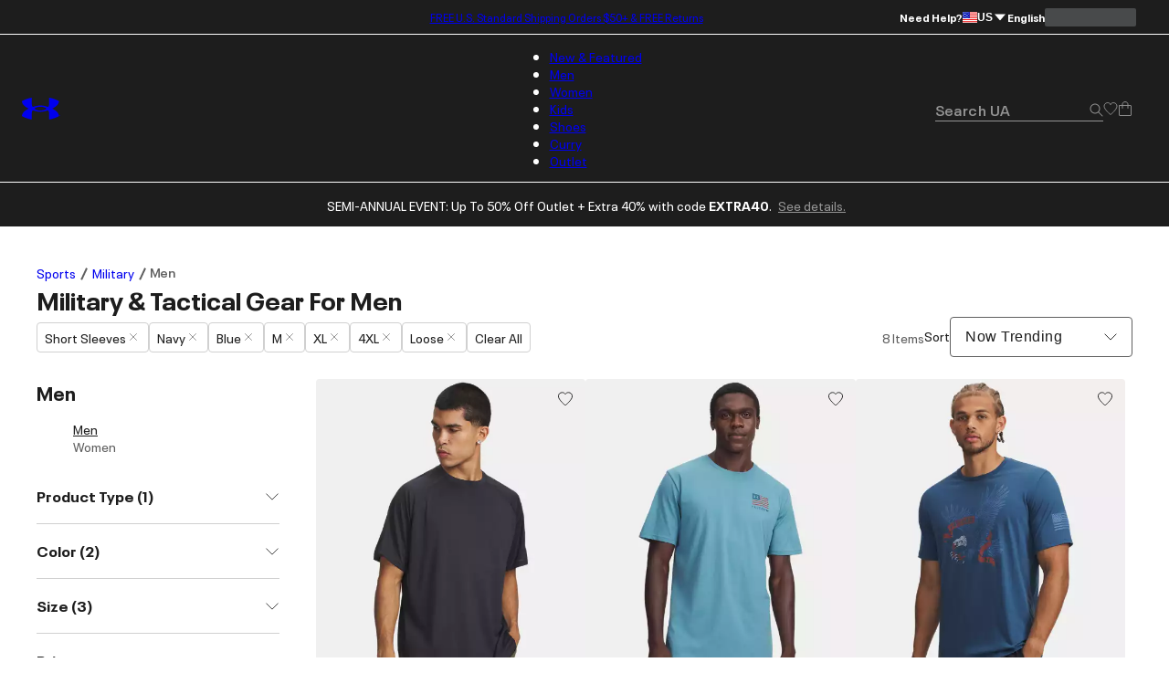

--- FILE ---
content_type: text/html; charset=utf-8
request_url: https://www.underarmour.com/en-us/c/mens/sports/military-tactical/navy+blue-loose-short_sleeves/?prefn1=size&prefv1=M%7CXL%7C4XL
body_size: 52630
content:
<!DOCTYPE html><html lang="en" translate="no"><head><meta charSet="utf-8"/><meta name="viewport" content="width=device-width, initial-scale=1, maximum-scale=1"/><link rel="preload" href="/_next/static/media/MADSansFill_Bold-s.p.e21478b3.woff2" as="font" crossorigin="" type="font/woff2"/><link rel="preload" href="/_next/static/media/NeuePlakUAText_Bold-s.p.8404b5ab.woff2" as="font" crossorigin="" type="font/woff2"/><link rel="preload" href="/_next/static/media/NeuePlakUAText_SemiBold-s.p.2eed1583.woff2" as="font" crossorigin="" type="font/woff2"/><link rel="preload" href="/_next/static/media/NeuePlakUA_Bold-s.p.661a0c5b.woff2" as="font" crossorigin="" type="font/woff2"/><link rel="preload" href="/_next/static/media/NeuePlakUA_CompBlack-s.p.69e7c92e.woff2" as="font" crossorigin="" type="font/woff2"/><link rel="preload" href="/_next/static/media/NeuePlakUA_Regular-s.p.8d0a2d60.woff2" as="font" crossorigin="" type="font/woff2"/><link rel="preload" href="/_next/static/media/NeuePlakUA_SemiBold-s.p.1f90034b.woff2" as="font" crossorigin="" type="font/woff2"/><link rel="preload" href="/_next/static/media/NeuePlak_ExtendedBlack-s.p.8bf4f678.woff2" as="font" crossorigin="" type="font/woff2"/><link rel="preload" href="/_next/static/media/NeuePlak_ExtendedBold-s.p.2c6e691a.woff2" as="font" crossorigin="" type="font/woff2"/><link rel="preload" href="/_next/static/media/NeuePlak_ExtendedRegular-s.p.ee0bdef0.woff2" as="font" crossorigin="" type="font/woff2"/><link rel="preload" as="image" href="https://underarmour.scene7.com/is/image/Underarmour/V5-1005684-465_FC?rp=standard-0pad|gridTileDesktop&amp;scl=1&amp;fmt=jpg&amp;qlt=50&amp;resMode=sharp2&amp;cache=on,on&amp;bgc=F0F0F0&amp;wid=512&amp;hei=640&amp;size=512,640" fetchPriority="high"/><link rel="stylesheet" href="/_next/static/chunks/64f9f3c696ebc34a.css" data-precedence="next"/><link rel="stylesheet" href="/_next/static/chunks/5d1f935906c6d32f.css" data-precedence="next"/><link rel="stylesheet" href="/_next/static/chunks/af532128b2daf842.css" data-precedence="next"/><link rel="stylesheet" href="/_next/static/chunks/ab850db3af03a71d.css" data-precedence="next"/><link rel="stylesheet" href="/_next/static/chunks/5f3f554cbb01f83b.css" data-precedence="next"/><link rel="stylesheet" href="/_next/static/chunks/1a5f0a232f2647d4.css" data-precedence="next"/><link rel="stylesheet" href="/_next/static/chunks/da7df488d4362b8e.css" data-precedence="next"/><link rel="stylesheet" href="/_next/static/chunks/e29fbb202ac46550.css" data-precedence="next"/><link rel="stylesheet" href="/_next/static/chunks/304af7b0a9f89b2d.css" data-precedence="next"/><link rel="stylesheet" href="/_next/static/chunks/917a5ee84337f3f2.css" data-precedence="next"/><link rel="stylesheet" href="/_next/static/chunks/e4be3e1be3e10f06.css" data-precedence="next"/><link rel="stylesheet" href="/_next/static/chunks/578cb29f54b3c47e.css" data-precedence="next"/><link rel="stylesheet" href="/_next/static/chunks/e49e0722ca9d0a22.css" data-precedence="next"/><link rel="stylesheet" href="/_next/static/chunks/913a1f1d76d3dcb1.css" data-precedence="next"/><link rel="stylesheet" href="/_next/static/chunks/93fce7d64301501d.css" data-precedence="next"/><link rel="stylesheet" href="/_next/static/chunks/5095124bfa237cd7.css" data-precedence="next"/><link rel="stylesheet" href="/_next/static/chunks/30718e32e17299a4.css" data-precedence="next"/><link rel="stylesheet" href="/_next/static/chunks/95c0666b933cb580.css" data-precedence="next"/><link rel="stylesheet" href="/_next/static/chunks/06346701d2a034ee.css" data-precedence="next"/><link rel="stylesheet" href="/_next/static/chunks/311540cfbce4d78d.css" data-precedence="next"/><link rel="stylesheet" href="/_next/static/chunks/3b3a52cf166ff03d.css" data-precedence="next"/><link rel="stylesheet" href="/_next/static/chunks/c108fa8f9937b363.css" data-precedence="next"/><link rel="preload" as="script" fetchPriority="low" href="/_next/static/chunks/67a79b3cafcfcde2.js"/><script src="/_next/static/chunks/1a27c45e05108ad9.js" async=""></script><script src="/_next/static/chunks/ea712af03a45b2de.js" async=""></script><script src="/_next/static/chunks/3b7478c57aab9da8.js" async=""></script><script src="/_next/static/chunks/5baefbba5da42370.js" async=""></script><script src="/_next/static/chunks/90c94a089a0d66f1.js" async=""></script><script src="/_next/static/chunks/turbopack-8d053b4366650ef7.js" async=""></script><script src="/_next/static/chunks/a258ebedf6319a23.js" async=""></script><script src="/_next/static/chunks/8182cba999306f4b.js" async=""></script><script src="/_next/static/chunks/ca85895d8bb31bd7.js" async=""></script><script src="/_next/static/chunks/2f5ead762234c9d7.js" async=""></script><script src="/_next/static/chunks/bc866b64f6c99156.js" async=""></script><script src="/_next/static/chunks/0972c70c9ec314fb.js" async=""></script><script src="/_next/static/chunks/6943963b13a6a90d.js" async=""></script><script src="/_next/static/chunks/2de1f0ce8c766d09.js" async=""></script><script src="/_next/static/chunks/e9d4acd1f2d84453.js" async=""></script><script src="/_next/static/chunks/85a8854e9064a8f8.js" async=""></script><script src="/_next/static/chunks/0e80f79f16e8da9b.js" async=""></script><script src="/_next/static/chunks/10f1d51a3e14ce22.js" async=""></script><script src="/_next/static/chunks/5ae72485cd324041.js" async=""></script><script src="/_next/static/chunks/486ea96158785dda.js" async=""></script><script src="/_next/static/chunks/50ef248b5a6148ff.js" async=""></script><script src="/_next/static/chunks/7ab4e00c3c54c0f8.js" async=""></script><script src="/_next/static/chunks/2477afd598d71547.js" async=""></script><script src="/_next/static/chunks/b8491dc5bb806d00.js" async=""></script><script src="/_next/static/chunks/e91465ae12094d4b.js" async=""></script><script src="/_next/static/chunks/46fe1a5d72ab4a1a.js" async=""></script><script src="/_next/static/chunks/9be5137a2fe7d75b.js" async=""></script><script src="/_next/static/chunks/14351f9f70b9929e.js" async=""></script><script src="/_next/static/chunks/e8a53b9b0a6a06d3.js" async=""></script><script src="/_next/static/chunks/dc34281f67d7f27c.js" async=""></script><script src="/_next/static/chunks/eed0a212965a0efd.js" async=""></script><script src="/_next/static/chunks/4433799b7aeaf1d9.js" async=""></script><script src="/_next/static/chunks/dcb6047bde4632ba.js" async=""></script><script src="/_next/static/chunks/8370b9c8ea989e3a.js" async=""></script><script src="/_next/static/chunks/df84dd54bd079e0e.js" async=""></script><script src="/_next/static/chunks/85b0c1685d0dddd0.js" async=""></script><script src="/_next/static/chunks/95dd8fb2ebe76d5c.js" async=""></script><script src="/_next/static/chunks/c59440347f889ed3.js" async=""></script><script src="/_next/static/chunks/509a15af3c9f8604.js" async=""></script><script src="/_next/static/chunks/7862bf5e9b5c1e43.js" async=""></script><script src="/_next/static/chunks/7b2783c6b0eb63f7.js" async=""></script><script src="/_next/static/chunks/f6f536a5cc5167b5.js" async=""></script><link rel="preload" href="https://www.underarmour.com/on/demandware.static/Sites-US-Site/-/en-us/v1636025368869/images/flagSprite42.png" as="image" fetchPriority="low" media="(min-width: 1024px)"/><link rel="preload" href="https://tags.tiqcdn.com/utag/underarmour/seabiscuit-na/prod/utag.sync.js" as="script"/><link rel="preload" href="https://tags.tiqcdn.com/utag/underarmour/seabiscuit-na/prod/utag.js" as="script"/><meta name="next-size-adjust" content=""/><link rel="preconnect" href="https://tags.tiqcdn.com"/><link rel="preconnect" href="https://rum.browser-intake-datadoghq.com"/><link rel="preconnect" href="https://ac.cnstrc.com"/><link rel="preconnect" href="https://underarmour.scene7.com"/><link rel="preconnect" href="https://consent.trustarc.com"/><link rel="preload" fetchPriority="low" href="https://www.underarmour.com/on/demandware.static/Sites-US-Site/-/en-us/v1636025368869/images/flagSprite42.png" as="image" media="(min-width: 1024px)"/><title> Men&#x27;s Military &amp; Tactical Gear - Loose Fit Short Sleeves in Navy or Blue | Under Armour</title><meta name="description" content="Shop Men&#x27;s Military &amp; Tactical Gear - Loose Fit Short Sleeves in Navy or Blue on the Under Armour official website. Find men&#x27;s tactical shoes, clothes and gear built to make you better — FREE shipping available in the USA."/><meta name="robots" content="noindex"/><meta name="google" content="notranslate"/><meta property="og:title" content=" Men&#x27;s Military &amp; Tactical Gear - Loose Fit Short Sleeves in Navy or Blue | Under Armour"/><meta property="og:description" content="Shop Men&#x27;s Military &amp; Tactical Gear - Loose Fit Short Sleeves in Navy or Blue on the Under Armour official website. Find men&#x27;s tactical shoes, clothes and gear built to make you better — FREE shipping available in the USA."/><meta property="og:url" content="https://www.underarmour.com/en-us/c/mens/sports/military-tactical/navy%2Bblue-loose-short_sleeves/"/><meta property="og:site_name" content="Under Armour"/><meta property="og:locale" content="en-us"/><meta property="og:image" content="https://www.underarmour.com/images/ua-logo-bg.png"/><meta property="og:image:alt" content="Under Armour logo"/><meta name="twitter:card" content="summary_large_image"/><meta name="twitter:site" content="@UnderArmour"/><meta name="twitter:title" content=" Men&#x27;s Military &amp; Tactical Gear - Loose Fit Short Sleeves in Navy or Blue | Under Armour"/><meta name="twitter:description" content="Shop Men&#x27;s Military &amp; Tactical Gear - Loose Fit Short Sleeves in Navy or Blue on the Under Armour official website. Find men&#x27;s tactical shoes, clothes and gear built to make you better — FREE shipping available in the USA."/><meta name="twitter:image" content="https://www.underarmour.com/images/ua-logo-bg.png"/><meta name="twitter:image:alt" content="Under Armour logo"/><script src="/_next/static/chunks/a6dad97d9634a72d.js" noModule=""></script></head><body class="neueplakua_75f8310e-module__Ri-NZW__variable neueplakuatext_8648ebc-module__7pMqcW__variable neueplakuaextended_bba17e86-module__6_2AGa__variable madsansfill_7635630b-module__5SoYza__variable notranslate" translate="no"><div hidden=""><!--$--><!--/$--></div><script src="/scripts/adobe-visitor-api/visitorapi.js"></script><noscript><ul><li><a href="/en-us/c/new-arrivals/">New &amp; Featured</a><li class="b-navigation-banner b-navigation_banner">
    <div class="b-navigation_banner-container">
         <a class="t-link--medium_underline  b-navigation_banner-link" href="https://www.underarmour.com/en-us/c/new-arrivals/">
             <img class="b-navigation_banner-image" src="https://underarmour.scene7.com/is/image/Underarmour/FW25_Q4_DTC_ProprietaryTech_Launch_COG_ATT_Hero_1_1" alt="Image for banner of category" loading="lazy"/>
         </a>
         <h6 class="t-title-6 b-navigation_banner-title">New Innovations</h6>
        <a class="t-link--medium_underline  b-navigation_banner-link" href="https://www.underarmour.com/en-us/c/new-arrivals/">
              Shop Now
          </a>
     </div>
</li><ul><li><a href="/en-us/c/new-arrivals/">New Arrivals</a><ul><li><a href="/en-us/c/mens/new-arrivals/">Men</a></li><li><a href="/en-us/c/womens/new-arrivals/">Women</a></li><li><a href="/en-us/c/kids/new-arrivals/">Kids</a></li><li><a href="/en-us/c/shoes/new-arrivals/">Shoes</a></li></ul></li><li><span>Featured</span><ul><li><a href="/en-us/c/collections/stars-and-stripes/">Stars &amp; Stripes Collection</a></li><li><a href="/en-us/t/upcoming/">Release Calendar</a></li><li><a href="/en-us/c/collaborations/unless-collective/">UNLESS</a></li><li><a href="/en-us/t/football/">We Are Football</a></li><li><a href="/en-us/c/halo-collection/">UA Halo Collection</a></li><li><a href="/en-us/t/discover-under-armour/">New To UA</a></li></ul></li><li><a href="/en-us/t/gift-ideas/">Gift Guide</a><ul><li><a href="/en-us/c/mens/top-gifts/">Gifts For Him</a></li><li><a href="/en-us/c/womens/top-gifts/">Gifts For Her</a></li><li><a href="/en-us/c/boys/top-gifts/">Gifts For Boys</a></li><li><a href="/en-us/c/girls/top-gifts/">Gifts For Girls</a></li><li><a href="/en-us/c/ua-gift-cards/">Gift Cards</a></li></ul></li><li><span>Winter Sports</span><ul><li><a href="/en-us/c/sports/basketball/">Basketball</a></li><li><a href="/en-us/c/sports/flag-football/">Flag Football</a></li><li><a href="/en-us/c/sports/football/">Football</a></li><li><a href="/en-us/c/sports/hockey/">Hockey</a></li><li><a href="/en-us/c/sports/running/">Running</a></li><li><a href="/en-us/c/sports/soccer/">Soccer</a></li><li><a href="/en-us/c/sports/volleyball/">Volleyball</a></li></ul></li></ul></li><li><a href="/en-us/c/mens/">Men</a><li class="b-navigation-banner b-navigation_banner">
    <div class="b-navigation_banner-container">
         <a class="t-link--medium_underline  b-navigation_banner-link" href="https://www.underarmour.com/en-us/c/mens/sports/training/">
             <img class="b-navigation_banner-image" src="https://underarmour.scene7.com/is/image/Underarmour/FW25_Q4_Vanish_M_GHL_Hero_1_1_1_Clean" alt="Image for banner of category" loading="lazy"/>
         </a>
         <h6 class="t-title-6 b-navigation_banner-title">Back To Gym</h6>
        <a class="t-link--medium_underline  b-navigation_banner-link" href="https://www.underarmour.com/en-us/c/mens/sports/training/">
              Shop Now
          </a>
     </div>
</li><ul><li><span>Featured</span><ul><li><a href="/en-us/c/mens/new-arrivals/">New Arrivals</a></li><li><a href="/en-us/c/mens/clothing/hoodies-sweatshirts/">Hoodie SZN</a></li><li><a href="/en-us/c/mens/best-sellers/">Valentine&#x27;s Best Sellers</a></li><li><a href="/en-us/c/mens/compression/">Compression Shop</a></li><li><a href="/en-us/c/collections-essentials/mens/">Everyday Essentials</a></li><li><a href="/en-us/c/mens/sports/training/">Back to Gym</a></li><li><a href="/en-us/c/men-featured-big-and-tall/">Big &amp; Tall</a></li><li><a href="/en-us/c/outlet/mens/">Semi-Annual Event</a></li></ul></li><li><span>Shop by Category</span><ul><li><a href="/en-us/c/mens/clothing/baselayer/">Baselayer</a></li><li><a href="/en-us/c/mens/clothing/hoodies-sweatshirts/">Hoodies &amp; Sweatshirts</a></li><li><a href="/en-us/c/mens/clothing/outerwear/">Jackets &amp; Vests</a><ul><li><a href="/en-us/c/mens/clothing/jackets/">Jackets</a></li><li><a href="/en-us/c/mens/clothing/vests/">Vests</a></li></ul></li><li><a href="/en-us/c/mens/clothing/joggers/">Joggers &amp; Sweatpants</a></li><li><a href="/en-us/c/mens/featured/matching-sets/">Matching Sets</a></li><li><a href="/en-us/c/mens/clothing/bottoms/">Pants &amp; Leggings</a><ul><li><a href="/en-us/c/mens/clothing/pants/">Casual Pants</a></li><li><a href="/en-us/c/mens/sports/golf/pants/">Golf Pants</a></li><li><a href="/en-us/c/mens/clothing/joggers/">Joggers &amp; Sweatpants</a></li><li><a href="/en-us/c/mens/clothing/leggings/">Leggings</a></li></ul></li><li><a href="/en-us/c/mens/clothing/tops/">Shirts &amp; Tops</a><ul><li><a href="/en-us/c/mens/clothing/graphic-tees/">Graphic T-Shirts</a></li><li><a href="/en-us/c/mens/clothing/hoodies-sweatshirts/">Hoodies &amp; Sweatshirts</a></li><li><a href="/en-us/c/mens/clothing/long-sleeves/">Long Sleeves</a></li><li><a href="/en-us/c/mens/clothing/polo-shirts/">Polo Shirts</a></li><li><a href="/en-us/c/mens/clothing/short-sleeves/">Short Sleeves</a></li><li><a href="/en-us/c/mens/clothing/sleeveless/">Tank Tops &amp; Sleeveless</a></li></ul></li><li><a href="/en-us/c/mens/shoes/">Shoes</a><ul><li><a href="/en-us/c/mens/shoes/training/">Training</a></li><li><a href="/en-us/c/mens/shoes/running/">Running</a></li><li><a href="/en-us/c/mens/shoes/baseball/">Baseball</a></li><li><a href="/en-us/c/mens/shoes/basketball/">Basketball</a></li><li><a href="/en-us/c/mens/shoes/football/">Football</a></li><li><a href="/en-us/c/mens/shoes/golf/">Golf</a></li><li><a href="/en-us/c/mens/shoes/soccer/">Soccer</a></li><li><a href="/en-us/c/mens/shoes/lacrosse/">Lacrosse</a></li><li><a href="/en-us/c/mens/shoes/fishing/">Fishing</a></li><li><a href="/en-us/c/mens/shoes/hiking/">Hiking &amp; Hunting</a></li><li><a href="/en-us/c/mens/shoes/military-tactical/">Military &amp; Tactical Boots</a></li><li><a href="/en-us/c/mens/shoes/sandals-slides/">Sandals &amp; Slides</a></li><li><a href="/en-us/c/mens/shoes/sportswear/">Sportswear</a></li></ul></li><li><a href="/en-us/c/mens/clothing/shorts/">Shorts</a></li><li><a href="/en-us/c/mens/clothing/underwear/">Underwear</a></li></ul></li><li><span>Shop by Sport</span><ul><li><a href="/en-us/c/mens/sports/baseball/">Baseball</a></li><li><a href="/en-us/c/mens/sports/basketball/">Basketball</a></li><li><a href="/en-us/c/sports/fishing/mens/">Fishing</a></li><li><a href="/en-us/c/sports/flag-football/mens/">Flag Football</a></li><li><a href="/en-us/c/mens/sports/football/">Football</a></li><li><a href="/en-us/c/mens/sports/golf/">Golf</a></li><li><a href="/en-us/c/sports/outdoor/mens/">Hiking &amp; Outdoor</a></li><li><a href="/en-us/c/mens/sports/military-tactical/">Military &amp; Tactical</a></li><li><a href="/en-us/c/mens/sports/running/">Running</a></li><li><a href="/en-us/c/mens/sports/soccer/">Soccer</a></li><li><a href="/en-us/c/mens/sports/training/">Training</a></li></ul></li><li><span>Shop by Collection</span><ul><li><a href="/en-us/c/halo-collection/mens/">UA Halo</a></li><li><a href="/en-us/c/curry-brand-shoes-and-gear/mens/">Curry Brand</a></li><li><a href="/en-us/c/unstoppable-collection/mens/">UA Unstoppable</a></li><li><a href="/en-us/c/vanish-collection/mens/">UA Vanish</a></li><li><a href="/en-us/c/technology/heatgear/mens/">HeatGear®: Keeps You Cool</a></li><li><a href="/en-us/c/technology/coldgear/mens/">ColdGear®: Keeps You Warm</a></li><li><a href="/en-us/c/collections-icon/mens/">UA Icon</a></li><li><a href="/en-us/c/project-rock/mens/">Project Rock</a></li><li><a href="/en-us/c/freedom-collection/mens/">UA Freedom</a></li><li><a href="/en-us/t/college-sports-gear/">College Fan Gear</a></li></ul></li><li><a href="/en-us/c/mens/accessories/">Accessories</a><ul><li><a href="/en-us/c/mens/accessories/bags/">Backpacks &amp; Bags</a></li><li><a href="/en-us/c/mens/accessories/beanies-gloves/">Beanies &amp; Cold Weather Gear</a></li><li><a href="/en-us/c/mens/accessories/belts/">Belts</a></li><li><a href="/en-us/c/mens/accessories/hats-visors/">Hats &amp; Visors</a></li><li><a href="/en-us/c/accessories/bags/lunchboxes/">Lunch Boxes</a></li><li><a href="/en-us/c/mens/accessories/socks/">Socks</a></li><li><a href="/en-us/c/mens/accessories/equipment/">Sports Equipment</a></li><li><a href="/en-us/c/mens/accessories/sport-gloves/">Sport Gloves</a></li><li><a href="/en-us/c/mens/accessories/sunglasses/">Sunglasses</a></li><li><a href="/en-us/c/mens/accessories/water-bottles-coolers/">Water Bottles &amp; Coolers</a></li></ul></li></ul></li><li><a href="/en-us/c/womens/">Women</a><li class="b-navigation-banner b-navigation_banner">
    <div class="b-navigation_banner-container">
         <a class="t-link--medium_underline  b-navigation_banner-link" href="https://www.underarmour.com/en-us/c/womens/sports/training/">
             <img class="b-navigation_banner-image" src="https://underarmour.scene7.com/is/image/Underarmour/FW25_Q4_ProjectRedZone_MatchingSets_Look6_Top_Tech_1_1" alt="Image for banner of category" loading="lazy"/>
         </a>
         <h6 class="t-title-6 b-navigation_banner-title">Back To Gym</h6>
        <a class="t-link--medium_underline  b-navigation_banner-link" href="https://www.underarmour.com/en-us/c/womens/sports/training/">
              Shop Now
          </a>
     </div>
</li><ul><li><span>Featured</span><ul><li><a href="/en-us/c/womens/new-arrivals/">New Arrivals</a></li><li><a href="/en-us/c/womens/best-sellers/">Valentine&#x27;s Day Edit</a></li><li><a href="/en-us/c/womens/sports/training/">Back to Gym</a></li><li><a href="/en-us/c/womens/clothing/hoodies-sweatshirts/">Hoodie SZN</a></li><li><a href="/en-us/c/womens/clothing/wide-leg/">Wide Leg Pants</a></li><li><a href="/en-us/c/collections-essentials/womens/">Everyday Essentials</a></li><li><a href="/en-us/c/womens/?prefn1=length&amp;prefv1=Tall|Petite">Short &amp; Tall</a></li><li><a href="/en-us/c/plus-size-collection/">Plus Size</a></li><li><a href="/en-us/c/outlet/womens/">Semi-Annual Event</a></li></ul></li><li><span>Shop by Category</span><ul><li><a href="/en-us/c/womens/clothing/baselayer/">Baselayer</a></li><li><a href="/en-us/c/womens/clothing/hoodies-sweatshirts/">Hoodies &amp; Sweatshirts</a></li><li><a href="/en-us/c/womens/clothing/outerwear/">Jackets &amp; Vests</a><ul><li><a href="/en-us/c/womens/clothing/jackets/">Jackets</a></li><li><a href="/en-us/c/womens/clothing/vests/">Vests</a></li></ul></li><li><a href="/en-us/c/womens/clothing/leggings/">Leggings</a></li><li><a href="/en-us/c/womens/featured/matching-sets/">Matching Sets</a></li><li><a href="/en-us/c/womens/clothing/tops/">Shirts &amp; Tops</a><ul><li><a href="/en-us/c/womens/clothing/crop-tops/">Crop Tops</a></li><li><a href="/en-us/c/womens/clothing/graphic-tees/">Graphic T-shirts</a></li><li><a href="/en-us/c/womens/clothing/hoodies-sweatshirts/">Hoodies &amp; Sweatshirts</a></li><li><a href="/en-us/c/womens/clothing/long-sleeves/">Long Sleeves</a></li><li><a href="/en-us/c/womens/clothing/polo-shirts/">Polo Shirts</a></li><li><a href="/en-us/c/womens/clothing/short-sleeves/">Short Sleeves</a></li><li><a href="/en-us/c/womens/clothing/sleeveless/">Tank Tops &amp; Sleeveless</a></li></ul></li><li><a href="/en-us/c/womens/shoes/">Shoes</a><ul><li><a href="/en-us/c/womens/shoes/basketball/">Basketball</a></li><li><a href="/en-us/c/womens/shoes/fishing/">Fishing</a></li><li><a href="/en-us/c/womens/shoes/hiking/">Hiking &amp; Hunting</a></li><li><a href="/en-us/c/womens/shoes/lacrosse/">Lacrosse</a></li><li><a href="/en-us/c/womens/shoes/military-tactical/">Military &amp; Tactical</a></li><li><a href="/en-us/c/womens/shoes/running/">Running</a></li><li><a href="/en-us/c/womens/shoes/sandals-slides/">Sandals &amp; Slides</a></li><li><a href="/en-us/c/womens/shoes/soccer/">Soccer</a></li><li><a href="/en-us/c/womens/shoes/softball/">Softball</a></li><li><a href="/en-us/c/womens/shoes/sportswear/">Sportswear</a></li><li><a href="/en-us/c/womens/shoes/training/">Training</a></li><li><a href="/en-us/c/womens/shoes/volleyball/">Volleyball</a></li></ul></li><li><a href="/en-us/c/womens/clothing/shorts/">Shorts</a></li><li><a href="/en-us/c/womens/clothing/sports-bras/">Sports Bras</a></li><li><a href="/en-us/c/womens/clothing/pants/">Sweatpants &amp; Joggers</a></li><li><a href="/en-us/c/womens/clothing/underwear/">Underwear</a></li></ul></li><li><span>Shop by Sport</span><ul><li><a href="/en-us/c/womens/sports/basketball/">Basketball</a></li><li><a href="/en-us/c/sports/flag-football/womens/">Flag Football</a></li><li><a href="/en-us/c/womens/sports/golf/">Golf</a></li><li><a href="/en-us/c/sports/outdoor/womens/">Hiking &amp; Outdoor</a></li><li><a href="/en-us/c/sports/pickleball-tennis/womens/">Pickleball &amp; Tennis</a></li><li><a href="/en-us/c/womens/sports/running/">Running</a></li><li><a href="/en-us/c/womens/sports/softball/">Softball</a></li><li><a href="/en-us/c/womens/sports/training/">Training</a></li><li><a href="/en-us/c/womens/sports/volleyball/">Volleyball</a></li><li><a href="/en-us/c/sports/yoga/womens/">Yoga &amp; Pilates</a></li></ul></li><li><span>Shop by Collection</span><ul><li><a href="/en-us/c/halo-collection/womens/">UA Halo</a></li><li><a href="/en-us/c/technology/meridian/womens/">UA Meridian</a></li><li><a href="/en-us/c/unstoppable-collection/womens/">UA Unstoppable</a></li><li><a href="/en-us/c/vanish-collection/womens/">UA Vanish</a></li><li><a href="/en-us/c/technology/heatgear/womens/">HeatGear®: Keeps You Cool</a></li><li><a href="/en-us/c/technology/coldgear/womens/">ColdGear®: Keeps You Warm</a></li><li><a href="/en-us/c/collections-icon/womens/">UA Icon</a></li><li><a href="/en-us/c/project-rock/womens/">Project Rock</a></li><li><a href="/en-us/c/freedom-collection/womens/">UA Freedom</a></li><li><a href="/en-us/t/college-sports-gear/">College Fan Gear</a></li></ul></li><li><a href="/en-us/c/womens/accessories/">Accessories</a><ul><li><a href="/en-us/c/womens/accessories/bags/">Backpacks &amp; Bags</a></li><li><a href="/en-us/c/womens/accessories/beanies-gloves/">Beanies &amp; Cold Weather Gear</a></li><li><a href="/en-us/c/accessories/bags/crossbody/womens/">Crossbody &amp; Waist Bags</a></li><li><a href="/en-us/c/womens/accessories/hats-visors/">Hats &amp; Visors</a></li><li><a href="/en-us/c/womens/accessories/headbands/">Headbands &amp; Scrunchies</a></li><li><a href="/en-us/c/accessories/bags/lunchboxes/">Lunch Boxes</a></li><li><a href="/en-us/c/womens/accessories/socks/">Socks</a></li><li><a href="/en-us/c/womens/accessories/sport-gloves/">Sport Gloves</a></li><li><a href="/en-us/c/womens/accessories/sunglasses/">Sunglasses</a></li><li><a href="/en-us/c/womens/accessories/water-bottles-coolers/">Water Bottles &amp; Coolers</a></li></ul></li></ul></li><li><a href="/en-us/c/kids/">Kids</a><li class="b-navigation-banner b-navigation_banner">
    <div class="b-navigation_banner-container">
         <a class="t-link--medium_underline  b-navigation_banner-link" href="https://www.underarmour.com/en-us/c/kids/hoodies_and_sweatshirts/">
             <img class="b-navigation_banner-image" src="https://underarmour.scene7.com/is/image/Underarmour/FW25_DTC_Wayfinding_Girl_GHL_1_1_2" alt="Image for banner of category" loading="lazy"/>
         </a>
         <h6 class="t-title-6 b-navigation_banner-title">Hoodie SZN</h6>
        <a class="t-link--medium_underline  b-navigation_banner-link" href="https://www.underarmour.com/en-us/c/kids/hoodies_and_sweatshirts/">
              Shop Now
          </a>
     </div>
</li><ul><li><span>Featured</span><ul><li><a href="/en-us/c/kids/new-arrivals/">New Arrivals</a></li><li><a href="/en-us/c/kids/featured/tween-shop/">Tween Shop</a></li><li><a href="/en-us/c/back-to-school/boys+girls/">Back to Gym Class</a></li><li><a href="/en-us/c/kids/hoodies_and_sweatshirts/">Hoodie SZN</a></li><li><a href="/en-us/c/kids/best-sellers/">Sweetheart Shop</a></li><li><a href="/en-us/c/outlet/boys+girls/">Semi-Annual Event</a></li></ul></li><li><a href="/en-us/c/boys/">Boys</a><ul><li><a href="/en-us/c/boys/accessories/">Accessories</a><ul><li><a href="/en-us/c/boys/accessories/bags/">Backpacks &amp; Bags</a></li><li><a href="/en-us/c/boys/accessories/beanies-gloves/">Beanies &amp; Cold Weather Gear</a></li><li><a href="/en-us/c/boys/accessories/equipment/">Equipment</a></li><li><a href="/en-us/c/accessories/bags/lunchboxes/">Lunch Boxes &amp; Mini Coolers</a></li><li><a href="/en-us/c/boys/accessories/socks/">Socks</a></li><li><a href="/en-us/c/boys/accessories/sport-gloves/">Sport Gloves</a></li><li><a href="/en-us/c/boys-accessories-sunglasses/">Sunglasses</a></li><li><a href="/en-us/c/boys/accessories/waterbottles/">Water Bottles &amp; Coolers</a></li></ul></li><li><a href="/en-us/c/boys/clothing/baselayer/">Baselayer</a></li><li><a href="/en-us/c/boys/clothing/hoodies-sweatshirts/">Hoodies &amp; Sweatshirts</a></li><li><a href="/en-us/c/boys/clothing/outerwear/">Jackets &amp; Vests</a></li><li><a href="/en-us/c/boys/clothing/one-piece/">One Piece &amp; Sets</a></li><li><a href="/en-us/c/boys/clothing/bottoms/">Pants &amp; Leggings</a><ul><li><a href="/en-us/c/boys/clothing/pants/">Athletic Pants, Sweatpants &amp; Joggers</a></li><li><a href="/en-us/c/boys/clothing/leggings/">Leggings</a></li></ul></li><li><a href="/en-us/c/boys/clothing/tops/">Shirts &amp; Tops</a><ul><li><a href="/en-us/c/boys/clothing/graphic-tees/">Graphic T-shirts</a></li><li><a href="/en-us/c/boys/clothing/hoodies-sweatshirts/">Hoodies &amp; Sweatshirts</a></li><li><a href="/en-us/c/boys/clothing/long-sleeves/">Long Sleeves</a></li><li><a href="/en-us/c/boys/clothing/polo-shirts/">Polo Shirts</a></li><li><a href="/en-us/c/boys/clothing/short-sleeves/">Short Sleeves</a></li><li><a href="/en-us/c/boys/clothing/sleeveless/">Tank Tops &amp; Sleeveless</a></li></ul></li><li><a href="/en-us/c/boys/shoes/">Shoes</a><ul><li><a href="/en-us/c/boys/shoes/baseball/">Baseball</a></li><li><a href="/en-us/c/boys/shoes/basketball/">Basketball</a></li><li><a href="/en-us/c/boys/shoes/football/">Football</a></li><li><a href="/en-us/c/boys/shoes/running/">Running &amp; Training</a></li><li><a href="/en-us/c/boys/shoes/sandals-slides/">Sandals &amp; Slides</a></li><li><a href="/en-us/c/boys/shoes/sportswear/">Sportswear</a></li></ul></li><li><a href="/en-us/c/boys/clothing/shorts/">Shorts</a></li><li><a href="/en-us/c/boys/underwear/">Underwear</a></li></ul></li><li><a href="/en-us/c/girls/">Girls</a><ul><li><a href="/en-us/c/girls/accessories/">Accessories</a><ul><li><a href="/en-us/c/girls/accessories/bags/">Backpacks &amp; Bags</a></li><li><a href="/en-us/c/girls/accessories/beanies-gloves/">Beanies &amp; Cold Weather Gear</a></li><li><a href="/en-us/c/girls/accessories/equipment/">Equipment</a></li><li><a href="/en-us/c/girls/accessories/hats-headbands/">Hats &amp; Headbands</a></li><li><a href="/en-us/c/accessories/bags/lunchboxes/">Lunch Boxes</a></li><li><a href="/en-us/c/girls/accessories/socks/">Socks</a></li><li><a href="/en-us/c/girls/accessories/sport-gloves/">Sport Gloves</a></li><li><a href="/en-us/c/girls-accessories-sunglasses/">Sunglasses</a></li><li><a href="/en-us/c/girls/accessories/waterbottles/">Water Bottles &amp; Coolers</a></li></ul></li><li><a href="/en-us/c/girls/clothing/baselayer/">Baselayer</a></li><li><a href="/en-us/c/girls/clothing/hoodies-sweatshirts/">Hoodies &amp; Sweatshirts</a></li><li><a href="/en-us/c/girls/clothing/outerwear/">Jackets</a></li><li><a href="/en-us/c/girls/clothing/one-piece/">One Piece &amp; Sets</a></li><li><a href="/en-us/c/girls/clothing/bottoms/">Pants &amp; Leggings</a><ul><li><a href="/en-us/c/girls/clothing/pants/">Athletic Pants, Sweatpants &amp; Joggers</a></li><li><a href="/en-us/c/girls/clothing/leggings/">Leggings</a></li></ul></li><li><a href="/en-us/c/girls/clothing/tops/">Shirts &amp; Tops</a><ul><li><a href="/en-us/c/girls/clothing/graphic-tees/">Graphic T-shirts</a></li><li><a href="/en-us/c/girls/clothing/hoodies-sweatshirts/">Hoodies &amp; Sweatshirts</a></li><li><a href="/en-us/c/girls/clothing/long-sleeves/">Long Sleeves</a></li><li><a href="/en-us/c/girls/clothing/short-sleeves/">Short Sleeves</a></li><li><a href="/en-us/c/girls/clothing/sleeveless/">Tank Tops &amp; Sleeveless</a></li></ul></li><li><a href="/en-us/c/girls/shoes/">Shoes</a><ul><li><a href="/en-us/c/girls/shoes/basketball/">Basketball</a></li><li><a href="/en-us/c/girls/shoes/running/">Running &amp; Training</a></li><li><a href="/en-us/c/girls/shoes/sandals-slides/">Sandals &amp; Slides</a></li><li><a href="/en-us/c/girls/shoes/softball/">Softball</a></li><li><a href="/en-us/c/girls/shoes/sportswear/">Sportswear</a></li></ul></li><li><a href="/en-us/c/girls/clothing/shorts/">Shorts</a></li><li><a href="/en-us/c/girls/clothing/sports-bras/">Sports Bras</a></li></ul></li><li><span>Shop by Sport</span><ul><li><a href="/en-us/c/sports/hockey/boys/">Hockey</a></li><li><a href="/en-us/c/kids/sports/baseball/">Baseball</a></li><li><a href="/en-us/c/kids/sports/basketball/">Basketball</a></li><li><a href="/en-us/c/sports/flag-football/boys+girls/">Flag Football</a></li><li><a href="/en-us/c/kids/sports/football/">Football</a></li><li><a href="/en-us/c/kids/sports/golf/">Golf</a></li><li><a href="/en-us/c/kids/sports/softball/">Softball</a></li><li><a href="/en-us/c/kids/sports/soccer/">Soccer</a></li><li><a href="/en-us/c/girls/sports/volleyball/">Volleyball</a></li></ul></li><li><span>Shop by Size</span><ul><li><a href="/en-us/c/kids/big-kids/">Big Kids (8-20)</a></li><li><a href="/en-us/c/kids/little-kids/">Little Kids (4-7)</a></li><li><a href="/en-us/c/kids/toddler/">Toddler (2T - 4T)</a></li><li><a href="/en-us/c/kids/infant/">Infant (12M - 24M)</a></li><li><a href="/en-us/c/kids/newborn/">Newborn (0M - 9M)</a></li></ul></li></ul></li><li><a href="/en-us/c/shoes/">Shoes</a><li class="b-navigation-banner b-navigation_banner">
    <div class="b-navigation_banner-container">
         <a class="t-link--medium_underline b-navigation_banner-link" href="https://www.underarmour.com/en-us/c/sports/football/">
             <img class="b-navigation_banner-image" src="https://underarmour.scene7.com/is/image/Underarmour/FW25_Q4_ClickClackBlurPro_Hero_1_1" alt="Image for banner of category" loading="lazy"/>
         </a>
         <h6 class="t-title-6 b-navigation_banner-title">UA &#x27;Click Clack&#x27; Blur Pro Cleats</h6>
         <a class="t-link--medium_underline b-navigation_banner-link" href="https://www.underarmour.com/en-us/c/sports/football/">
               Shop Now
          </a>
     </div>
</li><ul><li><span>Featured</span><ul><li><a href="/en-us/c/shoes/new-arrivals/">New Arrivals</a></li><li><a href="/en-us/t/upcoming/">Release Calendar</a></li><li><a href="/en-us/c/curry-brand-shoes-and-gear/">Curry Brand</a></li><li><a href="/en-us/c/shoes-under-100/">Shoes Under $100</a></li><li><a href="/en-us/c/outlet/shoes/">Semi-Annual Event</a></li></ul></li><li><span>Shop by Category</span><ul><li><a href="/en-us/c/shoes/sandals-slides/">Sandals &amp; Slides</a></li><li><a href="/en-us/c/shoes/cleats/">Cleats</a></li><li><a href="/en-us/c/shoes/sportswear/">Lifestyle Shoes</a></li><li><a href="/en-us/c/shoes/boots/">Boots</a></li><li><a href="/en-us/c/shoes/wide/">Wide Shoes</a></li></ul></li><li><span>Shop by Gender</span><ul><li><a href="/en-us/c/mens/shoes/">Men&#x27;s Shoes</a></li><li><a href="/en-us/c/womens/shoes/">Women&#x27;s Shoes</a></li><li><a href="/en-us/c/boys/shoes/">Boys&#x27; Shoes</a></li><li><a href="/en-us/c/girls/shoes/">Girls&#x27; Shoes</a></li></ul></li><li><span>Shop by Sport</span><ul><li><a href="/en-us/c/shoes/baseball/">Baseball</a></li><li><a href="/en-us/c/shoes/basketball/">Basketball</a></li><li><a href="/en-us/c/shoes/fishing/">Fishing</a></li><li><a href="/en-us/c/shoes/football/">Football</a></li><li><a href="/en-us/c/shoes/golf/">Golf</a></li><li><a href="/en-us/c/shoes/outdoor/">Hiking &amp; Hunting</a></li><li><a href="/en-us/c/shoes/lacrosse/">Lacrosse</a></li><li><a href="/en-us/c/shoes/running/">Running</a></li><li><a href="/en-us/c/shoes/soccer/">Soccer</a></li><li><a href="/en-us/c/shoes/military-tactical/">Military &amp; Tactical</a></li><li><a href="/en-us/c/shoes/track-and-field/">Track &amp; Field</a></li><li><a href="/en-us/c/shoes/training/">Training</a></li><li><a href="/en-us/c/shoes/volleyball/">Volleyball</a></li></ul></li><li><span>Shop by Collection</span><ul><li><a href="/en-us/c/shoes/ua-charged/">UA Charged+</a></li><li><a href="/en-us/c/halo-collection/shoes/">UA Halo</a></li><li><a href="/en-us/c/shoes-slip-on-sneakers/">UA SlipSpeed™</a></li><li><a href="/en-us/c/curry-brand-shoes-and-gear/shoes/">Curry Brand</a></li><li><a href="/en-us/c/deaaron-fox-shoes-and-clothing/">D. Fox 2</a></li><li><a href="/en-us/c/project-rock/shoes/">Project Rock</a></li><li><a href="/en-us/c/bryce-harper-collection/">Bryce Harper</a></li></ul></li></ul></li><li><a href="/en-us/t/currybrand/">Curry</a><ul><li><a href="/en-us/c/curry-brand-shoes-and-gear/mens/">Men</a></li><li><a href="/en-us/c/curry-brand-shoes-and-gear/womens/">Women</a></li><li><a href="/en-us/c/curry-brand-shoes-and-gear/boys+girls/">Kids</a></li><li><a href="/en-us/c/curry-brand-shoes-and-gear/shoes/">Shoes</a></li></ul></li><li><a href="/en-us/c/outlet/">Outlet</a><li class="b-navigation-banner b-navigation_banner">
    <div class="b-navigation_banner-container">
         <a class="t-link--medium_underline  b-navigation_banner-link" href="https://www.underarmour.com/en-us/c/outlet/">
             <img class="b-navigation_banner-image" src="https://underarmour.scene7.com/is/image/Underarmour/SS23_YTH_PlayupShort_Q1_Site_1_1_3" alt="Image for banner of category" loading="lazy"/>
         </a>
         <h6 class="t-title-6 b-navigation_banner-title">UA OUTLET</h6>
         <a class="t-link--medium_underline  b-navigation_banner-link" href="https://www.underarmour.com/en-us/c/outlet/">
              Shop Now
          </a>
     </div>
</li><ul><li><span>Featured</span><ul><li><a href="/en-us/c/outlet/">Semi-Annual Event</a></li><li><a href="/en-us/c/outlet/shoes/?pmax=100&amp;pmin=0">Shoes Under $100</a></li><li><a href="/en-us/c/outlet/womens/leggings+pants+shorts+sport_bras/">Women&#x27;s Bras &amp; Bottoms</a></li><li><a href="/en-us/c/outlet/mens/golf/">Men&#x27;s Golf Essentials</a></li></ul></li><li><a href="/en-us/c/outlet/mens/">Men</a><ul><li><a href="/en-us/c/outlet/mens/accessories/">Accessories</a></li><li><a href="/en-us/c/outlet/mens/outerwear/">Jackets &amp; Vests</a></li><li><a href="/en-us/c/outlet/mens/bottoms/">Pants &amp; Leggings</a></li><li><a href="/en-us/c/outlet/mens/tops/">Shirts &amp; Tops</a></li><li><a href="/en-us/c/outlet/mens/shoes/">Shoes</a></li><li><a href="/en-us/c/outlet/mens/shorts/">Shorts</a></li><li><a href="/en-us/c/outlet/mens/underwear/">Underwear</a></li></ul></li><li><a href="/en-us/c/outlet/womens/">Women</a><ul><li><a href="/en-us/c/outlet/womens/accessories/">Accessories</a></li><li><a href="/en-us/c/outlet/womens/outerwear/">Jackets &amp; Vests</a></li><li><a href="/en-us/c/outlet/womens/bottoms/">Pants &amp; Leggings</a></li><li><a href="/en-us/c/outlet/womens/tops/">Shirts &amp; Tops</a></li><li><a href="/en-us/c/outlet/womens/shoes/">Shoes</a></li><li><a href="/en-us/c/outlet/womens/shorts/">Shorts</a></li><li><a href="/en-us/c/outlet/womens/sports-bras/">Sports Bras</a></li></ul></li><li><a href="/en-us/c/outlet/boys/">Boys</a><ul><li><a href="/en-us/c/outlet/boys/accessories/">Accessories</a></li><li><a href="/en-us/c/outlet/boys/outerwear/">Jackets &amp; Vests</a></li><li><a href="/en-us/c/outlet/boys/bottoms/">Pants &amp; Leggings</a></li><li><a href="/en-us/c/outlet/boys/tops/">Shirts &amp; Tops</a></li><li><a href="/en-us/c/outlet/boys/shoes/">Shoes</a></li><li><a href="/en-us/c/outlet/boys/shorts/">Shorts</a></li></ul></li><li><a href="/en-us/c/outlet/girls/">Girls</a><ul><li><a href="/en-us/c/outlet/girls/accessories/">Accessories</a></li><li><a href="/en-us/c/outlet/girls/bottoms/">Pants &amp; Leggings</a></li><li><a href="/en-us/c/outlet/girls/tops/">Shirts &amp; Tops</a></li><li><a href="/en-us/c/outlet/girls/shoes/">Shoes</a></li><li><a href="/en-us/c/outlet/girls/shorts/">Shorts</a></li><li><a href="/en-us/c/outlet/girls/sports-bras/">Sports Bras</a></li></ul></li></ul></li></ul></noscript><header class="no-print fixed-header"><div id="header-banner" class="Header-module-scss-module__QEfC2a__header-top"><div class="HeaderA11y-module-scss-module__FqiBma__header-accessibility-navigation"><a class="HeaderA11y-module-scss-module__FqiBma__skip-main" href="#main">Skip to main content</a></div><!--$?--><template id="B:0"></template><!--/$--><div class="HeaderUtility-module-scss-module__UrCn2q__header-utility" data-testid="header-utility"><div class="HeaderUtility-module-scss-module__UrCn2q__header-utility-item"><a target="_blank" rel="noreferrer" class="HeaderUtility-module-scss-module__UrCn2q__header-account-link" data-testid="login-pop-up-register-btn" href="https://help.underarmour.com/s/">Need Help?</a></div><div class="HeaderUtility-module-scss-module__UrCn2q__header-utility-item HeaderUtility-module-scss-module__UrCn2q__dropdown-selector"><div class="DropMenu-module-scss-module__qTxVRG__dropdown  "><button type="button" class="DropMenu-module-scss-module__qTxVRG__dropdown__button" id="country-switcher" data-testid="country-switcher" aria-controls="country-dropdown" aria-haspopup="true" aria-expanded="false"><span class="CountrySelector-module-scss-module__cbwj3a__country__switcher"><i data-testid="country-switcher-icon" class="CountrySelector-module-scss-module__cbwj3a__country__switcher-icon fflag fflag-US"></i>US</span><svg viewBox="0 0 16 16" fill="none" xmlns="http://www.w3.org/2000/svg" role="img" aria-hidden="true" data-testid="country-menu-icon" width="16" height="16" color="var(--color-white)" stroke-width="0.9375"><path fill-rule="evenodd" clip-rule="evenodd" d="M0 0.5H12L6 7.5L0 0.5Z" fill="currentColor" transform="translate(2, 4)"></path></svg></button><div class="DropMenu-module-scss-module__qTxVRG__dropdown__hidden" id="country-dropdown" data-testid="country-switcher-menu"><h3 class="CountrySelector-module-scss-module__cbwj3a__country_container__options-header">Locations Nearby</h3><div class="CountrySelector-module-scss-module__cbwj3a__country_container"><ul><li data-testid="nearby-country"><a href="https://www.underarmour.ca/en-ca/" class="CountrySelector-module-scss-module__cbwj3a__country_container__links"><i class="CountrySelector-module-scss-module__cbwj3a__country__switcher-icon fflag fflag-CA"></i>Canada</a></li><li data-testid="nearby-country"><a href="https://www.underarmour.com.mx/es-mx/" class="CountrySelector-module-scss-module__cbwj3a__country_container__links"><i class="CountrySelector-module-scss-module__cbwj3a__country__switcher-icon fflag fflag-MX"></i>Mexico</a></li></ul><a data-testid="see-all-link" class="CountrySelector-module-scss-module__cbwj3a__country_container__see-all" href="/en-us/change-location/">See All</a></div></div></div></div><div class="HeaderUtility-module-scss-module__UrCn2q__header-utility-item HeaderUtility-module-scss-module__UrCn2q__dropdown-selector"><span class="LanguageSelector-module-scss-module__N_cWma__header-utility-heading">English</span></div><div class="HeaderUtility-module-scss-module__UrCn2q__header-utility-item HeaderUtility-module-scss-module__UrCn2q__header-account HeaderUtility-module-scss-module__UrCn2q__header-account-skeleton" data-testid="header-account-skeleton"><div class="UaSkeleton-module-scss-module__GsD_VG__skeleton HeaderUtility-module-scss-module__UrCn2q__header-account-link" style="background-color:lightgray;border-radius:2px;width:100px;height:20px"> </div></div></div></div><hr class="Header-module-scss-module__QEfC2a__header-divider"/><div class="Header-module-scss-module__QEfC2a__navBar Header-module-scss-module__QEfC2a__mobile-nav-bar" data-testid="nav-bar"><div class="DesktopNav-module-scss-module__-Vvlrq__nav__mobile-utility"><button type="button" class="DesktopNav-module-scss-module__-Vvlrq__nav__toggle-menu" aria-label="open navigation menu"><svg viewBox="0 0 16 16" fill="none" xmlns="http://www.w3.org/2000/svg" role="img" aria-hidden="true" width="16" height="16" color="var(--color-white)" stroke-width="0.9375"><path d="M0.5 3H15.5" stroke="currentColor" stroke-linecap="round" vector-effect="non-scaling-stroke"></path><path d="M0.5 8H15.5" stroke="currentColor" stroke-linecap="round" vector-effect="non-scaling-stroke"></path><path d="M0.5 13H15.5" stroke="currentColor" stroke-linecap="round" vector-effect="non-scaling-stroke"></path></svg></button></div><div class="Header-module-scss-module__QEfC2a__nav-utility"><div class="Header-module-scss-module__QEfC2a__logo-wrapper"><a aria-label="return to homepage" class="Header-module-scss-module__QEfC2a__logo-link" href="/en-us/"><svg class="UALogo" viewBox="0 0 42 24" xmlns="http://www.w3.org/2000/svg" aria-hidden="true" data-ua-logo="true" data-testid="ua-logo"><g fill="currentcolor" data-testid="fill-element"><path d="M26.971 11.948c-.151.111-.331.24-.549.394-1.395.988-3.42 1.665-6.052 1.665h-.175c-2.63 0-4.657-.677-6.052-1.665-.216-.154-.396-.283-.548-.394.152-.114.332-.243.548-.396 1.395-.987 3.421-1.665 6.052-1.665h.175c2.633 0 4.659.678 6.052 1.665.218.153.398.282.55.396m13.6-8.147s-1.198-.915-4.987-2.307C32.258.274 29.75 0 29.75 0l.01 7.174c0 1.01-.275 1.932-1.046 2.983-2.826-1.03-5.5-1.664-8.42-1.664s-5.592.633-8.419 1.664c-.772-1.046-1.046-1.974-1.046-2.983L10.84 0S8.314.27 4.985 1.494C1.198 2.89 0 3.801 0 3.801c.157 3.256 3.008 6.15 7.498 8.147C3.004 13.942.153 16.83 0 20.094c0 0 1.198.914 4.985 2.307 3.327 1.22 5.838 1.494 5.838 1.494l-.012-7.175c0-1.01.277-1.932 1.046-2.982 2.827 1.03 5.498 1.662 8.419 1.662 2.92 0 5.593-.633 8.42-1.662.772 1.047 1.046 1.973 1.046 2.982l-.01 7.175s2.509-.272 5.836-1.494c3.789-1.395 4.987-2.307 4.987-2.307-.157-3.257-3.008-6.152-7.498-8.146C37.55 9.95 40.4 7.065 40.555 3.8M41.908 19.226c0 .17-.102.325-.26.39-.157.067-.339.031-.46-.09-.121-.12-.158-.302-.092-.46.065-.157.219-.26.39-.26.111 0 .219.043.298.122.08.079.124.186.124.298m.089 0c0-.207-.124-.394-.315-.473-.19-.08-.41-.037-.557.11-.146.145-.19.365-.112.556.08.191.266.316.473.316.281 0 .51-.228.51-.51"></path><path d="M41.589 19.473h.092l-.148-.21c.034-.003.066-.019.088-.045.022-.027.032-.06.029-.095 0-.08-.044-.134-.157-.134h-.175v.484h.082v-.207h.044l.145.207zm-.196-.422h.077c.066 0 .094.023.094.075 0 .053-.024.079-.094.079h-.077v-.154z"></path></g></svg></a></div><div><div class="SearchBar-module-scss-module__lD9_9q__dt-search-bar" data-testid="search-bar"><form><div class="SearchInputForm-module-scss-module__hcY40W__dt-search-field"><input id="search-input" type="text" role="search" placeholder="Search UA" autoComplete="off" data-testid="search-input" aria-label="Search by Keyword or Item No." aria-controls="search-results" maxLength="50" tabindex="0" value=""/><span aria-label="Clear" name="clear-button" role="button" tabindex="0" data-testid="search-actions-icon" class="SearchInputForm-module-scss-module__hcY40W__dt-search-field-clear"><svg viewBox="0 0 16 16" fill="none" role="img" aria-hidden="true" width="12" height="12" color="currentColor" stroke-width="0.75" xmlns="http://www.w3.org/2000/svg"><path vector-effect="non-scaling-stroke" d="M1 1L15 15" stroke="currentColor" stroke-linecap="round"></path><path vector-effect="non-scaling-stroke" d="M1 15L15 1" stroke="currentColor" stroke-linecap="round"></path></svg></span><span aria-label="Search" name="search-button" role="button" tabindex="0" data-testid="search-actions-icon" class="SearchInputForm-module-scss-module__hcY40W__dt-search-field-search "><svg xmlns="http://www.w3.org/2000/svg" version="1.1" viewBox="0 0 16 16" role="img" aria-hidden="true" width="16" height="16" color="currentColor" stroke-width="0.9375" fill="none"><path fill="currentColor" d="M11.354 10.646a.5.5 0 0 0-.708.708l.708-.708zm3.292 4.708a.5.5 0 0 0 .708-.708l-.708.708zM11.5 7A4.5 4.5 0 0 1 7 11.5v1A5.5 5.5 0 0 0 12.5 7h-1zM7 2.5A4.5 4.5 0 0 1 11.5 7h1A5.5 5.5 0 0 0 7 1.5v1zM2.5 7A4.5 4.5 0 0 1 7 2.5v-1A5.5 5.5 0 0 0 1.5 7h1zM7 11.5A4.5 4.5 0 0 1 2.5 7h-1A5.5 5.5 0 0 0 7 12.5v-1zm3.646-.146 4 4 .708-.708-4-4-.708.708z"></path></svg></span></div></form></div><div class="SearchBar-module-scss-module__lD9_9q__search-panel SearchBar-module-scss-module__lD9_9q__zero-search-panel"><div class="SearchBar-module-scss-module__lD9_9q__search-flyout" id="search-results"></div></div></div><div class="Header-module-scss-module__QEfC2a__nav-utility-right"><button type="button" aria-label="Log In" class="DesktopNav-module-scss-module__-Vvlrq__nav__login" data-s-object-id="Account Menu Opened" data-testid="my-account-switcher"><svg viewBox="0 0 16 16" fill="none" xmlns="http://www.w3.org/2000/svg" role="img" aria-hidden="true" width="16" height="16" color="var(--color-white)" stroke-width="0.9375"><circle cx="8" cy="5" r="3.5" stroke="currentColor" vector-effect="non-scaling-stroke"></circle><path d="M15.319 14.942c.049.21.086.4.112.558H.607a9.248 9.248 0 0 1 1.037-3.005C2.623 10.75 4.461 9 8 9c3.54 0 5.389 1.75 6.378 3.496.502.885.784 1.774.94 2.446z" stroke="currentColor" vector-effect="non-scaling-stroke"></path></svg></button><dialog aria-labelledby="dialog" role="dialog" data-testid="dialog-base" data-single-visible="false" class="
					Dialog-module-scss-module__eR7dda__dialog--ua-dialog
					
					
					AuthRewardsModals-module-scss-module__s7u0Vq__modal
				 Dialog-module-scss-module__eR7dda__dialog" data-theme="default"><div class="Dialog-module-scss-module__eR7dda__dialog--ua-dialog--content"><button type="button" class="Dialog-module-scss-module__eR7dda__close-button" data-testid="dialog-close-button" aria-label="Close Dialog"><svg viewBox="0 0 16 16" fill="none" role="img" aria-hidden="true" width="16" height="16" color="currentColor" stroke-width="0.9375" xmlns="http://www.w3.org/2000/svg"><path vector-effect="non-scaling-stroke" d="M1 1L15 15" stroke="currentColor" stroke-linecap="round"></path><path vector-effect="non-scaling-stroke" d="M1 15L15 1" stroke="currentColor" stroke-linecap="round"></path></svg><span class="visually-hidden">Close Dialog</span></button><div class="Dialog-module-scss-module__eR7dda__content-wrapper Dialog-module-scss-module__eR7dda__content-wrapper--default"></div></div></dialog><div class="NavigationDrawer-module-scss-module__nETFYW__nav-drawer-overlay" data-open="false" role="presentation" aria-hidden="true"></div><nav class="NavigationDrawer-module-scss-module__nETFYW__nav-menu DesktopNav-module-scss-module__-Vvlrq__account-menu" data-open="false" data-direction="left"><button class="Button-module-scss-module__-CgEFq__btn Button-module-scss-module__-CgEFq__btn__text  IconButton-module-scss-module__ISdAtq__icon_button NavigationDrawer-module-scss-module__nETFYW__nav-menu--close" type="button" aria-label="Close Navigation Menu" data-size="SM" data-variant="text"><svg viewBox="0 0 16 16" fill="none" role="img" aria-hidden="true" width="16" height="16" color="currentColor" stroke-width="0.9375" xmlns="http://www.w3.org/2000/svg"><path vector-effect="non-scaling-stroke" d="M1 1L15 15" stroke="currentColor" stroke-linecap="round"></path><path vector-effect="non-scaling-stroke" d="M1 15L15 1" stroke="currentColor" stroke-linecap="round"></path></svg></button><h2 class="NavigationDrawer-module-scss-module__nETFYW__nav-menu--title"></h2><div class="NavigationDrawer-module-scss-module__nETFYW__nav-menu--content"><div class="MyAccountMenu-module-scss-module__WM8N3G__container" data-activity-region="my-account-navigation-menu"><ul class="MyAccountMenu-module-scss-module__WM8N3G__headline"><li class="MyAccountMenu-module-scss-module__WM8N3G__account-link-item"><!--$!--><template data-dgst="BAILOUT_TO_CLIENT_SIDE_RENDERING"></template><!--/$--></li><li class="MyAccountMenu-module-scss-module__WM8N3G__account-link-item"><a data-s-object-id="Account Menu Order History Clicked" href="/en-us/my-order-history/"><svg viewBox="0 0 16 16" fill="none" xmlns="http://www.w3.org/2000/svg" role="img" aria-hidden="true" width="24" height="24" color="currentColor" stroke-width="0.9375"><path fill-rule="evenodd" clip-rule="evenodd" d="M1.78571 0.823529H11.2143V3H12V0H1V14H4.14286V13.1765H1.78571V0.823529Z" fill="currentColor"></path><rect x="6" y="12" width="7" height="1" fill="currentColor"></rect><rect x="6" y="9" width="7" height="1" fill="currentColor"></rect><rect x="6" y="6" width="7" height="1" fill="currentColor"></rect><path fill-rule="evenodd" clip-rule="evenodd" d="M4.78571 3.76471V15.2353H14.2143V3.76471H4.78571ZM4 3H15V16H4V3Z" fill="currentColor"></path></svg><div><h3>Order History</h3><p>Track orders, view history, or start a return</p></div><svg viewBox="0 0 16 16" fill="none" xmlns="http://www.w3.org/2000/svg" role="img" aria-hidden="true" width="16" height="16" color="currentColor" stroke-width="0.9375"><path d="M4.5 1L11.4894 7.98939C11.4953 7.99525 11.4953 8.00475 11.4894 8.01061L4.5 15" stroke="currentColor" stroke-linecap="round" stroke-linejoin="round" vector-effect="non-scaling-stroke"></path></svg></a></li><li class="MyAccountMenu-module-scss-module__WM8N3G__account-link-item"><a data-s-object-id="Account Menu Saved Items Clicked" href="/en-us/saved-items/"><svg viewBox="0 0 16 16" fill="none" xmlns="http://www.w3.org/2000/svg" role="img" aria-hidden="true" width="24" height="24" color="currentColor" stroke-width="0.9375"><path fill-rule="evenodd" clip-rule="evenodd" d="M8 3.19935C7.3 2.17974 6.1625 1.5 4.85 1.5C2.75 1.5 1 3.19935 1 5.23856C1 8.97712 8 14.5 8 14.5C8 14.5 15 8.97712 15 5.23856C15 3.19935 13.25 1.5 11.15 1.5C9.8375 1.5 8.7 2.17974 8 3.19935Z" stroke="currentColor" stroke-linecap="round" stroke-linejoin="round" vector-effect="non-scaling-stroke"></path></svg><div><h3>Saved Items<!-- --> </h3><p>Manage saved items and shop favorites</p></div><svg viewBox="0 0 16 16" fill="none" xmlns="http://www.w3.org/2000/svg" role="img" aria-hidden="true" width="16" height="16" color="currentColor" stroke-width="0.9375"><path d="M4.5 1L11.4894 7.98939C11.4953 7.99525 11.4953 8.00475 11.4894 8.01061L4.5 15" stroke="currentColor" stroke-linecap="round" stroke-linejoin="round" vector-effect="non-scaling-stroke"></path></svg></a></li><li class="MyAccountMenu-module-scss-module__WM8N3G__account-link-item"><a data-s-object-id="Account Menu Dashboard Clicked" href="/en-us/account/"><svg xmlns="http://www.w3.org/2000/svg" viewBox="0 0 24 24" fill="none" role="img" aria-hidden="true" width="24" height="24" color="currentColor" stroke-width="0.9375"><path fill="currentcolor" d="M22.5 12C22.5 6.20101 17.799 1.5 12 1.5C6.20101 1.5 1.5 6.20101 1.5 12C1.5 17.799 6.20101 22.5 12 22.5V24C5.37258 24 0 18.6274 0 12C0 5.37258 5.37258 0 12 0C18.6274 0 24 5.37258 24 12C24 18.6274 18.6274 24 12 24V22.5C17.799 22.5 22.5 17.799 22.5 12Z"></path><path fill="currentcolor" d="M15 10.5C15 8.84315 13.6569 7.5 12 7.5C10.3431 7.5 9 8.84315 9 10.5C9 12.1569 10.3431 13.5 12 13.5V15C9.51472 15 7.5 12.9853 7.5 10.5C7.5 8.01472 9.51472 6 12 6C14.4853 6 16.5 8.01472 16.5 10.5C16.5 12.9853 14.4853 15 12 15V13.5C13.6569 13.5 15 12.1569 15 10.5Z"></path><path fill="currentcolor" d="M12 13.5C17.7263 13.5 21.2099 19.6474 21.2376 19.6963C21.2202 19.7157 17.3915 24 12 24V22.5C14.3045 22.5 16.3268 21.5789 17.82 20.5957C18.4168 20.2027 18.9129 19.8071 19.2922 19.4795C18.9166 18.9677 18.39 18.3183 17.7277 17.6733C16.2686 16.2525 14.3164 15 12 15C9.67029 15 7.72242 16.2527 6.2739 17.6704C5.61426 18.3161 5.09153 18.9664 4.71967 19.478C5.0978 19.8062 5.59323 20.2028 6.19041 20.5972C7.6781 21.5796 9.69574 22.5 12 22.5V24C6.59626 24 2.78165 19.6963 2.78165 19.6963C2.80089 19.6617 6.24113 13.5001 12 13.5Z"></path></svg><div><h3>My Dashboard</h3><p>Manage your account</p></div><svg viewBox="0 0 16 16" fill="none" xmlns="http://www.w3.org/2000/svg" role="img" aria-hidden="true" width="16" height="16" color="currentColor" stroke-width="0.9375"><path d="M4.5 1L11.4894 7.98939C11.4953 7.99525 11.4953 8.00475 11.4894 8.01061L4.5 15" stroke="currentColor" stroke-linecap="round" stroke-linejoin="round" vector-effect="non-scaling-stroke"></path></svg></a></li></ul><ul class="MyAccountMenu-module-scss-module__WM8N3G__account-links"><li><a data-s-object-id="Account Menu Profile Clicked" href="/en-us/my-account/"><span>Profile</span><svg viewBox="0 0 16 16" fill="none" xmlns="http://www.w3.org/2000/svg" role="img" aria-hidden="true" width="16" height="16" color="currentColor" stroke-width="0.9375"><path d="M4.5 1L11.4894 7.98939C11.4953 7.99525 11.4953 8.00475 11.4894 8.01061L4.5 15" stroke="currentColor" stroke-linecap="round" stroke-linejoin="round" vector-effect="non-scaling-stroke"></path></svg></a></li><li><a data-s-object-id="Account Menu Payment Methods Clicked" href="/en-us/payment-methods/"><span>Payment Methods</span><svg viewBox="0 0 16 16" fill="none" xmlns="http://www.w3.org/2000/svg" role="img" aria-hidden="true" width="16" height="16" color="currentColor" stroke-width="0.9375"><path d="M4.5 1L11.4894 7.98939C11.4953 7.99525 11.4953 8.00475 11.4894 8.01061L4.5 15" stroke="currentColor" stroke-linecap="round" stroke-linejoin="round" vector-effect="non-scaling-stroke"></path></svg></a></li><li><a data-s-object-id="Account Menu Addresses Clicked" href="/en-us/addresses/"><span>Addresses</span><svg viewBox="0 0 16 16" fill="none" xmlns="http://www.w3.org/2000/svg" role="img" aria-hidden="true" width="16" height="16" color="currentColor" stroke-width="0.9375"><path d="M4.5 1L11.4894 7.98939C11.4953 7.99525 11.4953 8.00475 11.4894 8.01061L4.5 15" stroke="currentColor" stroke-linecap="round" stroke-linejoin="round" vector-effect="non-scaling-stroke"></path></svg></a></li><li><a data-s-object-id="Account Menu Preferred Sizes Clicked" href="/en-us/preferred-sizes/"><span>Preferred Sizes</span><svg viewBox="0 0 16 16" fill="none" xmlns="http://www.w3.org/2000/svg" role="img" aria-hidden="true" width="16" height="16" color="currentColor" stroke-width="0.9375"><path d="M4.5 1L11.4894 7.98939C11.4953 7.99525 11.4953 8.00475 11.4894 8.01061L4.5 15" stroke="currentColor" stroke-linecap="round" stroke-linejoin="round" vector-effect="non-scaling-stroke"></path></svg></a></li></ul><!--$!--><template data-dgst="BAILOUT_TO_CLIENT_SIDE_RENDERING"></template><!--/$--></div></div></nav><div class="Header-module-scss-module__QEfC2a__cart-wrapper "><a aria-label="Add to Bag" class="Header-module-scss-module__QEfC2a__nav-icon-button Header-module-scss-module__QEfC2a__nav-icon-bag" id="shopping-bag" data-testid="shopping-bag" data-s-object-id="Cart Icon Clicked" href="/en-us/cart/"><svg viewBox="0 0 16 16" fill="none" xmlns="http://www.w3.org/2000/svg" role="img" aria-hidden="true" width="16" height="16" color="currentColor" stroke-width="0.9375"><path d="M1.5 5C1.5 4.72386 1.72386 4.5 2 4.5H14C14.2761 4.5 14.5 4.72386 14.5 5V15C14.5 15.2761 14.2761 15.5 14 15.5H2C1.72386 15.5 1.5 15.2761 1.5 15V5Z" stroke-linecap="round" stroke-linejoin="round" stroke="currentColor" vector-effect="non-scaling-stroke"></path><path d="M5 7.5V3C5 2 6 0.5 8 0.5C10 0.5 11 2 11 3V7.5" stroke-linecap="round" stroke="currentColor" vector-effect="non-scaling-stroke"></path></svg></a></div></div></div></div><div class="NavigationDrawer-module-scss-module__nETFYW__nav-drawer-overlay" data-open="false" role="presentation" aria-hidden="true"></div><nav class="NavigationDrawer-module-scss-module__nETFYW__nav-menu MobileNav-module-scss-module__45euJG__mobile-nav-menu MobileNav-module-scss-module__45euJG__mobile-nav-menu--loyalty" data-open="false" data-direction="left"><div class="NavigationDrawer-module-scss-module__nETFYW__nav-menu--content"><div class="MobileNav-module-scss-module__45euJG__mobile-nav-menu--scrollable-region"><div class="MobileNav-module-scss-module__45euJG__mobile-menu-header"><a class="MobileNav-module-scss-module__45euJG__mobile-menu-logo" href="/en-us/"><svg class="UALogo" viewBox="0 0 42 24" xmlns="http://www.w3.org/2000/svg" width="41" height="24" aria-hidden="true" data-ua-logo="true" data-testid="ua-logo"><g fill="#000" data-testid="fill-element"><path d="M26.971 11.948c-.151.111-.331.24-.549.394-1.395.988-3.42 1.665-6.052 1.665h-.175c-2.63 0-4.657-.677-6.052-1.665-.216-.154-.396-.283-.548-.394.152-.114.332-.243.548-.396 1.395-.987 3.421-1.665 6.052-1.665h.175c2.633 0 4.659.678 6.052 1.665.218.153.398.282.55.396m13.6-8.147s-1.198-.915-4.987-2.307C32.258.274 29.75 0 29.75 0l.01 7.174c0 1.01-.275 1.932-1.046 2.983-2.826-1.03-5.5-1.664-8.42-1.664s-5.592.633-8.419 1.664c-.772-1.046-1.046-1.974-1.046-2.983L10.84 0S8.314.27 4.985 1.494C1.198 2.89 0 3.801 0 3.801c.157 3.256 3.008 6.15 7.498 8.147C3.004 13.942.153 16.83 0 20.094c0 0 1.198.914 4.985 2.307 3.327 1.22 5.838 1.494 5.838 1.494l-.012-7.175c0-1.01.277-1.932 1.046-2.982 2.827 1.03 5.498 1.662 8.419 1.662 2.92 0 5.593-.633 8.42-1.662.772 1.047 1.046 1.973 1.046 2.982l-.01 7.175s2.509-.272 5.836-1.494c3.789-1.395 4.987-2.307 4.987-2.307-.157-3.257-3.008-6.152-7.498-8.146C37.55 9.95 40.4 7.065 40.555 3.8M41.908 19.226c0 .17-.102.325-.26.39-.157.067-.339.031-.46-.09-.121-.12-.158-.302-.092-.46.065-.157.219-.26.39-.26.111 0 .219.043.298.122.08.079.124.186.124.298m.089 0c0-.207-.124-.394-.315-.473-.19-.08-.41-.037-.557.11-.146.145-.19.365-.112.556.08.191.266.316.473.316.281 0 .51-.228.51-.51"></path><path d="M41.589 19.473h.092l-.148-.21c.034-.003.066-.019.088-.045.022-.027.032-.06.029-.095 0-.08-.044-.134-.157-.134h-.175v.484h.082v-.207h.044l.145.207zm-.196-.422h.077c.066 0 .094.023.094.075 0 .053-.024.079-.094.079h-.077v-.154z"></path></g></svg></a><button class="Button-module-scss-module__-CgEFq__btn Button-module-scss-module__-CgEFq__btn__text  IconButton-module-scss-module__ISdAtq__icon_button MobileNav-module-scss-module__45euJG__mobile-menu-close" type="button" aria-label="close navigation menu" data-size="SM" data-variant="text"><svg viewBox="0 0 16 16" fill="none" role="img" aria-hidden="true" width="16" height="16" color="currentColor" stroke-width="0.9375" xmlns="http://www.w3.org/2000/svg"><path vector-effect="non-scaling-stroke" d="M1 1L15 15" stroke="currentColor" stroke-linecap="round"></path><path vector-effect="non-scaling-stroke" d="M1 15L15 1" stroke="currentColor" stroke-linecap="round"></path></svg></button></div><div><div class="MobileNavBanner-module-scss-module__KthTNq__content-slot-container" style="background-color:#000000"><a href="/en-us/c/technology/coldgear/"><img alt="UA ColdGear®" loading="lazy" decoding="async" class="" style="position:absolute;height:100%;width:100%;left:0;top:0;right:0;bottom:0" src="https://underarmour.scene7.com/is/image/Underarmour/FW25_Q4_DTC_UnwrapYourGoals_FullPrice_Site_3_1_1"/></a></div></div><ul class="MobileNav-module-scss-module__45euJG__mobile-menu MobileNav-module-scss-module__45euJG__mobile-menu-root-lvl"><li class="MobileNav-module-scss-module__45euJG__mobile-menu-item MobileNav-module-scss-module__45euJG__is-root"><a role="mobile-menu-item" aria-label="New &amp; Featured" href="/en-us/c/new-arrivals/"><span>New &amp; Featured</span></a></li><li class="MobileNav-module-scss-module__45euJG__mobile-menu-item MobileNav-module-scss-module__45euJG__is-root"><a role="mobile-menu-item" aria-label="Men" href="/en-us/c/mens/"><span>Men</span></a></li><li class="MobileNav-module-scss-module__45euJG__mobile-menu-item MobileNav-module-scss-module__45euJG__is-root"><a role="mobile-menu-item" aria-label="Women" href="/en-us/c/womens/"><span>Women</span></a></li><li class="MobileNav-module-scss-module__45euJG__mobile-menu-item MobileNav-module-scss-module__45euJG__is-root"><a role="mobile-menu-item" aria-label="Kids" href="/en-us/c/kids/"><span>Kids</span></a></li><li class="MobileNav-module-scss-module__45euJG__mobile-menu-item MobileNav-module-scss-module__45euJG__is-root"><a role="mobile-menu-item" aria-label="Shoes" href="/en-us/c/shoes/"><span>Shoes</span></a></li><li class="MobileNav-module-scss-module__45euJG__mobile-menu-item MobileNav-module-scss-module__45euJG__is-root"><a role="mobile-menu-item" aria-label="Curry" href="/en-us/t/currybrand/"><span>Curry</span></a></li><li class="MobileNav-module-scss-module__45euJG__mobile-menu-item MobileNav-module-scss-module__45euJG__is-root"><a role="mobile-menu-item" aria-label="Outlet" href="/en-us/c/outlet/"><span>Outlet</span></a></li><li class="MobileNav-module-scss-module__45euJG__mobile-menu-item MobileNav-module-scss-module__45euJG__location-change-item"><a role="mobile-menu-item" aria-label="Change site location" href="/en-us/change-location/"><i class="MobileNav-module-scss-module__45euJG__region-icon fflag fflag-US"></i><span>Region: US</span><button class="Button-module-scss-module__-CgEFq__btn Button-module-scss-module__-CgEFq__btn__text  IconButton-module-scss-module__ISdAtq__icon_button MobileNav-module-scss-module__45euJG__mobile-forward-arrow" type="button" aria-label="Change site location" data-size="SM" data-variant="text"><svg viewBox="0 0 16 16" fill="none" xmlns="http://www.w3.org/2000/svg" role="img" aria-hidden="true" width="16" height="16" color="currentColor" stroke-width="0.9375"><path d="M4.5 1L11.4894 7.98939C11.4953 7.99525 11.4953 8.00475 11.4894 8.01061L4.5 15" stroke="currentColor" stroke-linecap="round" stroke-linejoin="round" vector-effect="non-scaling-stroke"></path></svg></button></a></li><ul class="MobileNav-module-scss-module__45euJG__mobile-sub-menu MobileNav-module-scss-module__45euJG__location-change-item"></ul></ul></div></div></nav><span data-open="false" class="MobileNav-module-scss-module__45euJG__close-menu"></span><div class="Header-module-scss-module__QEfC2a__navBar Header-module-scss-module__QEfC2a__desktop-nav-bar" data-testid="nav-bar" id="nav-bar"><div class="Header-module-scss-module__QEfC2a__logo-wrapper"><a aria-label="return to homepage" class="Header-module-scss-module__QEfC2a__logo-link" href="/en-us/"><svg class="UALogo" viewBox="0 0 42 24" xmlns="http://www.w3.org/2000/svg" aria-hidden="true" data-ua-logo="true" data-testid="ua-logo"><g fill="currentcolor" data-testid="fill-element"><path d="M26.971 11.948c-.151.111-.331.24-.549.394-1.395.988-3.42 1.665-6.052 1.665h-.175c-2.63 0-4.657-.677-6.052-1.665-.216-.154-.396-.283-.548-.394.152-.114.332-.243.548-.396 1.395-.987 3.421-1.665 6.052-1.665h.175c2.633 0 4.659.678 6.052 1.665.218.153.398.282.55.396m13.6-8.147s-1.198-.915-4.987-2.307C32.258.274 29.75 0 29.75 0l.01 7.174c0 1.01-.275 1.932-1.046 2.983-2.826-1.03-5.5-1.664-8.42-1.664s-5.592.633-8.419 1.664c-.772-1.046-1.046-1.974-1.046-2.983L10.84 0S8.314.27 4.985 1.494C1.198 2.89 0 3.801 0 3.801c.157 3.256 3.008 6.15 7.498 8.147C3.004 13.942.153 16.83 0 20.094c0 0 1.198.914 4.985 2.307 3.327 1.22 5.838 1.494 5.838 1.494l-.012-7.175c0-1.01.277-1.932 1.046-2.982 2.827 1.03 5.498 1.662 8.419 1.662 2.92 0 5.593-.633 8.42-1.662.772 1.047 1.046 1.973 1.046 2.982l-.01 7.175s2.509-.272 5.836-1.494c3.789-1.395 4.987-2.307 4.987-2.307-.157-3.257-3.008-6.152-7.498-8.146C37.55 9.95 40.4 7.065 40.555 3.8M41.908 19.226c0 .17-.102.325-.26.39-.157.067-.339.031-.46-.09-.121-.12-.158-.302-.092-.46.065-.157.219-.26.39-.26.111 0 .219.043.298.122.08.079.124.186.124.298m.089 0c0-.207-.124-.394-.315-.473-.19-.08-.41-.037-.557.11-.146.145-.19.365-.112.556.08.191.266.316.473.316.281 0 .51-.228.51-.51"></path><path d="M41.589 19.473h.092l-.148-.21c.034-.003.066-.019.088-.045.022-.027.032-.06.029-.095 0-.08-.044-.134-.157-.134h-.175v.484h.082v-.207h.044l.145.207zm-.196-.422h.077c.066 0 .094.023.094.075 0 .053-.024.079-.094.079h-.077v-.154z"></path></g></svg></a></div><nav class="DesktopNav-module-scss-module__-Vvlrq__nav__menu" aria-label="main navigation"><ul id="menu" role="menu" class="DesktopNav-module-scss-module__-Vvlrq__nav__list" data-testid="nav-list"><li class="DesktopNav-module-scss-module__-Vvlrq__nav__list-item undefined" data-testid="nav-list-item" role="menuitem"><a class="" data-testid="nav-link-new-arrivals" href="/en-us/c/new-arrivals/">New &amp; Featured</a></li><li class="DesktopNav-module-scss-module__-Vvlrq__nav__list-item undefined" data-testid="nav-list-item" role="menuitem"><a class="" data-testid="nav-link-men" href="/en-us/c/mens/">Men</a></li><li class="DesktopNav-module-scss-module__-Vvlrq__nav__list-item undefined" data-testid="nav-list-item" role="menuitem"><a class="" data-testid="nav-link-women" href="/en-us/c/womens/">Women</a></li><li class="DesktopNav-module-scss-module__-Vvlrq__nav__list-item undefined" data-testid="nav-list-item" role="menuitem"><a class="" data-testid="nav-link-kids" href="/en-us/c/kids/">Kids</a></li><li class="DesktopNav-module-scss-module__-Vvlrq__nav__list-item undefined" data-testid="nav-list-item" role="menuitem"><a class="" data-testid="nav-link-footwear" href="/en-us/c/shoes/">Shoes</a></li><li class="DesktopNav-module-scss-module__-Vvlrq__nav__list-item undefined" data-testid="nav-list-item" role="menuitem"><a class="" data-testid="nav-link-Curry-Brand" href="/en-us/t/currybrand/">Curry</a></li><li class="DesktopNav-module-scss-module__-Vvlrq__nav__list-item undefined" data-testid="nav-list-item" role="menuitem"><a class="" data-testid="nav-link-outlet" href="/en-us/c/outlet/">Outlet</a></li></ul></nav><div class="Header-module-scss-module__QEfC2a__nav-utility"><div><div class="SearchBar-module-scss-module__lD9_9q__dt-search-bar" data-testid="search-bar"><form><div class="SearchInputForm-module-scss-module__hcY40W__dt-search-field"><input id="search-input" type="text" role="search" placeholder="Search UA" autoComplete="off" data-testid="search-input" aria-label="Search by Keyword or Item No." aria-controls="search-results" maxLength="50" tabindex="0" value=""/><span aria-label="Clear" name="clear-button" role="button" tabindex="0" data-testid="search-actions-icon" class="SearchInputForm-module-scss-module__hcY40W__dt-search-field-clear"><svg viewBox="0 0 16 16" fill="none" role="img" aria-hidden="true" width="12" height="12" color="currentColor" stroke-width="0.75" xmlns="http://www.w3.org/2000/svg"><path vector-effect="non-scaling-stroke" d="M1 1L15 15" stroke="currentColor" stroke-linecap="round"></path><path vector-effect="non-scaling-stroke" d="M1 15L15 1" stroke="currentColor" stroke-linecap="round"></path></svg></span><span aria-label="Search" name="search-button" role="button" tabindex="0" data-testid="search-actions-icon" class="SearchInputForm-module-scss-module__hcY40W__dt-search-field-search "><svg xmlns="http://www.w3.org/2000/svg" version="1.1" viewBox="0 0 16 16" role="img" aria-hidden="true" width="16" height="16" color="currentColor" stroke-width="0.9375" fill="none"><path fill="currentColor" d="M11.354 10.646a.5.5 0 0 0-.708.708l.708-.708zm3.292 4.708a.5.5 0 0 0 .708-.708l-.708.708zM11.5 7A4.5 4.5 0 0 1 7 11.5v1A5.5 5.5 0 0 0 12.5 7h-1zM7 2.5A4.5 4.5 0 0 1 11.5 7h1A5.5 5.5 0 0 0 7 1.5v1zM2.5 7A4.5 4.5 0 0 1 7 2.5v-1A5.5 5.5 0 0 0 1.5 7h1zM7 11.5A4.5 4.5 0 0 1 2.5 7h-1A5.5 5.5 0 0 0 7 12.5v-1zm3.646-.146 4 4 .708-.708-4-4-.708.708z"></path></svg></span></div></form></div><div class="SearchBar-module-scss-module__lD9_9q__search-panel SearchBar-module-scss-module__lD9_9q__zero-search-panel"><div class="SearchBar-module-scss-module__lD9_9q__search-flyout" id="search-results"></div></div></div><a aria-label="Save for later" class="Header-module-scss-module__QEfC2a__nav-icon-button Header-module-scss-module__QEfC2a__nav-icon-favorites" href="/en-us/saved-items/"><svg viewBox="0 0 16 16" fill="none" xmlns="http://www.w3.org/2000/svg" role="img" aria-hidden="true" width="16" height="16" color="currentColor" stroke-width="0.9375"><path fill-rule="evenodd" clip-rule="evenodd" d="M8 3.19935C7.3 2.17974 6.1625 1.5 4.85 1.5C2.75 1.5 1 3.19935 1 5.23856C1 8.97712 8 14.5 8 14.5C8 14.5 15 8.97712 15 5.23856C15 3.19935 13.25 1.5 11.15 1.5C9.8375 1.5 8.7 2.17974 8 3.19935Z" stroke="currentColor" stroke-linecap="round" stroke-linejoin="round" vector-effect="non-scaling-stroke"></path></svg></a><div class="Header-module-scss-module__QEfC2a__cart-wrapper "><a aria-label="Add to Bag" class="Header-module-scss-module__QEfC2a__nav-icon-button Header-module-scss-module__QEfC2a__nav-icon-bag" id="shopping-bag" data-testid="shopping-bag" data-s-object-id="Cart Icon Clicked" href="/en-us/cart/"><svg viewBox="0 0 16 16" fill="none" xmlns="http://www.w3.org/2000/svg" role="img" aria-hidden="true" width="16" height="16" color="currentColor" stroke-width="0.9375"><path d="M1.5 5C1.5 4.72386 1.72386 4.5 2 4.5H14C14.2761 4.5 14.5 4.72386 14.5 5V15C14.5 15.2761 14.2761 15.5 14 15.5H2C1.72386 15.5 1.5 15.2761 1.5 15V5Z" stroke-linecap="round" stroke-linejoin="round" stroke="currentColor" vector-effect="non-scaling-stroke"></path><path d="M5 7.5V3C5 2 6 0.5 8 0.5C10 0.5 11 2 11 3V7.5" stroke-linecap="round" stroke="currentColor" vector-effect="non-scaling-stroke"></path></svg></a></div></div></div></header><main id="main" class="adjust-top"><div id="header-promo-banner" class="PromoBanner-module-scss-module__vMSxMW__promo-banner"><div class="PromoBanner-module-scss-module__vMSxMW__promo-banner-message-wrapper" id="promo-banner"><div class="PromoBanner-module-scss-module__vMSxMW__promo-banner-message"><div class="PromoBanner-module-scss-module__vMSxMW__promo-banner-clickable-area"><div class="PromoBanner-module-scss-module__vMSxMW__promo-banner-content" data-testid="promo-banner-clickable-area"><p>



<a title="Category Search Link" href="/en-us/c/outlet/" style="font-weight:500;color:#fff;text-decoration:none"><span>SEMI-ANNUAL EVENT: Up To 50% Off Outlet + Extra 40% with code <b>EXTRA40</b>. </span></a>
<span class="promo-tooltip-link"> See details.</span>


</p></div></div></div></div><hr class="PromoBanner-module-scss-module__vMSxMW__header-divider PromoBanner-module-scss-module__vMSxMW__top"/><hr class="PromoBanner-module-scss-module__vMSxMW__header-divider PromoBanner-module-scss-module__vMSxMW__bottom"/></div><div class="ProductBrowser-module-scss-module__KcGLoW__container" data-cache-id="product-category-listing" data-cache-time="1768539063221" data-cache-segments="{&quot;locale&quot;:&quot;en-us&quot;,&quot;cid&quot;:[&quot;mens&quot;,&quot;sports&quot;,&quot;military-tactical&quot;,&quot;navy%2Bblue-loose-short_sleeves&quot;],&quot;searchParams&quot;:&quot;prefn1%3Dsize%26prefv1%3DM%257CXL%257C4XL&quot;}" data-source="uacms" data-has-filter="true"><div class="BrowserHeader-module-scss-module__OokEYa__header hide-on-scroll}" id="plp-browser-header"><script id="ld_json_breadcrumbList" data-testid="plp-schema" type="application/ld+json">{
  "@context": "https://schema.org",
  "@type": "BreadcrumbList",
  "itemListElement": [
    {
      "@type": "ListItem",
      "position": 1,
      "name": "Sports",
      "item": "https://www.underarmour.com/en-us/c/sports/"
    },
    {
      "@type": "ListItem",
      "position": 2,
      "name": "Military",
      "item": "https://www.underarmour.com/en-us/c/sports/military-tactical/"
    },
    {
      "@type": "ListItem",
      "position": 3,
      "name": "Men",
      "item": "https://www.underarmour.com/en-us/c/mens/sports/military-tactical/"
    }
  ],
  "speakable": {
    "@type": "SpeakableSpecification",
    "cssSelector": [
      "section[class*='HeroMini']",
      "section[class*='LoyaltyOverlay']",
      "[class*='PromoBanner'] [class*='promo-banner-message']",
      "[class*='BrowserHeader_title'] h1",
      "[class*='ProductTile'] section",
      ".module__copyarea"
    ]
  }
}</script><nav id="plp-breadcrumbs" class="Breadcrumbs-module-scss-module__6trfWq__breadcrumbs BrowserHeader-module-scss-module__OokEYa__breadcrumbs" aria-label="Breadcrumb"><ol><li><a href="/en-us/c/sports/">Sports</a></li><li><a href="/en-us/c/sports/military-tactical/">Military</a></li><li aria-current="page">Men</li></ol></nav><div class="BrowserHeader-module-scss-module__OokEYa__actionBar"><div class="BrowserHeader-module-scss-module__OokEYa__title"><h1 class="text-h4">Military &amp; Tactical Gear For Men</h1></div><ul class="BrowserHeader-module-scss-module__OokEYa__selected-filters RefinementBar-module-scss-module__muI-HW__filter-bar" id="plp-selected-filters"><li class="RefinementBar-module-scss-module__muI-HW__chipContainer"><a class="text-subtext FilterChip-module-scss-module__1W3Cta__filterChip FilterChip-module-scss-module__1W3Cta__icon" title="Remove applied filter: Short Sleeves" href="/en-us/c/mens/sports/military-tactical/navy+blue-loose/?prefn1=size&amp;prefv1=M%7CXL%7C4XL">Short Sleeves<svg viewBox="0 0 16 16" fill="none" role="img" aria-hidden="true" width="16" height="16" color="currentColor" stroke-width="0.9375" xmlns="http://www.w3.org/2000/svg"><path vector-effect="non-scaling-stroke" d="M1 1L15 15" stroke="currentColor" stroke-linecap="round"></path><path vector-effect="non-scaling-stroke" d="M1 15L15 1" stroke="currentColor" stroke-linecap="round"></path></svg></a></li><li class="RefinementBar-module-scss-module__muI-HW__chipContainer"><a class="text-subtext FilterChip-module-scss-module__1W3Cta__filterChip FilterChip-module-scss-module__1W3Cta__icon" title="Remove applied filter: Navy" href="/en-us/c/mens/sports/military-tactical/blue-loose-short_sleeves/?prefn1=size&amp;prefv1=M%7CXL%7C4XL">Navy<svg viewBox="0 0 16 16" fill="none" role="img" aria-hidden="true" width="16" height="16" color="currentColor" stroke-width="0.9375" xmlns="http://www.w3.org/2000/svg"><path vector-effect="non-scaling-stroke" d="M1 1L15 15" stroke="currentColor" stroke-linecap="round"></path><path vector-effect="non-scaling-stroke" d="M1 15L15 1" stroke="currentColor" stroke-linecap="round"></path></svg></a></li><li class="RefinementBar-module-scss-module__muI-HW__chipContainer"><a class="text-subtext FilterChip-module-scss-module__1W3Cta__filterChip FilterChip-module-scss-module__1W3Cta__icon" title="Remove applied filter: Blue" href="/en-us/c/mens/sports/military-tactical/navy-loose-short_sleeves/?prefn1=size&amp;prefv1=M%7CXL%7C4XL">Blue<svg viewBox="0 0 16 16" fill="none" role="img" aria-hidden="true" width="16" height="16" color="currentColor" stroke-width="0.9375" xmlns="http://www.w3.org/2000/svg"><path vector-effect="non-scaling-stroke" d="M1 1L15 15" stroke="currentColor" stroke-linecap="round"></path><path vector-effect="non-scaling-stroke" d="M1 15L15 1" stroke="currentColor" stroke-linecap="round"></path></svg></a></li><li class="RefinementBar-module-scss-module__muI-HW__chipContainer"><a class="text-subtext FilterChip-module-scss-module__1W3Cta__filterChip FilterChip-module-scss-module__1W3Cta__icon" title="Remove applied filter: M" href="/en-us/c/mens/sports/military-tactical/navy+blue-loose-short_sleeves/?prefn1=size&amp;prefv1=XL%7C4XL">M<svg viewBox="0 0 16 16" fill="none" role="img" aria-hidden="true" width="16" height="16" color="currentColor" stroke-width="0.9375" xmlns="http://www.w3.org/2000/svg"><path vector-effect="non-scaling-stroke" d="M1 1L15 15" stroke="currentColor" stroke-linecap="round"></path><path vector-effect="non-scaling-stroke" d="M1 15L15 1" stroke="currentColor" stroke-linecap="round"></path></svg></a></li><li class="RefinementBar-module-scss-module__muI-HW__chipContainer"><a class="text-subtext FilterChip-module-scss-module__1W3Cta__filterChip FilterChip-module-scss-module__1W3Cta__icon" title="Remove applied filter: XL" href="/en-us/c/mens/sports/military-tactical/navy+blue-loose-short_sleeves/?prefn1=size&amp;prefv1=M%7C4XL">XL<svg viewBox="0 0 16 16" fill="none" role="img" aria-hidden="true" width="16" height="16" color="currentColor" stroke-width="0.9375" xmlns="http://www.w3.org/2000/svg"><path vector-effect="non-scaling-stroke" d="M1 1L15 15" stroke="currentColor" stroke-linecap="round"></path><path vector-effect="non-scaling-stroke" d="M1 15L15 1" stroke="currentColor" stroke-linecap="round"></path></svg></a></li><li class="RefinementBar-module-scss-module__muI-HW__chipContainer"><a class="text-subtext FilterChip-module-scss-module__1W3Cta__filterChip FilterChip-module-scss-module__1W3Cta__icon" title="Remove applied filter: 4XL" href="/en-us/c/mens/sports/military-tactical/navy+blue-loose-short_sleeves/?prefn1=size&amp;prefv1=M%7CXL">4XL<svg viewBox="0 0 16 16" fill="none" role="img" aria-hidden="true" width="16" height="16" color="currentColor" stroke-width="0.9375" xmlns="http://www.w3.org/2000/svg"><path vector-effect="non-scaling-stroke" d="M1 1L15 15" stroke="currentColor" stroke-linecap="round"></path><path vector-effect="non-scaling-stroke" d="M1 15L15 1" stroke="currentColor" stroke-linecap="round"></path></svg></a></li><li class="RefinementBar-module-scss-module__muI-HW__chipContainer"><a class="text-subtext FilterChip-module-scss-module__1W3Cta__filterChip FilterChip-module-scss-module__1W3Cta__icon" title="Remove applied filter: Loose" href="/en-us/c/mens/sports/military-tactical/navy+blue-short_sleeves/?prefn1=size&amp;prefv1=M%7CXL%7C4XL">Loose<svg viewBox="0 0 16 16" fill="none" role="img" aria-hidden="true" width="16" height="16" color="currentColor" stroke-width="0.9375" xmlns="http://www.w3.org/2000/svg"><path vector-effect="non-scaling-stroke" d="M1 1L15 15" stroke="currentColor" stroke-linecap="round"></path><path vector-effect="non-scaling-stroke" d="M1 15L15 1" stroke="currentColor" stroke-linecap="round"></path></svg></a></li><li class="RefinementBar-module-scss-module__muI-HW__chipContainer"><a class="text-subtext FilterChip-module-scss-module__1W3Cta__filterChip" title="Clear All" href="/en-us/c/mens/sports/military-tactical/">Clear All<svg viewBox="0 0 16 16" fill="none" role="img" aria-hidden="true" width="16" height="16" color="currentColor" stroke-width="0.9375" xmlns="http://www.w3.org/2000/svg"><path vector-effect="non-scaling-stroke" d="M1 1L15 15" stroke="currentColor" stroke-linecap="round"></path><path vector-effect="non-scaling-stroke" d="M1 15L15 1" stroke="currentColor" stroke-linecap="round"></path></svg></a></li></ul><div class="BrowserHeader-module-scss-module__OokEYa__sorting" id="plp-sorting-container"><p class="text-body">8 Items</p><div class="form-field BrowserHeader-module-scss-module__OokEYa__product-sort"><label for="product-list-sorting">Sort</label><div class="Select-module-scss-module__HwIwSa__select " data-select="true"><input type="text" tabindex="-1" aria-hidden="true" aria-describedby="product-list-sorting-error" value="now-trending"/><button id="product-list-sorting" type="button" role="combobox" aria-controls="product-list-sorting-listbox" aria-haspopup="listbox" aria-expanded="false" value="now-trending" aria-activedescendant="product-list-sorting-option-now-trending" data-testid="product-list-sorting"><span class="">Now Trending</span><svg viewBox="0 0 16 16" xmlns="http://www.w3.org/2000/svg" data-caret-icon="true" role="img" aria-hidden="true" width="16" height="16" color="currentColor" stroke-width="0.9375"><path d="M1 11.5L7.98939 4.51061C7.99525 4.50475 8.00475 4.50475 8.01061 4.51061L15 11.5" fill="none" stroke="currentColor" stroke-linecap="round" stroke-linejoin="round" vector-effect="non-scaling-stroke"></path></svg></button><ul id="product-list-sorting-listbox" role="listbox" hidden=""><li id="product-list-sorting-option-now-trending" role="option" aria-selected="true" data-label="Now Trending" data-value="now-trending">Now Trending<svg viewBox="0 0 16 16" xmlns="http://www.w3.org/2000/svg" fill="none" role="img" aria-hidden="true" width="12" height="12" color="currentColor" stroke-width="0.75"><path d="M0.5 8L5.48939 12.9894C5.49525 12.9953 5.50475 12.9953 5.51061 12.9894L15.5 3" stroke-linecap="round" stroke-linejoin="round" stroke="currentColor" vector-effect="non-scaling-stroke"></path></svg></li><li id="product-list-sorting-option-top-sellers" role="option" aria-selected="false" data-label="Best Sellers" data-value="top-sellers">Best Sellers<svg viewBox="0 0 16 16" xmlns="http://www.w3.org/2000/svg" fill="none" role="img" aria-hidden="true" width="12" height="12" color="currentColor" stroke-width="0.75"><path d="M0.5 8L5.48939 12.9894C5.49525 12.9953 5.50475 12.9953 5.51061 12.9894L15.5 3" stroke-linecap="round" stroke-linejoin="round" stroke="currentColor" vector-effect="non-scaling-stroke"></path></svg></li><li id="product-list-sorting-option-price-low-high" role="option" aria-selected="false" data-label="Price (Low - High)" data-value="price-low-high">Price (Low - High)<svg viewBox="0 0 16 16" xmlns="http://www.w3.org/2000/svg" fill="none" role="img" aria-hidden="true" width="12" height="12" color="currentColor" stroke-width="0.75"><path d="M0.5 8L5.48939 12.9894C5.49525 12.9953 5.50475 12.9953 5.51061 12.9894L15.5 3" stroke-linecap="round" stroke-linejoin="round" stroke="currentColor" vector-effect="non-scaling-stroke"></path></svg></li><li id="product-list-sorting-option-price-high-low" role="option" aria-selected="false" data-label="Price (High - Low)" data-value="price-high-low">Price (High - Low)<svg viewBox="0 0 16 16" xmlns="http://www.w3.org/2000/svg" fill="none" role="img" aria-hidden="true" width="12" height="12" color="currentColor" stroke-width="0.75"><path d="M0.5 8L5.48939 12.9894C5.49525 12.9953 5.50475 12.9953 5.51061 12.9894L15.5 3" stroke-linecap="round" stroke-linejoin="round" stroke="currentColor" vector-effect="non-scaling-stroke"></path></svg></li><li id="product-list-sorting-option-top-rated" role="option" aria-selected="false" data-label="Top Rated" data-value="top-rated">Top Rated<svg viewBox="0 0 16 16" xmlns="http://www.w3.org/2000/svg" fill="none" role="img" aria-hidden="true" width="12" height="12" color="currentColor" stroke-width="0.75"><path d="M0.5 8L5.48939 12.9894C5.49525 12.9953 5.50475 12.9953 5.51061 12.9894L15.5 3" stroke-linecap="round" stroke-linejoin="round" stroke="currentColor" vector-effect="non-scaling-stroke"></path></svg></li><li id="product-list-sorting-option-newest" role="option" aria-selected="false" data-label="Newest" data-value="newest">Newest<svg viewBox="0 0 16 16" xmlns="http://www.w3.org/2000/svg" fill="none" role="img" aria-hidden="true" width="12" height="12" color="currentColor" stroke-width="0.75"><path d="M0.5 8L5.48939 12.9894C5.49525 12.9953 5.50475 12.9953 5.51061 12.9894L15.5 3" stroke-linecap="round" stroke-linejoin="round" stroke="currentColor" vector-effect="non-scaling-stroke"></path></svg></li></ul><div id="product-list-sorting-error" role="alert"></div></div></div><button class="Button-module-scss-module__-CgEFq__btn Button-module-scss-module__-CgEFq__btn__text  BrowserHeader-module-scss-module__OokEYa__mobile-filter-sort-button" type="button" data-variant="text">Filter/Sort<span class="BrowserHeader-module-scss-module__OokEYa__selected-filters-count">(7)</span><svg viewBox="0 0 24 24" fill="none" xmlns="http://www.w3.org/2000/svg" role="img" aria-hidden="true" width="24" height="24" color="currentColor" stroke-width="0.9375"><g id="UA_Icons_filter-light-interface-small-outlined 1"><path id="Vector" fill-rule="evenodd" clip-rule="evenodd" d="M13.1157 4.00586H16.8657L18.3076 6.50332H20.9979V8.00332H18.3078L16.8657 10.5011H13.1157L11.6737 8.00332H3V6.50332H11.6738L13.1157 4.00586ZM12.9728 7.25346L13.9817 5.50586H15.9997L17.0087 7.25346L15.9997 9.00106H13.9817L12.9728 7.25346Z" fill="currentColor"></path><path id="Vector_2" fill-rule="evenodd" clip-rule="evenodd" d="M7.44678 13.5039H11.1968L12.6388 16.0015H20.9979V17.5015H12.6388L11.1968 19.9991H7.44678L6.00478 17.5015H3V16.0015H6.0048L7.44678 13.5039ZM7.30383 16.7515L8.3128 15.0039H10.3308L11.3397 16.7515L10.3308 18.4991H8.3128L7.30383 16.7515Z" fill="currentColor"></path></g></svg></button></div></div></div><aside><nav><div id="product-refinements" class="ProductRefinements-module-scss-module__WFl1tW__product-refinements"><section id="category-list" class="CategoryList-module-scss-module__sMf0AG__category-list" aria-labelledby="category-list-title" data-testid="category-list" data-list-hidden="false"><h2 id="category-list-title"><a class="text-h6 font-semibold" href="/en-us/c/sports/military-tactical/">Men</a></h2><ul><li><a class="text-body font-semibold" aria-current="true" href="/en-us/c/mens/sports/military-tactical/">Men</a></li><li><a class="text-body font-semibold" aria-current="false" href="/en-us/c/womens/sports/military-tactical/">Women</a></li></ul></section><section id="product-refinements-filters" class="ProductRefinements-module-scss-module__WFl1tW__product-refinements__filters" aria-labelledby="refinements-title" data-testid="product-refinements-filters"><div class="ProductRefinements-module-scss-module__WFl1tW__product-refinements__mobile-menu-header"><div class="ProductRefinements-module-scss-module__WFl1tW__product-refinements__title"><h2 id="refinements-title" class="text-h6 font-semibold">Filter</h2><button type="button" id="mobile-filter-button" aria-label="Close" aria-controls="mobile-filters-container" aria-expanded="true"></button></div><ul class="ProductRefinements-module-scss-module__WFl1tW__product-refinements__selected-filters RefinementBar-module-scss-module__muI-HW__filter-bar"><li class="RefinementBar-module-scss-module__muI-HW__chipContainer"><a class="text-subtext FilterChip-module-scss-module__1W3Cta__filterChip FilterChip-module-scss-module__1W3Cta__icon" title="Remove applied filter: Short Sleeves" href="/en-us/c/mens/sports/military-tactical/navy+blue-loose/?prefn1=size&amp;prefv1=M%7CXL%7C4XL">Short Sleeves<svg viewBox="0 0 16 16" fill="none" role="img" aria-hidden="true" width="16" height="16" color="currentColor" stroke-width="0.9375" xmlns="http://www.w3.org/2000/svg"><path vector-effect="non-scaling-stroke" d="M1 1L15 15" stroke="currentColor" stroke-linecap="round"></path><path vector-effect="non-scaling-stroke" d="M1 15L15 1" stroke="currentColor" stroke-linecap="round"></path></svg></a></li><li class="RefinementBar-module-scss-module__muI-HW__chipContainer"><a class="text-subtext FilterChip-module-scss-module__1W3Cta__filterChip FilterChip-module-scss-module__1W3Cta__icon" title="Remove applied filter: Navy" href="/en-us/c/mens/sports/military-tactical/blue-loose-short_sleeves/?prefn1=size&amp;prefv1=M%7CXL%7C4XL">Navy<svg viewBox="0 0 16 16" fill="none" role="img" aria-hidden="true" width="16" height="16" color="currentColor" stroke-width="0.9375" xmlns="http://www.w3.org/2000/svg"><path vector-effect="non-scaling-stroke" d="M1 1L15 15" stroke="currentColor" stroke-linecap="round"></path><path vector-effect="non-scaling-stroke" d="M1 15L15 1" stroke="currentColor" stroke-linecap="round"></path></svg></a></li><li class="RefinementBar-module-scss-module__muI-HW__chipContainer"><a class="text-subtext FilterChip-module-scss-module__1W3Cta__filterChip FilterChip-module-scss-module__1W3Cta__icon" title="Remove applied filter: Blue" href="/en-us/c/mens/sports/military-tactical/navy-loose-short_sleeves/?prefn1=size&amp;prefv1=M%7CXL%7C4XL">Blue<svg viewBox="0 0 16 16" fill="none" role="img" aria-hidden="true" width="16" height="16" color="currentColor" stroke-width="0.9375" xmlns="http://www.w3.org/2000/svg"><path vector-effect="non-scaling-stroke" d="M1 1L15 15" stroke="currentColor" stroke-linecap="round"></path><path vector-effect="non-scaling-stroke" d="M1 15L15 1" stroke="currentColor" stroke-linecap="round"></path></svg></a></li><li class="RefinementBar-module-scss-module__muI-HW__chipContainer"><a class="text-subtext FilterChip-module-scss-module__1W3Cta__filterChip FilterChip-module-scss-module__1W3Cta__icon" title="Remove applied filter: M" href="/en-us/c/mens/sports/military-tactical/navy+blue-loose-short_sleeves/?prefn1=size&amp;prefv1=XL%7C4XL">M<svg viewBox="0 0 16 16" fill="none" role="img" aria-hidden="true" width="16" height="16" color="currentColor" stroke-width="0.9375" xmlns="http://www.w3.org/2000/svg"><path vector-effect="non-scaling-stroke" d="M1 1L15 15" stroke="currentColor" stroke-linecap="round"></path><path vector-effect="non-scaling-stroke" d="M1 15L15 1" stroke="currentColor" stroke-linecap="round"></path></svg></a></li><li class="RefinementBar-module-scss-module__muI-HW__chipContainer"><a class="text-subtext FilterChip-module-scss-module__1W3Cta__filterChip FilterChip-module-scss-module__1W3Cta__icon" title="Remove applied filter: XL" href="/en-us/c/mens/sports/military-tactical/navy+blue-loose-short_sleeves/?prefn1=size&amp;prefv1=M%7C4XL">XL<svg viewBox="0 0 16 16" fill="none" role="img" aria-hidden="true" width="16" height="16" color="currentColor" stroke-width="0.9375" xmlns="http://www.w3.org/2000/svg"><path vector-effect="non-scaling-stroke" d="M1 1L15 15" stroke="currentColor" stroke-linecap="round"></path><path vector-effect="non-scaling-stroke" d="M1 15L15 1" stroke="currentColor" stroke-linecap="round"></path></svg></a></li><li class="RefinementBar-module-scss-module__muI-HW__chipContainer"><a class="text-subtext FilterChip-module-scss-module__1W3Cta__filterChip FilterChip-module-scss-module__1W3Cta__icon" title="Remove applied filter: 4XL" href="/en-us/c/mens/sports/military-tactical/navy+blue-loose-short_sleeves/?prefn1=size&amp;prefv1=M%7CXL">4XL<svg viewBox="0 0 16 16" fill="none" role="img" aria-hidden="true" width="16" height="16" color="currentColor" stroke-width="0.9375" xmlns="http://www.w3.org/2000/svg"><path vector-effect="non-scaling-stroke" d="M1 1L15 15" stroke="currentColor" stroke-linecap="round"></path><path vector-effect="non-scaling-stroke" d="M1 15L15 1" stroke="currentColor" stroke-linecap="round"></path></svg></a></li><li class="RefinementBar-module-scss-module__muI-HW__chipContainer"><a class="text-subtext FilterChip-module-scss-module__1W3Cta__filterChip FilterChip-module-scss-module__1W3Cta__icon" title="Remove applied filter: Loose" href="/en-us/c/mens/sports/military-tactical/navy+blue-short_sleeves/?prefn1=size&amp;prefv1=M%7CXL%7C4XL">Loose<svg viewBox="0 0 16 16" fill="none" role="img" aria-hidden="true" width="16" height="16" color="currentColor" stroke-width="0.9375" xmlns="http://www.w3.org/2000/svg"><path vector-effect="non-scaling-stroke" d="M1 1L15 15" stroke="currentColor" stroke-linecap="round"></path><path vector-effect="non-scaling-stroke" d="M1 15L15 1" stroke="currentColor" stroke-linecap="round"></path></svg></a></li></ul></div><ul class="ProductRefinements-module-scss-module__WFl1tW__product-refinements__filter-options" data-testid="product-refinements__filter-options"><li><details><summary><h3 class="text-body font-semibold">Sort</h3><svg viewBox="0 0 16 16" fill="none" xmlns="http://www.w3.org/2000/svg" role="img" aria-hidden="true" width="16" height="16" color="currentColor" stroke-width="0.9375"><path d="M4.5 1L11.4894 7.98939C11.4953 7.99525 11.4953 8.00475 11.4894 8.01061L4.5 15" stroke="currentColor" stroke-linecap="round" stroke-linejoin="round" vector-effect="non-scaling-stroke"></path></svg></summary><ul class="ProductRefinements-module-scss-module__WFl1tW__product-refinements__sort-list"><li><a aria-current="true" data-appearance="radio" href="/en-us/c/mens/sports/military-tactical/navy+blue-loose-short_sleeves/?prefn1=size&amp;prefv1=M%7CXL%7C4XL&amp;srule=now-trending">Now Trending</a></li><li><a aria-current="false" data-appearance="radio" href="/en-us/c/mens/sports/military-tactical/navy+blue-loose-short_sleeves/?prefn1=size&amp;prefv1=M%7CXL%7C4XL&amp;srule=top-sellers">Best Sellers</a></li><li><a aria-current="false" data-appearance="radio" href="/en-us/c/mens/sports/military-tactical/navy+blue-loose-short_sleeves/?prefn1=size&amp;prefv1=M%7CXL%7C4XL&amp;srule=price-low-high">Price (Low - High)</a></li><li><a aria-current="false" data-appearance="radio" href="/en-us/c/mens/sports/military-tactical/navy+blue-loose-short_sleeves/?prefn1=size&amp;prefv1=M%7CXL%7C4XL&amp;srule=price-high-low">Price (High - Low)</a></li><li><a aria-current="false" data-appearance="radio" href="/en-us/c/mens/sports/military-tactical/navy+blue-loose-short_sleeves/?prefn1=size&amp;prefv1=M%7CXL%7C4XL&amp;srule=top-rated">Top Rated</a></li><li><a aria-current="false" data-appearance="radio" href="/en-us/c/mens/sports/military-tactical/navy+blue-loose-short_sleeves/?prefn1=size&amp;prefv1=M%7CXL%7C4XL&amp;srule=newest">Newest</a></li></ul></details></li><li><details id="c_subsilhouette"><summary><h3 class="text-body font-semibold" data-testid="refinement-option">Product Type (1)</h3><svg viewBox="0 0 16 16" fill="none" xmlns="http://www.w3.org/2000/svg" role="img" aria-hidden="true" width="16" height="16" color="currentColor" stroke-width="0.9375"><path d="M4.5 1L11.4894 7.98939C11.4953 7.99525 11.4953 8.00475 11.4894 8.01061L4.5 15" stroke="currentColor" stroke-linecap="round" stroke-linejoin="round" vector-effect="non-scaling-stroke"></path></svg></summary><ul id="_R_8qqr9bsnpfivddiuqivb_" class="RefinementValues-module-scss-module__hf3KtG__refinement-values" data-type="c_subsilhouette" data-testid="refinement-values"><li class="text-body"><a title="Refine by product type: Short Sleeves" data-selected="true" aria-selected="true" href="/en-us/c/mens/sports/military-tactical/navy+blue-loose/?prefn1=size&amp;prefv1=M%7CXL%7C4XL"><span><svg viewBox="0 0 16 16" xmlns="http://www.w3.org/2000/svg" fill="none" role="img" aria-hidden="true" width="16" height="16" color="currentColor" stroke-width="0.9375"><path d="M0.5 8L5.48939 12.9894C5.49525 12.9953 5.50475 12.9953 5.51061 12.9894L15.5 3" stroke-linecap="round" stroke-linejoin="round" stroke="currentColor" vector-effect="non-scaling-stroke"></path></svg></span>Short Sleeves</a></li><li class="text-body"><a title="Refine by product type: Polos" href="/en-us/c/mens/sports/military-tactical/navy+blue-loose-short_sleeves+polos/?prefn1=size&amp;prefv1=M%7CXL%7C4XL"><span><svg viewBox="0 0 16 16" xmlns="http://www.w3.org/2000/svg" fill="none" role="img" aria-hidden="true" width="16" height="16" color="currentColor" stroke-width="0.9375"><path d="M0.5 8L5.48939 12.9894C5.49525 12.9953 5.50475 12.9953 5.51061 12.9894L15.5 3" stroke-linecap="round" stroke-linejoin="round" stroke="currentColor" vector-effect="non-scaling-stroke"></path></svg></span>Polos</a></li><li class="text-body"><a title="Refine by product type: Graphics" href="/en-us/c/mens/sports/military-tactical/navy+blue-loose-short_sleeves+graphics/?prefn1=size&amp;prefv1=M%7CXL%7C4XL"><span><svg viewBox="0 0 16 16" xmlns="http://www.w3.org/2000/svg" fill="none" role="img" aria-hidden="true" width="16" height="16" color="currentColor" stroke-width="0.9375"><path d="M0.5 8L5.48939 12.9894C5.49525 12.9953 5.50475 12.9953 5.51061 12.9894L15.5 3" stroke-linecap="round" stroke-linejoin="round" stroke="currentColor" vector-effect="non-scaling-stroke"></path></svg></span>Graphics</a></li><li class="text-body"><a title="Refine by product type: Long Sleeves" href="/en-us/c/mens/sports/military-tactical/navy+blue-loose-short_sleeves+long_sleeves/?prefn1=size&amp;prefv1=M%7CXL%7C4XL"><span><svg viewBox="0 0 16 16" xmlns="http://www.w3.org/2000/svg" fill="none" role="img" aria-hidden="true" width="16" height="16" color="currentColor" stroke-width="0.9375"><path d="M0.5 8L5.48939 12.9894C5.49525 12.9953 5.50475 12.9953 5.51061 12.9894L15.5 3" stroke-linecap="round" stroke-linejoin="round" stroke="currentColor" vector-effect="non-scaling-stroke"></path></svg></span>Long Sleeves</a></li></ul></details></li><li><details id="c_colorgroup"><summary><h3 class="text-body font-semibold" data-testid="refinement-option">Color (2)</h3><svg viewBox="0 0 16 16" fill="none" xmlns="http://www.w3.org/2000/svg" role="img" aria-hidden="true" width="16" height="16" color="currentColor" stroke-width="0.9375"><path d="M4.5 1L11.4894 7.98939C11.4953 7.99525 11.4953 8.00475 11.4894 8.01061L4.5 15" stroke="currentColor" stroke-linecap="round" stroke-linejoin="round" vector-effect="non-scaling-stroke"></path></svg></summary><ul id="_R_9aqr9bsnpfivddiuqivb_" class="RefinementValues-module-scss-module__hf3KtG__refinement-values" data-type="c_colorgroup" data-testid="refinement-values"><li class="text-body"><a title="Refine by color: Green" href="/en-us/c/mens/sports/military-tactical/green+navy+blue-loose-short_sleeves/?prefn1=size&amp;prefv1=M%7CXL%7C4XL"><span><svg viewBox="0 0 16 16" xmlns="http://www.w3.org/2000/svg" fill="none" role="img" aria-hidden="true" width="16" height="16" color="currentColor" stroke-width="0.9375"><path d="M0.5 8L5.48939 12.9894C5.49525 12.9953 5.50475 12.9953 5.51061 12.9894L15.5 3" stroke-linecap="round" stroke-linejoin="round" stroke="currentColor" vector-effect="non-scaling-stroke"></path></svg></span><div class="ColorRefinementValue-module-scss-module__TXfC6W__labeled-colorchip-container"><div class="ColorRefinementValue-module-scss-module__TXfC6W__icon-container"><div class="ColorRefinementValue-module-scss-module__TXfC6W__icon"><svg data-color-chip="true" width="100%" height="100%" viewBox="0 0 32 32" aria-hidden="true"><path d="M 0 6 a 6 6 0 0 1 6 -6 h 10 v 32 h -10 a 6 6 0 0 1 -6 -6 Z" fill="#488032"></path><path d="M 16 0 h 10 a 6 6 0 0 1 6 6 v 20 a 6 6 0 0 1 -6 6 h -10 Z" fill="#488032"></path><rect x="0.5" y="0.5" width="31" height="31" rx="4" stroke-width="1" stroke="var(--color-grey-3)" viewBox="0 0 32 32" fill="none"></rect></svg></div></div><div class="ColorRefinementValue-module-scss-module__TXfC6W__label-container"><div class="ColorRefinementValue-module-scss-module__TXfC6W__label">Green</div></div></div></a></li><li class="text-body"><a title="Refine by color: Black" href="/en-us/c/mens/sports/military-tactical/black+navy+blue-loose-short_sleeves/?prefn1=size&amp;prefv1=M%7CXL%7C4XL"><span><svg viewBox="0 0 16 16" xmlns="http://www.w3.org/2000/svg" fill="none" role="img" aria-hidden="true" width="16" height="16" color="currentColor" stroke-width="0.9375"><path d="M0.5 8L5.48939 12.9894C5.49525 12.9953 5.50475 12.9953 5.51061 12.9894L15.5 3" stroke-linecap="round" stroke-linejoin="round" stroke="currentColor" vector-effect="non-scaling-stroke"></path></svg></span><div class="ColorRefinementValue-module-scss-module__TXfC6W__labeled-colorchip-container"><div class="ColorRefinementValue-module-scss-module__TXfC6W__icon-container"><div class="ColorRefinementValue-module-scss-module__TXfC6W__icon"><svg data-color-chip="true" width="100%" height="100%" viewBox="0 0 32 32" aria-hidden="true"><path d="M 0 6 a 6 6 0 0 1 6 -6 h 10 v 32 h -10 a 6 6 0 0 1 -6 -6 Z" fill="#000000"></path><path d="M 16 0 h 10 a 6 6 0 0 1 6 6 v 20 a 6 6 0 0 1 -6 6 h -10 Z" fill="#000000"></path><rect x="0.5" y="0.5" width="31" height="31" rx="4" stroke-width="1" stroke="var(--color-grey-3)" viewBox="0 0 32 32" fill="none"></rect></svg></div></div><div class="ColorRefinementValue-module-scss-module__TXfC6W__label-container"><div class="ColorRefinementValue-module-scss-module__TXfC6W__label">Black</div></div></div></a></li><li class="text-body"><a title="Refine by color: Brown" href="/en-us/c/mens/sports/military-tactical/brown+navy+blue-loose-short_sleeves/?prefn1=size&amp;prefv1=M%7CXL%7C4XL"><span><svg viewBox="0 0 16 16" xmlns="http://www.w3.org/2000/svg" fill="none" role="img" aria-hidden="true" width="16" height="16" color="currentColor" stroke-width="0.9375"><path d="M0.5 8L5.48939 12.9894C5.49525 12.9953 5.50475 12.9953 5.51061 12.9894L15.5 3" stroke-linecap="round" stroke-linejoin="round" stroke="currentColor" vector-effect="non-scaling-stroke"></path></svg></span><div class="ColorRefinementValue-module-scss-module__TXfC6W__labeled-colorchip-container"><div class="ColorRefinementValue-module-scss-module__TXfC6W__icon-container"><div class="ColorRefinementValue-module-scss-module__TXfC6W__icon"><svg data-color-chip="true" width="100%" height="100%" viewBox="0 0 32 32" aria-hidden="true"><path d="M 0 6 a 6 6 0 0 1 6 -6 h 10 v 32 h -10 a 6 6 0 0 1 -6 -6 Z" fill="#572c1a"></path><path d="M 16 0 h 10 a 6 6 0 0 1 6 6 v 20 a 6 6 0 0 1 -6 6 h -10 Z" fill="#572c1a"></path><rect x="0.5" y="0.5" width="31" height="31" rx="4" stroke-width="1" stroke="var(--color-grey-3)" viewBox="0 0 32 32" fill="none"></rect></svg></div></div><div class="ColorRefinementValue-module-scss-module__TXfC6W__label-container"><div class="ColorRefinementValue-module-scss-module__TXfC6W__label">Brown</div></div></div></a></li><li class="text-body"><a title="Refine by color: White" href="/en-us/c/mens/sports/military-tactical/white+navy+blue-loose-short_sleeves/?prefn1=size&amp;prefv1=M%7CXL%7C4XL"><span><svg viewBox="0 0 16 16" xmlns="http://www.w3.org/2000/svg" fill="none" role="img" aria-hidden="true" width="16" height="16" color="currentColor" stroke-width="0.9375"><path d="M0.5 8L5.48939 12.9894C5.49525 12.9953 5.50475 12.9953 5.51061 12.9894L15.5 3" stroke-linecap="round" stroke-linejoin="round" stroke="currentColor" vector-effect="non-scaling-stroke"></path></svg></span><div class="ColorRefinementValue-module-scss-module__TXfC6W__labeled-colorchip-container"><div class="ColorRefinementValue-module-scss-module__TXfC6W__icon-container"><div class="ColorRefinementValue-module-scss-module__TXfC6W__icon"><svg data-color-chip="true" width="100%" height="100%" viewBox="0 0 32 32" aria-hidden="true"><path d="M 0 6 a 6 6 0 0 1 6 -6 h 10 v 32 h -10 a 6 6 0 0 1 -6 -6 Z" fill="#ffffff"></path><path d="M 16 0 h 10 a 6 6 0 0 1 6 6 v 20 a 6 6 0 0 1 -6 6 h -10 Z" fill="#ffffff"></path><rect x="0.5" y="0.5" width="31" height="31" rx="4" stroke-width="1" stroke="var(--color-grey-3)" viewBox="0 0 32 32" fill="none"></rect></svg></div></div><div class="ColorRefinementValue-module-scss-module__TXfC6W__label-container"><div class="ColorRefinementValue-module-scss-module__TXfC6W__label">White</div></div></div></a></li><li class="text-body"><a title="Refine by color: Navy" data-selected="true" aria-selected="true" href="/en-us/c/mens/sports/military-tactical/blue-loose-short_sleeves/?prefn1=size&amp;prefv1=M%7CXL%7C4XL"><span><svg viewBox="0 0 16 16" xmlns="http://www.w3.org/2000/svg" fill="none" role="img" aria-hidden="true" width="16" height="16" color="currentColor" stroke-width="0.9375"><path d="M0.5 8L5.48939 12.9894C5.49525 12.9953 5.50475 12.9953 5.51061 12.9894L15.5 3" stroke-linecap="round" stroke-linejoin="round" stroke="currentColor" vector-effect="non-scaling-stroke"></path></svg></span><div class="ColorRefinementValue-module-scss-module__TXfC6W__labeled-colorchip-container"><div data-selected="true" class="ColorRefinementValue-module-scss-module__TXfC6W__icon-container"><div class="ColorRefinementValue-module-scss-module__TXfC6W__icon"><svg data-color-chip="true" width="100%" height="100%" viewBox="0 0 32 32" aria-hidden="true"><path d="M 0 6 a 6 6 0 0 1 6 -6 h 10 v 32 h -10 a 6 6 0 0 1 -6 -6 Z" fill="#1c2075"></path><path d="M 16 0 h 10 a 6 6 0 0 1 6 6 v 20 a 6 6 0 0 1 -6 6 h -10 Z" fill="#1c2075"></path><rect x="0.5" y="0.5" width="31" height="31" rx="4" stroke-width="1" stroke="var(--color-grey-3)" viewBox="0 0 32 32" fill="none"></rect></svg></div></div><div class="ColorRefinementValue-module-scss-module__TXfC6W__label-container"><div class="ColorRefinementValue-module-scss-module__TXfC6W__label">Navy</div></div></div></a></li><li class="text-body"><a title="Refine by color: Gray" href="/en-us/c/mens/sports/military-tactical/navy+gray+blue-loose-short_sleeves/?prefn1=size&amp;prefv1=M%7CXL%7C4XL"><span><svg viewBox="0 0 16 16" xmlns="http://www.w3.org/2000/svg" fill="none" role="img" aria-hidden="true" width="16" height="16" color="currentColor" stroke-width="0.9375"><path d="M0.5 8L5.48939 12.9894C5.49525 12.9953 5.50475 12.9953 5.51061 12.9894L15.5 3" stroke-linecap="round" stroke-linejoin="round" stroke="currentColor" vector-effect="non-scaling-stroke"></path></svg></span><div class="ColorRefinementValue-module-scss-module__TXfC6W__labeled-colorchip-container"><div class="ColorRefinementValue-module-scss-module__TXfC6W__icon-container"><div class="ColorRefinementValue-module-scss-module__TXfC6W__icon"><svg data-color-chip="true" width="100%" height="100%" viewBox="0 0 32 32" aria-hidden="true"><path d="M 0 6 a 6 6 0 0 1 6 -6 h 10 v 32 h -10 a 6 6 0 0 1 -6 -6 Z" fill="#7a7a7a"></path><path d="M 16 0 h 10 a 6 6 0 0 1 6 6 v 20 a 6 6 0 0 1 -6 6 h -10 Z" fill="#7a7a7a"></path><rect x="0.5" y="0.5" width="31" height="31" rx="4" stroke-width="1" stroke="var(--color-grey-3)" viewBox="0 0 32 32" fill="none"></rect></svg></div></div><div class="ColorRefinementValue-module-scss-module__TXfC6W__label-container"><div class="ColorRefinementValue-module-scss-module__TXfC6W__label">Gray</div></div></div></a></li><li class="text-body"><a title="Refine by color: Blue" data-selected="true" aria-selected="true" href="/en-us/c/mens/sports/military-tactical/navy-loose-short_sleeves/?prefn1=size&amp;prefv1=M%7CXL%7C4XL"><span><svg viewBox="0 0 16 16" xmlns="http://www.w3.org/2000/svg" fill="none" role="img" aria-hidden="true" width="16" height="16" color="currentColor" stroke-width="0.9375"><path d="M0.5 8L5.48939 12.9894C5.49525 12.9953 5.50475 12.9953 5.51061 12.9894L15.5 3" stroke-linecap="round" stroke-linejoin="round" stroke="currentColor" vector-effect="non-scaling-stroke"></path></svg></span><div class="ColorRefinementValue-module-scss-module__TXfC6W__labeled-colorchip-container"><div data-selected="true" class="ColorRefinementValue-module-scss-module__TXfC6W__icon-container"><div class="ColorRefinementValue-module-scss-module__TXfC6W__icon"><svg data-color-chip="true" width="100%" height="100%" viewBox="0 0 32 32" aria-hidden="true"><path d="M 0 6 a 6 6 0 0 1 6 -6 h 10 v 32 h -10 a 6 6 0 0 1 -6 -6 Z" fill="#4248e9"></path><path d="M 16 0 h 10 a 6 6 0 0 1 6 6 v 20 a 6 6 0 0 1 -6 6 h -10 Z" fill="#4248e9"></path><rect x="0.5" y="0.5" width="31" height="31" rx="4" stroke-width="1" stroke="var(--color-grey-3)" viewBox="0 0 32 32" fill="none"></rect></svg></div></div><div class="ColorRefinementValue-module-scss-module__TXfC6W__label-container"><div class="ColorRefinementValue-module-scss-module__TXfC6W__label">Blue</div></div></div></a></li><li class="text-body"><a title="Refine by color: Red" href="/en-us/c/mens/sports/military-tactical/navy+blue+red-loose-short_sleeves/?prefn1=size&amp;prefv1=M%7CXL%7C4XL"><span><svg viewBox="0 0 16 16" xmlns="http://www.w3.org/2000/svg" fill="none" role="img" aria-hidden="true" width="16" height="16" color="currentColor" stroke-width="0.9375"><path d="M0.5 8L5.48939 12.9894C5.49525 12.9953 5.50475 12.9953 5.51061 12.9894L15.5 3" stroke-linecap="round" stroke-linejoin="round" stroke="currentColor" vector-effect="non-scaling-stroke"></path></svg></span><div class="ColorRefinementValue-module-scss-module__TXfC6W__labeled-colorchip-container"><div class="ColorRefinementValue-module-scss-module__TXfC6W__icon-container"><div class="ColorRefinementValue-module-scss-module__TXfC6W__icon"><svg data-color-chip="true" width="100%" height="100%" viewBox="0 0 32 32" aria-hidden="true"><path d="M 0 6 a 6 6 0 0 1 6 -6 h 10 v 32 h -10 a 6 6 0 0 1 -6 -6 Z" fill="#f00000"></path><path d="M 16 0 h 10 a 6 6 0 0 1 6 6 v 20 a 6 6 0 0 1 -6 6 h -10 Z" fill="#f00000"></path><rect x="0.5" y="0.5" width="31" height="31" rx="4" stroke-width="1" stroke="var(--color-grey-3)" viewBox="0 0 32 32" fill="none"></rect></svg></div></div><div class="ColorRefinementValue-module-scss-module__TXfC6W__label-container"><div class="ColorRefinementValue-module-scss-module__TXfC6W__label">Red</div></div></div></a></li></ul></details></li><li><details id="c_size"><summary><h3 class="text-body font-semibold" data-testid="refinement-option">Size (3)</h3><svg viewBox="0 0 16 16" fill="none" xmlns="http://www.w3.org/2000/svg" role="img" aria-hidden="true" width="16" height="16" color="currentColor" stroke-width="0.9375"><path d="M4.5 1L11.4894 7.98939C11.4953 7.99525 11.4953 8.00475 11.4894 8.01061L4.5 15" stroke="currentColor" stroke-linecap="round" stroke-linejoin="round" vector-effect="non-scaling-stroke"></path></svg></summary><ul id="_R_9qqr9bsnpfivddiuqivb_" class="RefinementValues-module-scss-module__hf3KtG__refinement-values" data-type="c_size" data-testid="refinement-values"><li class="text-body"><a title="Refine by size: XS" href="/en-us/c/mens/sports/military-tactical/navy+blue-loose-short_sleeves/?prefn1=size&amp;prefv1=XS%7CM%7CXL%7C4XL"><span><svg viewBox="0 0 16 16" xmlns="http://www.w3.org/2000/svg" fill="none" role="img" aria-hidden="true" width="16" height="16" color="currentColor" stroke-width="0.9375"><path d="M0.5 8L5.48939 12.9894C5.49525 12.9953 5.50475 12.9953 5.51061 12.9894L15.5 3" stroke-linecap="round" stroke-linejoin="round" stroke="currentColor" vector-effect="non-scaling-stroke"></path></svg></span>XS</a></li><li class="text-body"><a title="Refine by size: S" href="/en-us/c/mens/sports/military-tactical/navy+blue-loose-short_sleeves/?prefn1=size&amp;prefv1=S%7CM%7CXL%7C4XL"><span><svg viewBox="0 0 16 16" xmlns="http://www.w3.org/2000/svg" fill="none" role="img" aria-hidden="true" width="16" height="16" color="currentColor" stroke-width="0.9375"><path d="M0.5 8L5.48939 12.9894C5.49525 12.9953 5.50475 12.9953 5.51061 12.9894L15.5 3" stroke-linecap="round" stroke-linejoin="round" stroke="currentColor" vector-effect="non-scaling-stroke"></path></svg></span>S</a></li><li class="text-body"><a title="Refine by size: M" data-selected="true" aria-selected="true" href="/en-us/c/mens/sports/military-tactical/navy+blue-loose-short_sleeves/?prefn1=size&amp;prefv1=XL%7C4XL"><span><svg viewBox="0 0 16 16" xmlns="http://www.w3.org/2000/svg" fill="none" role="img" aria-hidden="true" width="16" height="16" color="currentColor" stroke-width="0.9375"><path d="M0.5 8L5.48939 12.9894C5.49525 12.9953 5.50475 12.9953 5.51061 12.9894L15.5 3" stroke-linecap="round" stroke-linejoin="round" stroke="currentColor" vector-effect="non-scaling-stroke"></path></svg></span>M</a></li><li class="text-body"><a title="Refine by size: L" href="/en-us/c/mens/sports/military-tactical/navy+blue-loose-short_sleeves/?prefn1=size&amp;prefv1=M%7CL%7CXL%7C4XL"><span><svg viewBox="0 0 16 16" xmlns="http://www.w3.org/2000/svg" fill="none" role="img" aria-hidden="true" width="16" height="16" color="currentColor" stroke-width="0.9375"><path d="M0.5 8L5.48939 12.9894C5.49525 12.9953 5.50475 12.9953 5.51061 12.9894L15.5 3" stroke-linecap="round" stroke-linejoin="round" stroke="currentColor" vector-effect="non-scaling-stroke"></path></svg></span>L</a></li><li class="text-body"><a title="Refine by size: XL" data-selected="true" aria-selected="true" href="/en-us/c/mens/sports/military-tactical/navy+blue-loose-short_sleeves/?prefn1=size&amp;prefv1=M%7C4XL"><span><svg viewBox="0 0 16 16" xmlns="http://www.w3.org/2000/svg" fill="none" role="img" aria-hidden="true" width="16" height="16" color="currentColor" stroke-width="0.9375"><path d="M0.5 8L5.48939 12.9894C5.49525 12.9953 5.50475 12.9953 5.51061 12.9894L15.5 3" stroke-linecap="round" stroke-linejoin="round" stroke="currentColor" vector-effect="non-scaling-stroke"></path></svg></span>XL</a></li><li class="text-body"><a title="Refine by size: XXL" href="/en-us/c/mens/sports/military-tactical/navy+blue-loose-short_sleeves/?prefn1=size&amp;prefv1=M%7CXL%7CXXL%7C4XL"><span><svg viewBox="0 0 16 16" xmlns="http://www.w3.org/2000/svg" fill="none" role="img" aria-hidden="true" width="16" height="16" color="currentColor" stroke-width="0.9375"><path d="M0.5 8L5.48939 12.9894C5.49525 12.9953 5.50475 12.9953 5.51061 12.9894L15.5 3" stroke-linecap="round" stroke-linejoin="round" stroke="currentColor" vector-effect="non-scaling-stroke"></path></svg></span>XXL</a></li><li class="text-body"><a title="Refine by size: 3XL" href="/en-us/c/mens/sports/military-tactical/navy+blue-loose-short_sleeves/?prefn1=size&amp;prefv1=M%7CXL%7C3XL%7C4XL"><span><svg viewBox="0 0 16 16" xmlns="http://www.w3.org/2000/svg" fill="none" role="img" aria-hidden="true" width="16" height="16" color="currentColor" stroke-width="0.9375"><path d="M0.5 8L5.48939 12.9894C5.49525 12.9953 5.50475 12.9953 5.51061 12.9894L15.5 3" stroke-linecap="round" stroke-linejoin="round" stroke="currentColor" vector-effect="non-scaling-stroke"></path></svg></span>3XL</a></li><li class="text-body"><a title="Refine by size: 4XL" data-selected="true" aria-selected="true" href="/en-us/c/mens/sports/military-tactical/navy+blue-loose-short_sleeves/?prefn1=size&amp;prefv1=M%7CXL"><span><svg viewBox="0 0 16 16" xmlns="http://www.w3.org/2000/svg" fill="none" role="img" aria-hidden="true" width="16" height="16" color="currentColor" stroke-width="0.9375"><path d="M0.5 8L5.48939 12.9894C5.49525 12.9953 5.50475 12.9953 5.51061 12.9894L15.5 3" stroke-linecap="round" stroke-linejoin="round" stroke="currentColor" vector-effect="non-scaling-stroke"></path></svg></span>4XL</a></li><li class="text-body"><a title="Refine by size: 5XL" href="/en-us/c/mens/sports/military-tactical/navy+blue-loose-short_sleeves/?prefn1=size&amp;prefv1=M%7CXL%7C4XL%7C5XL"><span><svg viewBox="0 0 16 16" xmlns="http://www.w3.org/2000/svg" fill="none" role="img" aria-hidden="true" width="16" height="16" color="currentColor" stroke-width="0.9375"><path d="M0.5 8L5.48939 12.9894C5.49525 12.9953 5.50475 12.9953 5.51061 12.9894L15.5 3" stroke-linecap="round" stroke-linejoin="round" stroke="currentColor" vector-effect="non-scaling-stroke"></path></svg></span>5XL</a></li><li class="text-body"><a title="Refine by size: SM Tall" href="/en-us/c/mens/sports/military-tactical/navy+blue-loose-short_sleeves/?prefn1=size&amp;prefv1=M%7CXL%7C4XL%7CSM+Tall"><span><svg viewBox="0 0 16 16" xmlns="http://www.w3.org/2000/svg" fill="none" role="img" aria-hidden="true" width="16" height="16" color="currentColor" stroke-width="0.9375"><path d="M0.5 8L5.48939 12.9894C5.49525 12.9953 5.50475 12.9953 5.51061 12.9894L15.5 3" stroke-linecap="round" stroke-linejoin="round" stroke="currentColor" vector-effect="non-scaling-stroke"></path></svg></span>SM Tall</a></li><li class="text-body"><a title="Refine by size: MD Tall" href="/en-us/c/mens/sports/military-tactical/navy+blue-loose-short_sleeves/?prefn1=size&amp;prefv1=M%7CXL%7C4XL%7CMD+Tall"><span><svg viewBox="0 0 16 16" xmlns="http://www.w3.org/2000/svg" fill="none" role="img" aria-hidden="true" width="16" height="16" color="currentColor" stroke-width="0.9375"><path d="M0.5 8L5.48939 12.9894C5.49525 12.9953 5.50475 12.9953 5.51061 12.9894L15.5 3" stroke-linecap="round" stroke-linejoin="round" stroke="currentColor" vector-effect="non-scaling-stroke"></path></svg></span>MD Tall</a></li><li class="text-body"><a title="Refine by size: LG Tall" href="/en-us/c/mens/sports/military-tactical/navy+blue-loose-short_sleeves/?prefn1=size&amp;prefv1=M%7CXL%7C4XL%7CLG+Tall"><span><svg viewBox="0 0 16 16" xmlns="http://www.w3.org/2000/svg" fill="none" role="img" aria-hidden="true" width="16" height="16" color="currentColor" stroke-width="0.9375"><path d="M0.5 8L5.48939 12.9894C5.49525 12.9953 5.50475 12.9953 5.51061 12.9894L15.5 3" stroke-linecap="round" stroke-linejoin="round" stroke="currentColor" vector-effect="non-scaling-stroke"></path></svg></span>LG Tall</a></li><li class="text-body"><a title="Refine by size: XL Tall" href="/en-us/c/mens/sports/military-tactical/navy+blue-loose-short_sleeves/?prefn1=size&amp;prefv1=M%7CXL%7C4XL%7CXL+Tall"><span><svg viewBox="0 0 16 16" xmlns="http://www.w3.org/2000/svg" fill="none" role="img" aria-hidden="true" width="16" height="16" color="currentColor" stroke-width="0.9375"><path d="M0.5 8L5.48939 12.9894C5.49525 12.9953 5.50475 12.9953 5.51061 12.9894L15.5 3" stroke-linecap="round" stroke-linejoin="round" stroke="currentColor" vector-effect="non-scaling-stroke"></path></svg></span>XL Tall</a></li><li class="text-body"><a title="Refine by size: 2XL Tall" href="/en-us/c/mens/sports/military-tactical/navy+blue-loose-short_sleeves/?prefn1=size&amp;prefv1=M%7CXL%7C4XL%7C2XL+Tall"><span><svg viewBox="0 0 16 16" xmlns="http://www.w3.org/2000/svg" fill="none" role="img" aria-hidden="true" width="16" height="16" color="currentColor" stroke-width="0.9375"><path d="M0.5 8L5.48939 12.9894C5.49525 12.9953 5.50475 12.9953 5.51061 12.9894L15.5 3" stroke-linecap="round" stroke-linejoin="round" stroke="currentColor" vector-effect="non-scaling-stroke"></path></svg></span>2XL Tall</a></li><li class="text-body"><a title="Refine by size: 3XL Tall" href="/en-us/c/mens/sports/military-tactical/navy+blue-loose-short_sleeves/?prefn1=size&amp;prefv1=M%7CXL%7C4XL%7C3XL+Tall"><span><svg viewBox="0 0 16 16" xmlns="http://www.w3.org/2000/svg" fill="none" role="img" aria-hidden="true" width="16" height="16" color="currentColor" stroke-width="0.9375"><path d="M0.5 8L5.48939 12.9894C5.49525 12.9953 5.50475 12.9953 5.51061 12.9894L15.5 3" stroke-linecap="round" stroke-linejoin="round" stroke="currentColor" vector-effect="non-scaling-stroke"></path></svg></span>3XL Tall</a></li><li class="text-body"><a title="Refine by size: 4XL Tall" href="/en-us/c/mens/sports/military-tactical/navy+blue-loose-short_sleeves/?prefn1=size&amp;prefv1=M%7CXL%7C4XL%7C4XL+Tall"><span><svg viewBox="0 0 16 16" xmlns="http://www.w3.org/2000/svg" fill="none" role="img" aria-hidden="true" width="16" height="16" color="currentColor" stroke-width="0.9375"><path d="M0.5 8L5.48939 12.9894C5.49525 12.9953 5.50475 12.9953 5.51061 12.9894L15.5 3" stroke-linecap="round" stroke-linejoin="round" stroke="currentColor" vector-effect="non-scaling-stroke"></path></svg></span>4XL Tall</a></li></ul></details></li><li><details id="price"><summary><h3 class="text-body font-semibold" data-testid="refinement-option">Price</h3><svg viewBox="0 0 16 16" fill="none" xmlns="http://www.w3.org/2000/svg" role="img" aria-hidden="true" width="16" height="16" color="currentColor" stroke-width="0.9375"><path d="M4.5 1L11.4894 7.98939C11.4953 7.99525 11.4953 8.00475 11.4894 8.01061L4.5 15" stroke="currentColor" stroke-linecap="round" stroke-linejoin="round" vector-effect="non-scaling-stroke"></path></svg></summary><ul id="_R_aaqr9bsnpfivddiuqivb_" class="RefinementValues-module-scss-module__hf3KtG__refinement-values" data-type="price" data-testid="refinement-values"><li class="text-body"><a class="bfx-price" title="Refine by price: Under $25" href="/en-us/c/mens/sports/military-tactical/navy+blue-loose-short_sleeves/?pmin=0.00&amp;pmax=25.00&amp;prefn1=size&amp;prefv1=M%7CXL%7C4XL"><span><svg viewBox="0 0 16 16" xmlns="http://www.w3.org/2000/svg" fill="none" role="img" aria-hidden="true" width="16" height="16" color="currentColor" stroke-width="0.9375"><path d="M0.5 8L5.48939 12.9894C5.49525 12.9953 5.50475 12.9953 5.51061 12.9894L15.5 3" stroke-linecap="round" stroke-linejoin="round" stroke="currentColor" vector-effect="non-scaling-stroke"></path></svg></span><span>Under $25<!-- --> (<!-- -->7<!-- -->)</span></a></li><li class="text-body"><a class="bfx-price" title="Refine by price: $25 - $50" href="/en-us/c/mens/sports/military-tactical/navy+blue-loose-short_sleeves/?pmin=25.00&amp;pmax=50.00&amp;prefn1=size&amp;prefv1=M%7CXL%7C4XL"><span><svg viewBox="0 0 16 16" xmlns="http://www.w3.org/2000/svg" fill="none" role="img" aria-hidden="true" width="16" height="16" color="currentColor" stroke-width="0.9375"><path d="M0.5 8L5.48939 12.9894C5.49525 12.9953 5.50475 12.9953 5.51061 12.9894L15.5 3" stroke-linecap="round" stroke-linejoin="round" stroke="currentColor" vector-effect="non-scaling-stroke"></path></svg></span><span>$25 - $50<!-- --> (<!-- -->2<!-- -->)</span></a></li></ul></details></li></ul></section></div><dialog aria-labelledby="dialog" role="dialog" data-testid="dialog-base" data-single-visible="false" class="
					Dialog-module-scss-module__eR7dda__dialog--ua-dialog
					
					
					ProductRefinements-module-scss-module__WFl1tW__refinements-dialog
				 Dialog-module-scss-module__eR7dda__dialog" id="product-refinements-dialog"><div class="Dialog-module-scss-module__eR7dda__dialog--ua-dialog--content"><button type="button" class="Dialog-module-scss-module__eR7dda__close-button" data-testid="dialog-close-button" aria-label="Close Dialog"><svg viewBox="0 0 16 16" fill="none" role="img" aria-hidden="true" width="16" height="16" color="currentColor" stroke-width="0.9375" xmlns="http://www.w3.org/2000/svg"><path vector-effect="non-scaling-stroke" d="M1 1L15 15" stroke="currentColor" stroke-linecap="round"></path><path vector-effect="non-scaling-stroke" d="M1 15L15 1" stroke="currentColor" stroke-linecap="round"></path></svg><span class="visually-hidden">Close Dialog</span></button><div class="Dialog-module-scss-module__eR7dda__content-wrapper Dialog-module-scss-module__eR7dda__content-wrapper--default"></div></div></dialog></nav></aside><section class="ProductGrid-module-scss-module__sKO_rW__product-list-container"><div class="products_list ProductGrid-module-scss-module__sKO_rW__product-listing"><div id="product-1005684-465-XL-FPP" class="false ProductTile-module-scss-module__YG6sUW__product-tile-container module__primary-img false ProductTile-module-scss-module__YG6sUW__split-view-enabled" data-testid="product-tile-container"><a class="ProductTile-module-scss-module__YG6sUW__product-image-link" tabindex="0" href="/en-us/p/shirts_and_tops/ua_tactical_tech_mens_short_sleeve_t-shirt/1005684.html?dwvar_1005684_color=465"><img alt="UA Tactical Tech™" title="UA Tactical Tech™" draggable="false" data-testid="tile-image" fetchPriority="high" width="354" height="443" decoding="async" class=" Image-module-scss-module__IpJn6W__responsive_image" style="--image-aspect-ratio:354 / 443" src="https://underarmour.scene7.com/is/image/Underarmour/V5-1005684-465_FC?rp=standard-0pad|gridTileDesktop&amp;scl=1&amp;fmt=jpg&amp;qlt=50&amp;resMode=sharp2&amp;cache=on,on&amp;bgc=F0F0F0&amp;wid=512&amp;hei=640&amp;size=512,640"/></a><div class="ProductTile-module-scss-module__YG6sUW__quick-add-button"><button type="button" aria-label="Quick Add to Bag UA Tactical Tech™" class="QuickAddToCartButton-module-scss-module__b1qrHq__quick-add-button" data-s-object-id="Quick Add To Cart" data-testid="quick-add-to-cart-button"><svg role="img" aria-hidden="true" width="16" height="16" color="currentColor" stroke-width="0.9375" viewBox="0 0 32 32" fill="none" xmlns="http://www.w3.org/2000/svg"><rect width="100%" height="100%" rx="16" fill="currentcolor"></rect><path d="M13.9098 12.7408C13.9096 12.1039 13.9091 11.5556 13.9092 10.7654C13.9094 9.38118 14.9772 8 16.6752 8C18.3733 8 19.4401 9.3889 19.4401 10.7654C19.4401 11.5556 19.4405 12.203 19.4405 12.7408" stroke="var(--color-white)" stroke-linecap="round" stroke-linejoin="round" vector-effect="non-scaling-stroke"></path><path d="M11.5381 14.519V13.7461C11.5381 13.1938 11.9858 12.7461 12.5381 12.7461H20.8098C21.362 12.7461 21.8098 13.1938 21.8098 13.7461V19.6455C21.8098 20.1978 21.362 20.6455 20.8098 20.6455H17.5195" stroke="var(--color-white)" stroke-linecap="round" stroke-linejoin="round" vector-effect="non-scaling-stroke"></path><path d="M11.6396 17.2842V24.0003" stroke="var(--color-white)" stroke-linecap="round" stroke-linejoin="round"></path><path d="M14.8975 20.6426L8.18137 20.6426" stroke="var(--color-white)" stroke-linecap="round" stroke-linejoin="round" vector-effect="non-scaling-stroke"></path></svg></button></div><div class="ProductTile-module-scss-module__YG6sUW__wishlist-toggle"><input data-testid="favorite-button" id="_R_10jb9bsnpfivddiuqivb_" class="FavoriteButton-module-scss-module__g0ELEa__favorite-button" type="checkbox" aria-labelledby="_R_10jb9bsnpfivddiuqivb_-label" tabindex="0"/><label for="_R_10jb9bsnpfivddiuqivb_"><span id="_R_10jb9bsnpfivddiuqivb_-label" aria-hidden="true">Save this item</span><span class="FavoriteButton-module-scss-module__g0ELEa__icons-wrapper"><svg role="img" aria-hidden="true" width="16" height="16" color="currentColor" class="FavoriteButton-module-scss-module__g0ELEa__favorite-icon" stroke-width="0.9375" viewBox="0 0 40 40" xmlns="http://www.w3.org/2000/svg" xmlns:xlink="http://www.w3.org/1999/xlink"><path d="M20 6.61251C18.1 3.845 15.0125 2 11.45 2C5.75 2 1 6.61251 1 12.1475C1 22.2951 20 37.2857 20 37.2857C20 37.2857 39 22.2951 39 12.1475C39 6.61251 34.25 2 28.55 2C24.9875 2 21.9 3.845 20 6.61251Z" stroke="currentColor" vector-effect="non-scaling-stroke"></path><path d="M20 6.61251C18.1 3.845 15.0125 2 11.45 2C5.75 2 1 6.61251 1 12.1475C1 22.2951 20 37.2857 20 37.2857C20 37.2857 39 22.2951 39 12.1475C39 6.61251 34.25 2 28.55 2C24.9875 2 21.9 3.845 20 6.61251Z" fill="currentColor" stroke="currentColor" vector-effect="non-scaling-stroke"></path></svg><svg class="FavoriteButton-module-scss-module__g0ELEa__favorite-ring" xmlns="http://www.w3.org/2000/svg" aria-hidden="true"><circle></circle></svg></span></label></div><div data-testid="product-swatches-container" class="ProductTile-module-scss-module__YG6sUW__product-swatches-container ProductTile-module-scss-module__YG6sUW__product-swatches-square"><div class="ProductTile-module-scss-module__YG6sUW__product-swatches"><div class="ColorCarousel-module-scss-module__tsfIIq__carousel-container ColorCarousel-module-scss-module__tsfIIq__square"><section class="carousel Carousel-module-scss-module__mtRo8G__container Carousel-module-scss-module__mtRo8G__fullbleed undefined" tabindex="0" role="listbox" data-fullbleed="true"><div class="carousel-items Carousel-module-scss-module__mtRo8G__carousel-items" data-testid="carousel-items"><div data-carousel-item="true" role="group" class="ColorCarousel-module-scss-module__tsfIIq__carousel-items" aria-label="1 / 5" data-group="Infinity" aria-current="true"><a class="ColorCarousel-module-scss-module__tsfIIq__product-color-swatch" aria-label="Navy" title="View Color Navy-465" href="/en-us/p/shirts_and_tops/ua_tactical_tech_mens_short_sleeve_t-shirt/1005684.html?dwvar_1005684_color=465"><svg data-color-chip="true" width="100%" height="100%" viewBox="0 0 32 32" aria-hidden="true"><path d="M 0 6 a 6 6 0 0 1 6 -6 h 10 v 32 h -10 a 6 6 0 0 1 -6 -6 Z" fill="#2F3338"></path><path d="M 16 0 h 10 a 6 6 0 0 1 6 6 v 20 a 6 6 0 0 1 -6 6 h -10 Z" fill="#2F3338"></path><rect x="0.5" y="0.5" width="31" height="31" rx="4" stroke-width="1" stroke="var(--color-grey-3)" viewBox="0 0 32 32" fill="none"></rect></svg></a></div><div data-carousel-item="true" role="group" class="ColorCarousel-module-scss-module__tsfIIq__carousel-items" aria-label="2 / 5" data-group="Infinity" aria-current="false"><a class="ColorCarousel-module-scss-module__tsfIIq__product-color-swatch" aria-label="Brown" title="View Color Brown-499" href="/en-us/p/shirts_and_tops/ua_tactical_tech_mens_short_sleeve_t-shirt/1005684.html?dwvar_1005684_color=499"><svg data-color-chip="true" width="100%" height="100%" viewBox="0 0 32 32" aria-hidden="true"><path d="M 0 6 a 6 6 0 0 1 6 -6 h 10 v 32 h -10 a 6 6 0 0 1 -6 -6 Z" fill="#857964"></path><path d="M 16 0 h 10 a 6 6 0 0 1 6 6 v 20 a 6 6 0 0 1 -6 6 h -10 Z" fill="#857964"></path><rect x="0.5" y="0.5" width="31" height="31" rx="4" stroke-width="1" stroke="var(--color-grey-3)" viewBox="0 0 32 32" fill="none"></rect></svg></a></div><div data-carousel-item="true" role="group" class="ColorCarousel-module-scss-module__tsfIIq__carousel-items" aria-label="3 / 5" data-group="Infinity" aria-current="false"><a class="ColorCarousel-module-scss-module__tsfIIq__product-color-swatch" aria-label="Black" title="View Color Black-001" href="/en-us/p/shirts_and_tops/ua_tactical_tech_mens_short_sleeve_t-shirt/1005684.html?dwvar_1005684_color=001"><svg data-color-chip="true" width="100%" height="100%" viewBox="0 0 32 32" aria-hidden="true"><path d="M 0 6 a 6 6 0 0 1 6 -6 h 10 v 32 h -10 a 6 6 0 0 1 -6 -6 Z" fill="#282B2F"></path><path d="M 16 0 h 10 a 6 6 0 0 1 6 6 v 20 a 6 6 0 0 1 -6 6 h -10 Z" fill="#282B2F"></path><rect x="0.5" y="0.5" width="31" height="31" rx="4" stroke-width="1" stroke="var(--color-grey-3)" viewBox="0 0 32 32" fill="none"></rect></svg></a></div><div data-carousel-item="true" role="group" class="ColorCarousel-module-scss-module__tsfIIq__carousel-items" aria-label="4 / 5" data-group="Infinity" aria-current="false"><a class="ColorCarousel-module-scss-module__tsfIIq__product-color-swatch" aria-label="White" title="View Color White-101" href="/en-us/p/shirts_and_tops/ua_tactical_tech_mens_short_sleeve_t-shirt/1005684.html?dwvar_1005684_color=101"><svg data-color-chip="true" width="100%" height="100%" viewBox="0 0 32 32" aria-hidden="true"><path d="M 0 6 a 6 6 0 0 1 6 -6 h 10 v 32 h -10 a 6 6 0 0 1 -6 -6 Z" fill="#EFF1FF"></path><path d="M 16 0 h 10 a 6 6 0 0 1 6 6 v 20 a 6 6 0 0 1 -6 6 h -10 Z" fill="#EFF1FF"></path><rect x="0.5" y="0.5" width="31" height="31" rx="4" stroke-width="1" stroke="var(--color-grey-3)" viewBox="0 0 32 32" fill="none"></rect></svg></a></div><div data-carousel-item="true" role="group" class="ColorCarousel-module-scss-module__tsfIIq__carousel-items" aria-label="5 / 5" data-group="Infinity" aria-current="false"><a class="ColorCarousel-module-scss-module__tsfIIq__product-color-swatch" aria-label="Green" title="View Color Green-390" href="/en-us/p/shirts_and_tops/ua_tactical_tech_mens_short_sleeve_t-shirt/1005684.html?dwvar_1005684_color=390"><svg data-color-chip="true" width="100%" height="100%" viewBox="0 0 32 32" aria-hidden="true"><path d="M 0 6 a 6 6 0 0 1 6 -6 h 10 v 32 h -10 a 6 6 0 0 1 -6 -6 Z" fill="#565543"></path><path d="M 16 0 h 10 a 6 6 0 0 1 6 6 v 20 a 6 6 0 0 1 -6 6 h -10 Z" fill="#565543"></path><rect x="0.5" y="0.5" width="31" height="31" rx="4" stroke-width="1" stroke="var(--color-grey-3)" viewBox="0 0 32 32" fill="none"></rect></svg></a></div></div></section></div></div><a class="ProductTile-module-scss-module__YG6sUW__product-color-count" aria-label="5 colors available" href="/en-us/p/shirts_and_tops/ua_tactical_tech_mens_short_sleeve_t-shirt/1005684.html?dwvar_1005684_color=465"><div class="ProductTile-module-scss-module__YG6sUW__product-color-chips"><svg data-color-chip="true" width="100%" height="100%" viewBox="0 0 32 32" aria-hidden="true"><path d="M 0 6 a 6 6 0 0 1 6 -6 h 10 v 32 h -10 a 6 6 0 0 1 -6 -6 Z" fill="#2F3338"></path><path d="M 16 0 h 10 a 6 6 0 0 1 6 6 v 20 a 6 6 0 0 1 -6 6 h -10 Z" fill="#2F3338"></path><rect x="0.5" y="0.5" width="31" height="31" rx="4" stroke-width="1" stroke="var(--color-grey-3)" viewBox="0 0 32 32" fill="none"></rect></svg></div><div class="ProductTile-module-scss-module__YG6sUW__product-color-chips"><svg data-color-chip="true" width="100%" height="100%" viewBox="0 0 32 32" aria-hidden="true"><path d="M 0 6 a 6 6 0 0 1 6 -6 h 10 v 32 h -10 a 6 6 0 0 1 -6 -6 Z" fill="#857964"></path><path d="M 16 0 h 10 a 6 6 0 0 1 6 6 v 20 a 6 6 0 0 1 -6 6 h -10 Z" fill="#857964"></path><rect x="0.5" y="0.5" width="31" height="31" rx="4" stroke-width="1" stroke="var(--color-grey-3)" viewBox="0 0 32 32" fill="none"></rect></svg></div><div class="ProductTile-module-scss-module__YG6sUW__product-color-chips"><svg data-color-chip="true" width="100%" height="100%" viewBox="0 0 32 32" aria-hidden="true"><path d="M 0 6 a 6 6 0 0 1 6 -6 h 10 v 32 h -10 a 6 6 0 0 1 -6 -6 Z" fill="#282B2F"></path><path d="M 16 0 h 10 a 6 6 0 0 1 6 6 v 20 a 6 6 0 0 1 -6 6 h -10 Z" fill="#282B2F"></path><rect x="0.5" y="0.5" width="31" height="31" rx="4" stroke-width="1" stroke="var(--color-grey-3)" viewBox="0 0 32 32" fill="none"></rect></svg></div><p><span>+2</span></p></a></div><section class="ProductTile-module-scss-module__YG6sUW__product-details-container"><div class="ProductTile-module-scss-module__YG6sUW__product-badge tile-badge"><div class="ProductBadge-module-scss-module__Wt876G__product-badge-inline ProductBadge-module-scss-module__Wt876G__text-badge-small "><div data-testid="badge-new" aria-hidden="false" class="ProductBadge-module-scss-module__Wt876G__product-badge-new ProductBadge-module-scss-module__Wt876G__text-badge-small "><svg viewBox="0 0 12 16" fill="none" xmlns="http://www.w3.org/2000/svg" role="img" aria-hidden="true" title="New Product" width="17" height="23" color="currentColor" stroke-width="0.9375"><title>New Product</title><path fill-rule="evenodd" clip-rule="evenodd" d="M0.750062 7.04568C0.0651263 8.82697 -0.289323 10.179 0.293623 12.0693C0.876569 13.9597 2.42936 15.1048 4.08738 15.6738C5.7454 16.2428 7.43047 15.9772 8.49415 15.5619C9.55782 15.1466 11.2349 13.7584 11.709 12.0693C12.1832 10.3802 12.1832 8.39947 10.9041 7.35547C10.6619 7.15782 10.9617 9.4819 9.78181 9.31435C8.60197 9.14679 8.90158 7.45297 9.31687 5.4207C9.5911 4.07867 8.96681 1.88026 5.62753 0.00860789C5.42611 -0.104288 5.85919 0.904153 5.4779 2.39646C5.0966 3.88877 4.45143 4.84198 4.41493 4.53318C4.29457 3.51482 3.32677 3.01747 3.26727 2.92843C3.05124 2.60517 3.28005 3.40364 3.05124 4.2493C2.82243 5.09497 2.18333 6.02801 2.43133 7.53838C2.67932 9.04875 3.7435 9.31435 3.41795 9.31435C3.09241 9.31435 2.92513 9.19139 2.43133 8.90049C1.93752 8.60959 1.42812 7.68413 1.34435 7.27493C1.26058 6.86574 1.26058 5.71799 0.750062 7.04568Z" fill="#FE9000"></path></svg><span>new</span></div></div></div><h3><a class="ProductTile-module-scss-module__YG6sUW__product-item-link" href="/en-us/p/shirts_and_tops/ua_tactical_tech_mens_short_sleeve_t-shirt/1005684.html?dwvar_1005684_color=465">UA Tactical Tech™</a><br class="ProductTile-module-scss-module__YG6sUW__product-item-spacing"/><span class="ProductTile-module-scss-module__YG6sUW__product-sub-header">Men&#x27;s Short Sleeve T-Shirt</span></h3><div data-testid="product-item-price-section" class="ProductTile-module-scss-module__YG6sUW__product-item-price-section"><div class="PriceDisplay-module-scss-module__4fzA2W__price-display" aria-hidden="true" data-alternate-price-display="true"><span data-testid="price-display-list-price" class="bfx-price bfx-list-price">$24.99</span></div><div class="PriceDisplay-module-scss-module__4fzA2W__sr-price">Price: $24.99</div><div class="PriceDisplay-module-scss-module__4fzA2W__price-display-low-message"><div class="VariantMessages-module-scss-module__iw0gCG__messages"></div></div></div></section></div><div id="product-6009149-466-XL-FPP" class="false ProductTile-module-scss-module__YG6sUW__product-tile-container module__primary-img false ProductTile-module-scss-module__YG6sUW__split-view-enabled" data-testid="product-tile-container"><a class="ProductTile-module-scss-module__YG6sUW__product-image-link" tabindex="0" href="/en-us/p/shirts_and_tops/ua_freedom_flag_usa_mens_t-shirt/6009149.html?dwvar_6009149_color=466"><img alt="UA Freedom Flag USA" title="UA Freedom Flag USA" draggable="false" data-testid="tile-image" loading="lazy" fetchPriority="auto" width="354" height="443" decoding="async" class=" Image-module-scss-module__IpJn6W__responsive_image" style="--image-aspect-ratio:354 / 443" src="https://underarmour.scene7.com/is/image/Underarmour/V5-6009149-466_FC?rp=standard-0pad|gridTileDesktop&amp;scl=1&amp;fmt=jpg&amp;qlt=50&amp;resMode=sharp2&amp;cache=on,on&amp;bgc=F0F0F0&amp;wid=512&amp;hei=640&amp;size=512,640"/></a><div class="ProductTile-module-scss-module__YG6sUW__quick-add-button"><button type="button" aria-label="Quick Add to Bag UA Freedom Flag USA" class="QuickAddToCartButton-module-scss-module__b1qrHq__quick-add-button" data-s-object-id="Quick Add To Cart" data-testid="quick-add-to-cart-button"><svg role="img" aria-hidden="true" width="16" height="16" color="currentColor" stroke-width="0.9375" viewBox="0 0 32 32" fill="none" xmlns="http://www.w3.org/2000/svg"><rect width="100%" height="100%" rx="16" fill="currentcolor"></rect><path d="M13.9098 12.7408C13.9096 12.1039 13.9091 11.5556 13.9092 10.7654C13.9094 9.38118 14.9772 8 16.6752 8C18.3733 8 19.4401 9.3889 19.4401 10.7654C19.4401 11.5556 19.4405 12.203 19.4405 12.7408" stroke="var(--color-white)" stroke-linecap="round" stroke-linejoin="round" vector-effect="non-scaling-stroke"></path><path d="M11.5381 14.519V13.7461C11.5381 13.1938 11.9858 12.7461 12.5381 12.7461H20.8098C21.362 12.7461 21.8098 13.1938 21.8098 13.7461V19.6455C21.8098 20.1978 21.362 20.6455 20.8098 20.6455H17.5195" stroke="var(--color-white)" stroke-linecap="round" stroke-linejoin="round" vector-effect="non-scaling-stroke"></path><path d="M11.6396 17.2842V24.0003" stroke="var(--color-white)" stroke-linecap="round" stroke-linejoin="round"></path><path d="M14.8975 20.6426L8.18137 20.6426" stroke="var(--color-white)" stroke-linecap="round" stroke-linejoin="round" vector-effect="non-scaling-stroke"></path></svg></button></div><div class="ProductTile-module-scss-module__YG6sUW__wishlist-toggle"><input data-testid="favorite-button" id="_R_113b9bsnpfivddiuqivb_" class="FavoriteButton-module-scss-module__g0ELEa__favorite-button" type="checkbox" aria-labelledby="_R_113b9bsnpfivddiuqivb_-label" tabindex="0"/><label for="_R_113b9bsnpfivddiuqivb_"><span id="_R_113b9bsnpfivddiuqivb_-label" aria-hidden="true">Save this item</span><span class="FavoriteButton-module-scss-module__g0ELEa__icons-wrapper"><svg role="img" aria-hidden="true" width="16" height="16" color="currentColor" class="FavoriteButton-module-scss-module__g0ELEa__favorite-icon" stroke-width="0.9375" viewBox="0 0 40 40" xmlns="http://www.w3.org/2000/svg" xmlns:xlink="http://www.w3.org/1999/xlink"><path d="M20 6.61251C18.1 3.845 15.0125 2 11.45 2C5.75 2 1 6.61251 1 12.1475C1 22.2951 20 37.2857 20 37.2857C20 37.2857 39 22.2951 39 12.1475C39 6.61251 34.25 2 28.55 2C24.9875 2 21.9 3.845 20 6.61251Z" stroke="currentColor" vector-effect="non-scaling-stroke"></path><path d="M20 6.61251C18.1 3.845 15.0125 2 11.45 2C5.75 2 1 6.61251 1 12.1475C1 22.2951 20 37.2857 20 37.2857C20 37.2857 39 22.2951 39 12.1475C39 6.61251 34.25 2 28.55 2C24.9875 2 21.9 3.845 20 6.61251Z" fill="currentColor" stroke="currentColor" vector-effect="non-scaling-stroke"></path></svg><svg class="FavoriteButton-module-scss-module__g0ELEa__favorite-ring" xmlns="http://www.w3.org/2000/svg" aria-hidden="true"><circle></circle></svg></span></label></div><div data-testid="product-swatches-container" class="ProductTile-module-scss-module__YG6sUW__product-swatches-container ProductTile-module-scss-module__YG6sUW__product-swatches-square"><div class="ProductTile-module-scss-module__YG6sUW__product-swatches"><div class="ColorCarousel-module-scss-module__tsfIIq__carousel-container ColorCarousel-module-scss-module__tsfIIq__square"><section class="carousel Carousel-module-scss-module__mtRo8G__container Carousel-module-scss-module__mtRo8G__fullbleed undefined" tabindex="0" role="listbox" data-fullbleed="true"><div class="carousel-items Carousel-module-scss-module__mtRo8G__carousel-items" data-testid="carousel-items"><div data-carousel-item="true" role="group" class="ColorCarousel-module-scss-module__tsfIIq__carousel-items" aria-label="1 / 4" data-group="Infinity" aria-current="true"><a class="ColorCarousel-module-scss-module__tsfIIq__product-color-swatch" aria-label="Blue" title="View Color Blue-466" href="/en-us/p/shirts_and_tops/ua_freedom_flag_usa_mens_t-shirt/6009149.html?dwvar_6009149_color=466"><svg data-color-chip="true" width="100%" height="100%" viewBox="0 0 32 32" aria-hidden="true"><path d="M 0 6 a 6 6 0 0 1 6 -6 h 10 v 32 h -10 a 6 6 0 0 1 -6 -6 Z" fill="#587688"></path><path d="M 16 0 h 10 a 6 6 0 0 1 6 6 v 20 a 6 6 0 0 1 -6 6 h -10 Z" fill="#587688"></path><rect x="0.5" y="0.5" width="31" height="31" rx="4" stroke-width="1" stroke="var(--color-grey-3)" viewBox="0 0 32 32" fill="none"></rect></svg></a></div><div data-carousel-item="true" role="group" class="ColorCarousel-module-scss-module__tsfIIq__carousel-items" aria-label="2 / 4" data-group="Infinity" aria-current="false"><a class="ColorCarousel-module-scss-module__tsfIIq__product-color-swatch" aria-label="Black" title="View Color Black-001" href="/en-us/p/shirts_and_tops/ua_freedom_flag_usa_mens_t-shirt/6009149.html?dwvar_6009149_color=001"><svg data-color-chip="true" width="100%" height="100%" viewBox="0 0 32 32" aria-hidden="true"><path d="M 0 6 a 6 6 0 0 1 6 -6 h 10 v 32 h -10 a 6 6 0 0 1 -6 -6 Z" fill="#282B2F"></path><path d="M 16 0 h 10 a 6 6 0 0 1 6 6 v 20 a 6 6 0 0 1 -6 6 h -10 Z" fill="#282B2F"></path><rect x="0.5" y="0.5" width="31" height="31" rx="4" stroke-width="1" stroke="var(--color-grey-3)" viewBox="0 0 32 32" fill="none"></rect></svg></a></div><div data-carousel-item="true" role="group" class="ColorCarousel-module-scss-module__tsfIIq__carousel-items" aria-label="3 / 4" data-group="Infinity" aria-current="false"><a class="ColorCarousel-module-scss-module__tsfIIq__product-color-swatch" aria-label="Gray" title="View Color Gray-035" href="/en-us/p/shirts_and_tops/ua_freedom_flag_usa_mens_t-shirt/6009149.html?dwvar_6009149_color=035"><svg data-color-chip="true" width="100%" height="100%" viewBox="0 0 32 32" aria-hidden="true"><path d="M 0 6 a 6 6 0 0 1 6 -6 h 10 v 32 h -10 a 6 6 0 0 1 -6 -6 Z" fill="#82888E"></path><path d="M 16 0 h 10 a 6 6 0 0 1 6 6 v 20 a 6 6 0 0 1 -6 6 h -10 Z" fill="#82888E"></path><rect x="0.5" y="0.5" width="31" height="31" rx="4" stroke-width="1" stroke="var(--color-grey-3)" viewBox="0 0 32 32" fill="none"></rect></svg></a></div><div data-carousel-item="true" role="group" class="ColorCarousel-module-scss-module__tsfIIq__carousel-items" aria-label="4 / 4" data-group="Infinity" aria-current="false"><a class="ColorCarousel-module-scss-module__tsfIIq__product-color-swatch" aria-label="Red" title="View Color Red-600" href="/en-us/p/shirts_and_tops/ua_freedom_flag_usa_mens_t-shirt/6009149.html?dwvar_6009149_color=600"><svg data-color-chip="true" width="100%" height="100%" viewBox="0 0 32 32" aria-hidden="true"><path d="M 0 6 a 6 6 0 0 1 6 -6 h 10 v 32 h -10 a 6 6 0 0 1 -6 -6 Z" fill="#B12332"></path><path d="M 16 0 h 10 a 6 6 0 0 1 6 6 v 20 a 6 6 0 0 1 -6 6 h -10 Z" fill="#B12332"></path><rect x="0.5" y="0.5" width="31" height="31" rx="4" stroke-width="1" stroke="var(--color-grey-3)" viewBox="0 0 32 32" fill="none"></rect></svg></a></div></div></section></div></div><a class="ProductTile-module-scss-module__YG6sUW__product-color-count" aria-label="4 colors available" href="/en-us/p/shirts_and_tops/ua_freedom_flag_usa_mens_t-shirt/6009149.html?dwvar_6009149_color=466"><div class="ProductTile-module-scss-module__YG6sUW__product-color-chips"><svg data-color-chip="true" width="100%" height="100%" viewBox="0 0 32 32" aria-hidden="true"><path d="M 0 6 a 6 6 0 0 1 6 -6 h 10 v 32 h -10 a 6 6 0 0 1 -6 -6 Z" fill="#587688"></path><path d="M 16 0 h 10 a 6 6 0 0 1 6 6 v 20 a 6 6 0 0 1 -6 6 h -10 Z" fill="#587688"></path><rect x="0.5" y="0.5" width="31" height="31" rx="4" stroke-width="1" stroke="var(--color-grey-3)" viewBox="0 0 32 32" fill="none"></rect></svg></div><div class="ProductTile-module-scss-module__YG6sUW__product-color-chips"><svg data-color-chip="true" width="100%" height="100%" viewBox="0 0 32 32" aria-hidden="true"><path d="M 0 6 a 6 6 0 0 1 6 -6 h 10 v 32 h -10 a 6 6 0 0 1 -6 -6 Z" fill="#282B2F"></path><path d="M 16 0 h 10 a 6 6 0 0 1 6 6 v 20 a 6 6 0 0 1 -6 6 h -10 Z" fill="#282B2F"></path><rect x="0.5" y="0.5" width="31" height="31" rx="4" stroke-width="1" stroke="var(--color-grey-3)" viewBox="0 0 32 32" fill="none"></rect></svg></div><div class="ProductTile-module-scss-module__YG6sUW__product-color-chips"><svg data-color-chip="true" width="100%" height="100%" viewBox="0 0 32 32" aria-hidden="true"><path d="M 0 6 a 6 6 0 0 1 6 -6 h 10 v 32 h -10 a 6 6 0 0 1 -6 -6 Z" fill="#82888E"></path><path d="M 16 0 h 10 a 6 6 0 0 1 6 6 v 20 a 6 6 0 0 1 -6 6 h -10 Z" fill="#82888E"></path><rect x="0.5" y="0.5" width="31" height="31" rx="4" stroke-width="1" stroke="var(--color-grey-3)" viewBox="0 0 32 32" fill="none"></rect></svg></div><p><span>+1</span></p></a></div><section class="ProductTile-module-scss-module__YG6sUW__product-details-container"><div class="ProductTile-module-scss-module__YG6sUW__product-badge tile-badge"><div class="ProductBadge-module-scss-module__Wt876G__product-badge-inline ProductBadge-module-scss-module__Wt876G__text-badge-small "><div data-testid="badge-new" aria-hidden="false" class="ProductBadge-module-scss-module__Wt876G__product-badge-new ProductBadge-module-scss-module__Wt876G__text-badge-small "><svg viewBox="0 0 12 16" fill="none" xmlns="http://www.w3.org/2000/svg" role="img" aria-hidden="true" title="New Product" width="17" height="23" color="currentColor" stroke-width="0.9375"><title>New Product</title><path fill-rule="evenodd" clip-rule="evenodd" d="M0.750062 7.04568C0.0651263 8.82697 -0.289323 10.179 0.293623 12.0693C0.876569 13.9597 2.42936 15.1048 4.08738 15.6738C5.7454 16.2428 7.43047 15.9772 8.49415 15.5619C9.55782 15.1466 11.2349 13.7584 11.709 12.0693C12.1832 10.3802 12.1832 8.39947 10.9041 7.35547C10.6619 7.15782 10.9617 9.4819 9.78181 9.31435C8.60197 9.14679 8.90158 7.45297 9.31687 5.4207C9.5911 4.07867 8.96681 1.88026 5.62753 0.00860789C5.42611 -0.104288 5.85919 0.904153 5.4779 2.39646C5.0966 3.88877 4.45143 4.84198 4.41493 4.53318C4.29457 3.51482 3.32677 3.01747 3.26727 2.92843C3.05124 2.60517 3.28005 3.40364 3.05124 4.2493C2.82243 5.09497 2.18333 6.02801 2.43133 7.53838C2.67932 9.04875 3.7435 9.31435 3.41795 9.31435C3.09241 9.31435 2.92513 9.19139 2.43133 8.90049C1.93752 8.60959 1.42812 7.68413 1.34435 7.27493C1.26058 6.86574 1.26058 5.71799 0.750062 7.04568Z" fill="#FE9000"></path></svg><span>new</span></div></div></div><h3><a class="ProductTile-module-scss-module__YG6sUW__product-item-link" href="/en-us/p/shirts_and_tops/ua_freedom_flag_usa_mens_t-shirt/6009149.html?dwvar_6009149_color=466">UA Freedom Flag USA</a><br class="ProductTile-module-scss-module__YG6sUW__product-item-spacing"/><span class="ProductTile-module-scss-module__YG6sUW__product-sub-header">Men&#x27;s T-Shirt</span></h3><div data-testid="product-item-price-section" class="ProductTile-module-scss-module__YG6sUW__product-item-price-section"><div class="PriceDisplay-module-scss-module__4fzA2W__price-display" aria-hidden="true" data-alternate-price-display="true"><span data-testid="price-display-list-price" class="bfx-price bfx-list-price">$25</span></div><div class="PriceDisplay-module-scss-module__4fzA2W__sr-price">Price: $25</div><div class="PriceDisplay-module-scss-module__4fzA2W__price-display-low-message"><div class="VariantMessages-module-scss-module__iw0gCG__messages"></div></div></div></section></div><div id="product-6009152-498-XL-FPP" class="false ProductTile-module-scss-module__YG6sUW__product-tile-container module__primary-img false ProductTile-module-scss-module__YG6sUW__split-view-enabled" data-testid="product-tile-container"><a class="ProductTile-module-scss-module__YG6sUW__product-image-link" tabindex="0" href="/en-us/p/shirts_and_tops/ua_freedom_eagle_mens_t-shirt/6009152.html?dwvar_6009152_color=498"><img alt="UA Freedom Eagle" title="UA Freedom Eagle" draggable="false" data-testid="tile-image" loading="lazy" fetchPriority="auto" width="354" height="443" decoding="async" class=" Image-module-scss-module__IpJn6W__responsive_image" style="--image-aspect-ratio:354 / 443" src="https://underarmour.scene7.com/is/image/Underarmour/V5-6009152-498_FC?rp=standard-0pad|gridTileDesktop&amp;scl=1&amp;fmt=jpg&amp;qlt=50&amp;resMode=sharp2&amp;cache=on,on&amp;bgc=F0F0F0&amp;wid=512&amp;hei=640&amp;size=512,640"/></a><div class="ProductTile-module-scss-module__YG6sUW__quick-add-button"><button type="button" aria-label="Quick Add to Bag UA Freedom Eagle" class="QuickAddToCartButton-module-scss-module__b1qrHq__quick-add-button" data-s-object-id="Quick Add To Cart" data-testid="quick-add-to-cart-button"><svg role="img" aria-hidden="true" width="16" height="16" color="currentColor" stroke-width="0.9375" viewBox="0 0 32 32" fill="none" xmlns="http://www.w3.org/2000/svg"><rect width="100%" height="100%" rx="16" fill="currentcolor"></rect><path d="M13.9098 12.7408C13.9096 12.1039 13.9091 11.5556 13.9092 10.7654C13.9094 9.38118 14.9772 8 16.6752 8C18.3733 8 19.4401 9.3889 19.4401 10.7654C19.4401 11.5556 19.4405 12.203 19.4405 12.7408" stroke="var(--color-white)" stroke-linecap="round" stroke-linejoin="round" vector-effect="non-scaling-stroke"></path><path d="M11.5381 14.519V13.7461C11.5381 13.1938 11.9858 12.7461 12.5381 12.7461H20.8098C21.362 12.7461 21.8098 13.1938 21.8098 13.7461V19.6455C21.8098 20.1978 21.362 20.6455 20.8098 20.6455H17.5195" stroke="var(--color-white)" stroke-linecap="round" stroke-linejoin="round" vector-effect="non-scaling-stroke"></path><path d="M11.6396 17.2842V24.0003" stroke="var(--color-white)" stroke-linecap="round" stroke-linejoin="round"></path><path d="M14.8975 20.6426L8.18137 20.6426" stroke="var(--color-white)" stroke-linecap="round" stroke-linejoin="round" vector-effect="non-scaling-stroke"></path></svg></button></div><div class="ProductTile-module-scss-module__YG6sUW__wishlist-toggle"><input data-testid="favorite-button" id="_R_11jb9bsnpfivddiuqivb_" class="FavoriteButton-module-scss-module__g0ELEa__favorite-button" type="checkbox" aria-labelledby="_R_11jb9bsnpfivddiuqivb_-label" tabindex="0"/><label for="_R_11jb9bsnpfivddiuqivb_"><span id="_R_11jb9bsnpfivddiuqivb_-label" aria-hidden="true">Save this item</span><span class="FavoriteButton-module-scss-module__g0ELEa__icons-wrapper"><svg role="img" aria-hidden="true" width="16" height="16" color="currentColor" class="FavoriteButton-module-scss-module__g0ELEa__favorite-icon" stroke-width="0.9375" viewBox="0 0 40 40" xmlns="http://www.w3.org/2000/svg" xmlns:xlink="http://www.w3.org/1999/xlink"><path d="M20 6.61251C18.1 3.845 15.0125 2 11.45 2C5.75 2 1 6.61251 1 12.1475C1 22.2951 20 37.2857 20 37.2857C20 37.2857 39 22.2951 39 12.1475C39 6.61251 34.25 2 28.55 2C24.9875 2 21.9 3.845 20 6.61251Z" stroke="currentColor" vector-effect="non-scaling-stroke"></path><path d="M20 6.61251C18.1 3.845 15.0125 2 11.45 2C5.75 2 1 6.61251 1 12.1475C1 22.2951 20 37.2857 20 37.2857C20 37.2857 39 22.2951 39 12.1475C39 6.61251 34.25 2 28.55 2C24.9875 2 21.9 3.845 20 6.61251Z" fill="currentColor" stroke="currentColor" vector-effect="non-scaling-stroke"></path></svg><svg class="FavoriteButton-module-scss-module__g0ELEa__favorite-ring" xmlns="http://www.w3.org/2000/svg" aria-hidden="true"><circle></circle></svg></span></label></div><div data-testid="product-swatches-container" class="ProductTile-module-scss-module__YG6sUW__product-swatches-container ProductTile-module-scss-module__YG6sUW__product-swatches-square"><div class="ProductTile-module-scss-module__YG6sUW__product-swatches"><div class="ColorCarousel-module-scss-module__tsfIIq__carousel-container ColorCarousel-module-scss-module__tsfIIq__square"><section class="carousel Carousel-module-scss-module__mtRo8G__container Carousel-module-scss-module__mtRo8G__fullbleed undefined" tabindex="0" role="listbox" data-fullbleed="true"><div class="carousel-items Carousel-module-scss-module__mtRo8G__carousel-items" data-testid="carousel-items"><div data-carousel-item="true" role="group" class="ColorCarousel-module-scss-module__tsfIIq__carousel-items" aria-label="1 / 3" data-group="Infinity" aria-current="true"><a class="ColorCarousel-module-scss-module__tsfIIq__product-color-swatch" aria-label="Blue" title="View Color Blue-498" href="/en-us/p/shirts_and_tops/ua_freedom_eagle_mens_t-shirt/6009152.html?dwvar_6009152_color=498"><svg data-color-chip="true" width="100%" height="100%" viewBox="0 0 32 32" aria-hidden="true"><path d="M 0 6 a 6 6 0 0 1 6 -6 h 10 v 32 h -10 a 6 6 0 0 1 -6 -6 Z" fill="#294F61"></path><path d="M 16 0 h 10 a 6 6 0 0 1 6 6 v 20 a 6 6 0 0 1 -6 6 h -10 Z" fill="#294F61"></path><rect x="0.5" y="0.5" width="31" height="31" rx="4" stroke-width="1" stroke="var(--color-grey-3)" viewBox="0 0 32 32" fill="none"></rect></svg></a></div><div data-carousel-item="true" role="group" class="ColorCarousel-module-scss-module__tsfIIq__carousel-items" aria-label="2 / 3" data-group="Infinity" aria-current="false"><a class="ColorCarousel-module-scss-module__tsfIIq__product-color-swatch" aria-label="Black" title="View Color Black-001" href="/en-us/p/shirts_and_tops/ua_freedom_eagle_mens_t-shirt/6009152.html?dwvar_6009152_color=001"><svg data-color-chip="true" width="100%" height="100%" viewBox="0 0 32 32" aria-hidden="true"><path d="M 0 6 a 6 6 0 0 1 6 -6 h 10 v 32 h -10 a 6 6 0 0 1 -6 -6 Z" fill="#282B2F"></path><path d="M 16 0 h 10 a 6 6 0 0 1 6 6 v 20 a 6 6 0 0 1 -6 6 h -10 Z" fill="#282B2F"></path><rect x="0.5" y="0.5" width="31" height="31" rx="4" stroke-width="1" stroke="var(--color-grey-3)" viewBox="0 0 32 32" fill="none"></rect></svg></a></div><div data-carousel-item="true" role="group" class="ColorCarousel-module-scss-module__tsfIIq__carousel-items" aria-label="3 / 3" data-group="Infinity" aria-current="false"><a class="ColorCarousel-module-scss-module__tsfIIq__product-color-swatch" aria-label="Green" title="View Color Green-390" href="/en-us/p/shirts_and_tops/ua_freedom_eagle_mens_t-shirt/6009152.html?dwvar_6009152_color=390"><svg data-color-chip="true" width="100%" height="100%" viewBox="0 0 32 32" aria-hidden="true"><path d="M 0 6 a 6 6 0 0 1 6 -6 h 10 v 32 h -10 a 6 6 0 0 1 -6 -6 Z" fill="#565543"></path><path d="M 16 0 h 10 a 6 6 0 0 1 6 6 v 20 a 6 6 0 0 1 -6 6 h -10 Z" fill="#565543"></path><rect x="0.5" y="0.5" width="31" height="31" rx="4" stroke-width="1" stroke="var(--color-grey-3)" viewBox="0 0 32 32" fill="none"></rect></svg></a></div></div></section></div></div><a class="ProductTile-module-scss-module__YG6sUW__product-color-count" aria-label="3 colors available" href="/en-us/p/shirts_and_tops/ua_freedom_eagle_mens_t-shirt/6009152.html?dwvar_6009152_color=498"><div class="ProductTile-module-scss-module__YG6sUW__product-color-chips"><svg data-color-chip="true" width="100%" height="100%" viewBox="0 0 32 32" aria-hidden="true"><path d="M 0 6 a 6 6 0 0 1 6 -6 h 10 v 32 h -10 a 6 6 0 0 1 -6 -6 Z" fill="#294F61"></path><path d="M 16 0 h 10 a 6 6 0 0 1 6 6 v 20 a 6 6 0 0 1 -6 6 h -10 Z" fill="#294F61"></path><rect x="0.5" y="0.5" width="31" height="31" rx="4" stroke-width="1" stroke="var(--color-grey-3)" viewBox="0 0 32 32" fill="none"></rect></svg></div><div class="ProductTile-module-scss-module__YG6sUW__product-color-chips"><svg data-color-chip="true" width="100%" height="100%" viewBox="0 0 32 32" aria-hidden="true"><path d="M 0 6 a 6 6 0 0 1 6 -6 h 10 v 32 h -10 a 6 6 0 0 1 -6 -6 Z" fill="#282B2F"></path><path d="M 16 0 h 10 a 6 6 0 0 1 6 6 v 20 a 6 6 0 0 1 -6 6 h -10 Z" fill="#282B2F"></path><rect x="0.5" y="0.5" width="31" height="31" rx="4" stroke-width="1" stroke="var(--color-grey-3)" viewBox="0 0 32 32" fill="none"></rect></svg></div><div class="ProductTile-module-scss-module__YG6sUW__product-color-chips"><svg data-color-chip="true" width="100%" height="100%" viewBox="0 0 32 32" aria-hidden="true"><path d="M 0 6 a 6 6 0 0 1 6 -6 h 10 v 32 h -10 a 6 6 0 0 1 -6 -6 Z" fill="#565543"></path><path d="M 16 0 h 10 a 6 6 0 0 1 6 6 v 20 a 6 6 0 0 1 -6 6 h -10 Z" fill="#565543"></path><rect x="0.5" y="0.5" width="31" height="31" rx="4" stroke-width="1" stroke="var(--color-grey-3)" viewBox="0 0 32 32" fill="none"></rect></svg></div></a></div><section class="ProductTile-module-scss-module__YG6sUW__product-details-container"><div class="ProductTile-module-scss-module__YG6sUW__product-badge tile-badge"><div class="ProductBadge-module-scss-module__Wt876G__product-badge-inline ProductBadge-module-scss-module__Wt876G__text-badge-small "><div data-testid="badge-new" aria-hidden="false" class="ProductBadge-module-scss-module__Wt876G__product-badge-new ProductBadge-module-scss-module__Wt876G__text-badge-small "><svg viewBox="0 0 12 16" fill="none" xmlns="http://www.w3.org/2000/svg" role="img" aria-hidden="true" title="New Product" width="17" height="23" color="currentColor" stroke-width="0.9375"><title>New Product</title><path fill-rule="evenodd" clip-rule="evenodd" d="M0.750062 7.04568C0.0651263 8.82697 -0.289323 10.179 0.293623 12.0693C0.876569 13.9597 2.42936 15.1048 4.08738 15.6738C5.7454 16.2428 7.43047 15.9772 8.49415 15.5619C9.55782 15.1466 11.2349 13.7584 11.709 12.0693C12.1832 10.3802 12.1832 8.39947 10.9041 7.35547C10.6619 7.15782 10.9617 9.4819 9.78181 9.31435C8.60197 9.14679 8.90158 7.45297 9.31687 5.4207C9.5911 4.07867 8.96681 1.88026 5.62753 0.00860789C5.42611 -0.104288 5.85919 0.904153 5.4779 2.39646C5.0966 3.88877 4.45143 4.84198 4.41493 4.53318C4.29457 3.51482 3.32677 3.01747 3.26727 2.92843C3.05124 2.60517 3.28005 3.40364 3.05124 4.2493C2.82243 5.09497 2.18333 6.02801 2.43133 7.53838C2.67932 9.04875 3.7435 9.31435 3.41795 9.31435C3.09241 9.31435 2.92513 9.19139 2.43133 8.90049C1.93752 8.60959 1.42812 7.68413 1.34435 7.27493C1.26058 6.86574 1.26058 5.71799 0.750062 7.04568Z" fill="#FE9000"></path></svg><span>new</span></div></div></div><h3><a class="ProductTile-module-scss-module__YG6sUW__product-item-link" href="/en-us/p/shirts_and_tops/ua_freedom_eagle_mens_t-shirt/6009152.html?dwvar_6009152_color=498">UA Freedom Eagle</a><br class="ProductTile-module-scss-module__YG6sUW__product-item-spacing"/><span class="ProductTile-module-scss-module__YG6sUW__product-sub-header">Men&#x27;s T-Shirt</span></h3><div data-testid="product-item-price-section" class="ProductTile-module-scss-module__YG6sUW__product-item-price-section"><div class="PriceDisplay-module-scss-module__4fzA2W__price-display" aria-hidden="true" data-alternate-price-display="true"><span data-testid="price-display-list-price" class="bfx-price bfx-list-price">$35</span></div><div class="PriceDisplay-module-scss-module__4fzA2W__sr-price">Price: $35</div><div class="PriceDisplay-module-scss-module__4fzA2W__price-display-low-message"><div class="VariantMessages-module-scss-module__iw0gCG__messages"></div></div></div></section></div><div id="product-6004096-410-XL-FPP" class="false ProductTile-module-scss-module__YG6sUW__product-tile-container module__primary-img false ProductTile-module-scss-module__YG6sUW__split-view-enabled" data-testid="product-tile-container"><a class="ProductTile-module-scss-module__YG6sUW__product-image-link" tabindex="0" href="/en-us/p/shirts_and_tops/ua_freedom_flag_mens_t-shirt/6004096.html?dwvar_6004096_color=410"><img alt="UA Freedom Flag" title="UA Freedom Flag" draggable="false" data-testid="tile-image" loading="lazy" fetchPriority="auto" width="354" height="443" decoding="async" class=" Image-module-scss-module__IpJn6W__responsive_image" style="--image-aspect-ratio:354 / 443" src="https://underarmour.scene7.com/is/image/Underarmour/V5-6004096-410_FC?rp=standard-0pad|gridTileDesktop&amp;scl=1&amp;fmt=jpg&amp;qlt=50&amp;resMode=sharp2&amp;cache=on,on&amp;bgc=F0F0F0&amp;wid=512&amp;hei=640&amp;size=512,640"/></a><div class="ProductTile-module-scss-module__YG6sUW__quick-add-button"><button type="button" aria-label="Quick Add to Bag UA Freedom Flag" class="QuickAddToCartButton-module-scss-module__b1qrHq__quick-add-button" data-s-object-id="Quick Add To Cart" data-testid="quick-add-to-cart-button"><svg role="img" aria-hidden="true" width="16" height="16" color="currentColor" stroke-width="0.9375" viewBox="0 0 32 32" fill="none" xmlns="http://www.w3.org/2000/svg"><rect width="100%" height="100%" rx="16" fill="currentcolor"></rect><path d="M13.9098 12.7408C13.9096 12.1039 13.9091 11.5556 13.9092 10.7654C13.9094 9.38118 14.9772 8 16.6752 8C18.3733 8 19.4401 9.3889 19.4401 10.7654C19.4401 11.5556 19.4405 12.203 19.4405 12.7408" stroke="var(--color-white)" stroke-linecap="round" stroke-linejoin="round" vector-effect="non-scaling-stroke"></path><path d="M11.5381 14.519V13.7461C11.5381 13.1938 11.9858 12.7461 12.5381 12.7461H20.8098C21.362 12.7461 21.8098 13.1938 21.8098 13.7461V19.6455C21.8098 20.1978 21.362 20.6455 20.8098 20.6455H17.5195" stroke="var(--color-white)" stroke-linecap="round" stroke-linejoin="round" vector-effect="non-scaling-stroke"></path><path d="M11.6396 17.2842V24.0003" stroke="var(--color-white)" stroke-linecap="round" stroke-linejoin="round"></path><path d="M14.8975 20.6426L8.18137 20.6426" stroke="var(--color-white)" stroke-linecap="round" stroke-linejoin="round" vector-effect="non-scaling-stroke"></path></svg></button></div><div class="ProductTile-module-scss-module__YG6sUW__wishlist-toggle"><input data-testid="favorite-button" id="_R_123b9bsnpfivddiuqivb_" class="FavoriteButton-module-scss-module__g0ELEa__favorite-button" type="checkbox" aria-labelledby="_R_123b9bsnpfivddiuqivb_-label" tabindex="0"/><label for="_R_123b9bsnpfivddiuqivb_"><span id="_R_123b9bsnpfivddiuqivb_-label" aria-hidden="true">Save this item</span><span class="FavoriteButton-module-scss-module__g0ELEa__icons-wrapper"><svg role="img" aria-hidden="true" width="16" height="16" color="currentColor" class="FavoriteButton-module-scss-module__g0ELEa__favorite-icon" stroke-width="0.9375" viewBox="0 0 40 40" xmlns="http://www.w3.org/2000/svg" xmlns:xlink="http://www.w3.org/1999/xlink"><path d="M20 6.61251C18.1 3.845 15.0125 2 11.45 2C5.75 2 1 6.61251 1 12.1475C1 22.2951 20 37.2857 20 37.2857C20 37.2857 39 22.2951 39 12.1475C39 6.61251 34.25 2 28.55 2C24.9875 2 21.9 3.845 20 6.61251Z" stroke="currentColor" vector-effect="non-scaling-stroke"></path><path d="M20 6.61251C18.1 3.845 15.0125 2 11.45 2C5.75 2 1 6.61251 1 12.1475C1 22.2951 20 37.2857 20 37.2857C20 37.2857 39 22.2951 39 12.1475C39 6.61251 34.25 2 28.55 2C24.9875 2 21.9 3.845 20 6.61251Z" fill="currentColor" stroke="currentColor" vector-effect="non-scaling-stroke"></path></svg><svg class="FavoriteButton-module-scss-module__g0ELEa__favorite-ring" xmlns="http://www.w3.org/2000/svg" aria-hidden="true"><circle></circle></svg></span></label></div><div data-testid="product-swatches-container" class="ProductTile-module-scss-module__YG6sUW__product-swatches-container ProductTile-module-scss-module__YG6sUW__product-swatches-square"><div class="ProductTile-module-scss-module__YG6sUW__product-swatches"><div class="ColorCarousel-module-scss-module__tsfIIq__carousel-container ColorCarousel-module-scss-module__tsfIIq__square"><section class="carousel Carousel-module-scss-module__mtRo8G__container Carousel-module-scss-module__mtRo8G__fullbleed undefined" tabindex="0" role="listbox" data-fullbleed="true"><div class="carousel-items Carousel-module-scss-module__mtRo8G__carousel-items" data-testid="carousel-items"><div data-carousel-item="true" role="group" class="ColorCarousel-module-scss-module__tsfIIq__carousel-items" aria-label="1 / 15" data-group="Infinity" aria-current="true"><a class="ColorCarousel-module-scss-module__tsfIIq__product-color-swatch" aria-label="Blue" title="View Color Blue-410" href="/en-us/p/shirts_and_tops/ua_freedom_flag_mens_t-shirt/6004096.html?dwvar_6004096_color=410"><svg data-color-chip="true" width="100%" height="100%" viewBox="0 0 32 32" aria-hidden="true"><path d="M 0 6 a 6 6 0 0 1 6 -6 h 10 v 32 h -10 a 6 6 0 0 1 -6 -6 Z" fill="#2A3042"></path><path d="M 16 0 h 10 a 6 6 0 0 1 6 6 v 20 a 6 6 0 0 1 -6 6 h -10 Z" fill="#2A3042"></path><rect x="0.5" y="0.5" width="31" height="31" rx="4" stroke-width="1" stroke="var(--color-grey-3)" viewBox="0 0 32 32" fill="none"></rect></svg></a></div><div data-carousel-item="true" role="group" class="ColorCarousel-module-scss-module__tsfIIq__carousel-items" aria-label="2 / 15" data-group="Infinity" aria-current="false"><a class="ColorCarousel-module-scss-module__tsfIIq__product-color-swatch" aria-label="Green" title="View Color Green-390" href="/en-us/p/shirts_and_tops/ua_freedom_flag_mens_t-shirt/6004096.html?dwvar_6004096_color=390"><svg data-color-chip="true" width="100%" height="100%" viewBox="0 0 32 32" aria-hidden="true"><path d="M 0 6 a 6 6 0 0 1 6 -6 h 10 v 32 h -10 a 6 6 0 0 1 -6 -6 Z" fill="#565543"></path><path d="M 16 0 h 10 a 6 6 0 0 1 6 6 v 20 a 6 6 0 0 1 -6 6 h -10 Z" fill="#565543"></path><rect x="0.5" y="0.5" width="31" height="31" rx="4" stroke-width="1" stroke="var(--color-grey-3)" viewBox="0 0 32 32" fill="none"></rect></svg></a></div><div data-carousel-item="true" role="group" class="ColorCarousel-module-scss-module__tsfIIq__carousel-items" aria-label="3 / 15" data-group="Infinity" aria-current="false"><a class="ColorCarousel-module-scss-module__tsfIIq__product-color-swatch" aria-label="Brown" title="View Color Brown-499" href="/en-us/p/shirts_and_tops/ua_freedom_flag_mens_t-shirt/6004096.html?dwvar_6004096_color=499"><svg data-color-chip="true" width="100%" height="100%" viewBox="0 0 32 32" aria-hidden="true"><path d="M 0 6 a 6 6 0 0 1 6 -6 h 10 v 32 h -10 a 6 6 0 0 1 -6 -6 Z" fill="#857964"></path><path d="M 16 0 h 10 a 6 6 0 0 1 6 6 v 20 a 6 6 0 0 1 -6 6 h -10 Z" fill="#857964"></path><rect x="0.5" y="0.5" width="31" height="31" rx="4" stroke-width="1" stroke="var(--color-grey-3)" viewBox="0 0 32 32" fill="none"></rect></svg></a></div><div data-carousel-item="true" role="group" class="ColorCarousel-module-scss-module__tsfIIq__carousel-items" aria-label="4 / 15" data-group="Infinity" aria-current="false"><a class="ColorCarousel-module-scss-module__tsfIIq__product-color-swatch" aria-label="Black" title="View Color Black-003" href="/en-us/p/shirts_and_tops/ua_freedom_flag_mens_t-shirt/6004096.html?dwvar_6004096_color=003"><svg data-color-chip="true" width="100%" height="100%" viewBox="0 0 32 32" aria-hidden="true"><path d="M 0 6 a 6 6 0 0 1 6 -6 h 10 v 32 h -10 a 6 6 0 0 1 -6 -6 Z" fill="#282B2F"></path><path d="M 16 0 h 10 a 6 6 0 0 1 6 6 v 20 a 6 6 0 0 1 -6 6 h -10 Z" fill="#282B2F"></path><rect x="0.5" y="0.5" width="31" height="31" rx="4" stroke-width="1" stroke="var(--color-grey-3)" viewBox="0 0 32 32" fill="none"></rect></svg></a></div><div data-carousel-item="true" role="group" class="ColorCarousel-module-scss-module__tsfIIq__carousel-items" aria-label="5 / 15" data-group="Infinity" aria-current="false"><a class="ColorCarousel-module-scss-module__tsfIIq__product-color-swatch" aria-label="Black" title="View Color Black-002" href="/en-us/p/shirts_and_tops/ua_freedom_flag_mens_t-shirt/6004096.html?dwvar_6004096_color=002"><svg data-color-chip="true" width="100%" height="100%" viewBox="0 0 32 32" aria-hidden="true"><path d="M 0 6 a 6 6 0 0 1 6 -6 h 10 v 32 h -10 a 6 6 0 0 1 -6 -6 Z" fill="#282B2F"></path><path d="M 16 0 h 10 a 6 6 0 0 1 6 6 v 20 a 6 6 0 0 1 -6 6 h -10 Z" fill="#282B2F"></path><rect x="0.5" y="0.5" width="31" height="31" rx="4" stroke-width="1" stroke="var(--color-grey-3)" viewBox="0 0 32 32" fill="none"></rect></svg></a></div><div data-carousel-item="true" role="group" class="ColorCarousel-module-scss-module__tsfIIq__carousel-items" aria-label="6 / 15" data-group="Infinity" aria-current="false"><a class="ColorCarousel-module-scss-module__tsfIIq__product-color-swatch" aria-label="Black" title="View Color Black-001" href="/en-us/p/shirts_and_tops/ua_freedom_flag_mens_t-shirt/6004096.html?dwvar_6004096_color=001"><svg data-color-chip="true" width="100%" height="100%" viewBox="0 0 32 32" aria-hidden="true"><path d="M 0 6 a 6 6 0 0 1 6 -6 h 10 v 32 h -10 a 6 6 0 0 1 -6 -6 Z" fill="#282B2F"></path><path d="M 16 0 h 10 a 6 6 0 0 1 6 6 v 20 a 6 6 0 0 1 -6 6 h -10 Z" fill="#282B2F"></path><rect x="0.5" y="0.5" width="31" height="31" rx="4" stroke-width="1" stroke="var(--color-grey-3)" viewBox="0 0 32 32" fill="none"></rect></svg></a></div><div data-carousel-item="true" role="group" class="ColorCarousel-module-scss-module__tsfIIq__carousel-items" aria-label="7 / 15" data-group="Infinity" aria-current="false"><a class="ColorCarousel-module-scss-module__tsfIIq__product-color-swatch" aria-label="Red" title="View Color Red-600" href="/en-us/p/shirts_and_tops/ua_freedom_flag_mens_t-shirt/6004096.html?dwvar_6004096_color=600"><svg data-color-chip="true" width="100%" height="100%" viewBox="0 0 32 32" aria-hidden="true"><path d="M 0 6 a 6 6 0 0 1 6 -6 h 10 v 32 h -10 a 6 6 0 0 1 -6 -6 Z" fill="#B12332"></path><path d="M 16 0 h 10 a 6 6 0 0 1 6 6 v 20 a 6 6 0 0 1 -6 6 h -10 Z" fill="#B12332"></path><rect x="0.5" y="0.5" width="31" height="31" rx="4" stroke-width="1" stroke="var(--color-grey-3)" viewBox="0 0 32 32" fill="none"></rect></svg></a></div><div data-carousel-item="true" role="group" class="ColorCarousel-module-scss-module__tsfIIq__carousel-items" aria-label="8 / 15" data-group="Infinity" aria-current="false"><a class="ColorCarousel-module-scss-module__tsfIIq__product-color-swatch" aria-label="Blue" title="View Color Blue-466" href="/en-us/p/shirts_and_tops/ua_freedom_flag_mens_t-shirt/6004096.html?dwvar_6004096_color=466"><svg data-color-chip="true" width="100%" height="100%" viewBox="0 0 32 32" aria-hidden="true"><path d="M 0 6 a 6 6 0 0 1 6 -6 h 10 v 32 h -10 a 6 6 0 0 1 -6 -6 Z" fill="#587688"></path><path d="M 16 0 h 10 a 6 6 0 0 1 6 6 v 20 a 6 6 0 0 1 -6 6 h -10 Z" fill="#587688"></path><rect x="0.5" y="0.5" width="31" height="31" rx="4" stroke-width="1" stroke="var(--color-grey-3)" viewBox="0 0 32 32" fill="none"></rect></svg></a></div><div data-carousel-item="true" role="group" class="ColorCarousel-module-scss-module__tsfIIq__carousel-items" aria-label="9 / 15" data-group="Infinity" aria-current="false"><a class="ColorCarousel-module-scss-module__tsfIIq__product-color-swatch" aria-label="Gray" title="View Color Gray-035" href="/en-us/p/shirts_and_tops/ua_freedom_flag_mens_t-shirt/6004096.html?dwvar_6004096_color=035"><svg data-color-chip="true" width="100%" height="100%" viewBox="0 0 32 32" aria-hidden="true"><path d="M 0 6 a 6 6 0 0 1 6 -6 h 10 v 32 h -10 a 6 6 0 0 1 -6 -6 Z" fill="#82888E"></path><path d="M 16 0 h 10 a 6 6 0 0 1 6 6 v 20 a 6 6 0 0 1 -6 6 h -10 Z" fill="#82888E"></path><rect x="0.5" y="0.5" width="31" height="31" rx="4" stroke-width="1" stroke="var(--color-grey-3)" viewBox="0 0 32 32" fill="none"></rect></svg></a></div><div data-carousel-item="true" role="group" class="ColorCarousel-module-scss-module__tsfIIq__carousel-items" aria-label="10 / 15" data-group="Infinity" aria-current="false"><a class="ColorCarousel-module-scss-module__tsfIIq__product-color-swatch" aria-label="Brown" title="View Color Brown-290" href="/en-us/p/shirts_and_tops/ua_freedom_flag_mens_t-shirt/6004096.html?dwvar_6004096_color=290"><svg data-color-chip="true" width="100%" height="100%" viewBox="0 0 32 32" aria-hidden="true"><path d="M 0 6 a 6 6 0 0 1 6 -6 h 10 v 32 h -10 a 6 6 0 0 1 -6 -6 Z" fill="#B3A491"></path><path d="M 16 0 h 10 a 6 6 0 0 1 6 6 v 20 a 6 6 0 0 1 -6 6 h -10 Z" fill="#B3A491"></path><rect x="0.5" y="0.5" width="31" height="31" rx="4" stroke-width="1" stroke="var(--color-grey-3)" viewBox="0 0 32 32" fill="none"></rect></svg></a></div><div data-carousel-item="true" role="group" class="ColorCarousel-module-scss-module__tsfIIq__carousel-items" aria-label="11 / 15" data-group="Infinity" aria-current="false"><a class="ColorCarousel-module-scss-module__tsfIIq__product-color-swatch" aria-label="Blue" title="View Color Blue-400" href="/en-us/p/shirts_and_tops/ua_freedom_flag_mens_t-shirt/6004096.html?dwvar_6004096_color=400"><svg data-color-chip="true" width="100%" height="100%" viewBox="0 0 32 32" aria-hidden="true"><path d="M 0 6 a 6 6 0 0 1 6 -6 h 10 v 32 h -10 a 6 6 0 0 1 -6 -6 Z" fill="#14427E"></path><path d="M 16 0 h 10 a 6 6 0 0 1 6 6 v 20 a 6 6 0 0 1 -6 6 h -10 Z" fill="#14427E"></path><rect x="0.5" y="0.5" width="31" height="31" rx="4" stroke-width="1" stroke="var(--color-grey-3)" viewBox="0 0 32 32" fill="none"></rect></svg></a></div><div data-carousel-item="true" role="group" class="ColorCarousel-module-scss-module__tsfIIq__carousel-items" aria-label="12 / 15" data-group="Infinity" aria-current="false"><a class="ColorCarousel-module-scss-module__tsfIIq__product-color-swatch" aria-label="White" title="View Color White-100" href="/en-us/p/shirts_and_tops/ua_freedom_flag_mens_t-shirt/6004096.html?dwvar_6004096_color=100"><svg data-color-chip="true" width="100%" height="100%" viewBox="0 0 32 32" aria-hidden="true"><path d="M 0 6 a 6 6 0 0 1 6 -6 h 10 v 32 h -10 a 6 6 0 0 1 -6 -6 Z" fill="#EFF1FF"></path><path d="M 16 0 h 10 a 6 6 0 0 1 6 6 v 20 a 6 6 0 0 1 -6 6 h -10 Z" fill="#EFF1FF"></path><rect x="0.5" y="0.5" width="31" height="31" rx="4" stroke-width="1" stroke="var(--color-grey-3)" viewBox="0 0 32 32" fill="none"></rect></svg></a></div><div data-carousel-item="true" role="group" class="ColorCarousel-module-scss-module__tsfIIq__carousel-items" aria-label="13 / 15" data-group="Infinity" aria-current="false"><a class="ColorCarousel-module-scss-module__tsfIIq__product-color-swatch" aria-label="Gray" title="View Color Gray-036" href="/en-us/p/shirts_and_tops/ua_freedom_flag_mens_t-shirt/6004096.html?dwvar_6004096_color=036"><svg data-color-chip="true" width="100%" height="100%" viewBox="0 0 32 32" aria-hidden="true"><path d="M 0 6 a 6 6 0 0 1 6 -6 h 10 v 32 h -10 a 6 6 0 0 1 -6 -6 Z" fill="#82888E"></path><path d="M 16 0 h 10 a 6 6 0 0 1 6 6 v 20 a 6 6 0 0 1 -6 6 h -10 Z" fill="#82888E"></path><rect x="0.5" y="0.5" width="31" height="31" rx="4" stroke-width="1" stroke="var(--color-grey-3)" viewBox="0 0 32 32" fill="none"></rect></svg></a></div><div data-carousel-item="true" role="group" class="ColorCarousel-module-scss-module__tsfIIq__carousel-items" aria-label="14 / 15" data-group="Infinity" aria-current="false"><a class="ColorCarousel-module-scss-module__tsfIIq__product-color-swatch" aria-label="Gray" title="View Color Gray-019" href="/en-us/p/shirts_and_tops/ua_freedom_flag_mens_t-shirt/6004096.html?dwvar_6004096_color=019"><svg data-color-chip="true" width="100%" height="100%" viewBox="0 0 32 32" aria-hidden="true"><path d="M 0 6 a 6 6 0 0 1 6 -6 h 10 v 32 h -10 a 6 6 0 0 1 -6 -6 Z" fill="#484547"></path><path d="M 16 0 h 10 a 6 6 0 0 1 6 6 v 20 a 6 6 0 0 1 -6 6 h -10 Z" fill="#484547"></path><rect x="0.5" y="0.5" width="31" height="31" rx="4" stroke-width="1" stroke="var(--color-grey-3)" viewBox="0 0 32 32" fill="none"></rect></svg></a></div><div data-carousel-item="true" role="group" class="ColorCarousel-module-scss-module__tsfIIq__carousel-items" aria-label="15 / 15" data-group="Infinity" aria-current="false"><a class="ColorCarousel-module-scss-module__tsfIIq__product-color-swatch" aria-label="Green" title="View Color Green-323" href="/en-us/p/shirts_and_tops/ua_freedom_flag_mens_t-shirt/6004096.html?dwvar_6004096_color=323"><svg data-color-chip="true" width="100%" height="100%" viewBox="0 0 32 32" aria-hidden="true"><path d="M 0 6 a 6 6 0 0 1 6 -6 h 10 v 32 h -10 a 6 6 0 0 1 -6 -6 Z" fill="#718988"></path><path d="M 16 0 h 10 a 6 6 0 0 1 6 6 v 20 a 6 6 0 0 1 -6 6 h -10 Z" fill="#718988"></path><rect x="0.5" y="0.5" width="31" height="31" rx="4" stroke-width="1" stroke="var(--color-grey-3)" viewBox="0 0 32 32" fill="none"></rect></svg></a></div></div></section></div></div><a class="ProductTile-module-scss-module__YG6sUW__product-color-count" aria-label="15 colors available" href="/en-us/p/shirts_and_tops/ua_freedom_flag_mens_t-shirt/6004096.html?dwvar_6004096_color=410"><div class="ProductTile-module-scss-module__YG6sUW__product-color-chips"><svg data-color-chip="true" width="100%" height="100%" viewBox="0 0 32 32" aria-hidden="true"><path d="M 0 6 a 6 6 0 0 1 6 -6 h 10 v 32 h -10 a 6 6 0 0 1 -6 -6 Z" fill="#2A3042"></path><path d="M 16 0 h 10 a 6 6 0 0 1 6 6 v 20 a 6 6 0 0 1 -6 6 h -10 Z" fill="#2A3042"></path><rect x="0.5" y="0.5" width="31" height="31" rx="4" stroke-width="1" stroke="var(--color-grey-3)" viewBox="0 0 32 32" fill="none"></rect></svg></div><div class="ProductTile-module-scss-module__YG6sUW__product-color-chips"><svg data-color-chip="true" width="100%" height="100%" viewBox="0 0 32 32" aria-hidden="true"><path d="M 0 6 a 6 6 0 0 1 6 -6 h 10 v 32 h -10 a 6 6 0 0 1 -6 -6 Z" fill="#565543"></path><path d="M 16 0 h 10 a 6 6 0 0 1 6 6 v 20 a 6 6 0 0 1 -6 6 h -10 Z" fill="#565543"></path><rect x="0.5" y="0.5" width="31" height="31" rx="4" stroke-width="1" stroke="var(--color-grey-3)" viewBox="0 0 32 32" fill="none"></rect></svg></div><div class="ProductTile-module-scss-module__YG6sUW__product-color-chips"><svg data-color-chip="true" width="100%" height="100%" viewBox="0 0 32 32" aria-hidden="true"><path d="M 0 6 a 6 6 0 0 1 6 -6 h 10 v 32 h -10 a 6 6 0 0 1 -6 -6 Z" fill="#857964"></path><path d="M 16 0 h 10 a 6 6 0 0 1 6 6 v 20 a 6 6 0 0 1 -6 6 h -10 Z" fill="#857964"></path><rect x="0.5" y="0.5" width="31" height="31" rx="4" stroke-width="1" stroke="var(--color-grey-3)" viewBox="0 0 32 32" fill="none"></rect></svg></div><p><span>+12</span></p></a></div><section class="ProductTile-module-scss-module__YG6sUW__product-details-container"><h3><a class="ProductTile-module-scss-module__YG6sUW__product-item-link" href="/en-us/p/shirts_and_tops/ua_freedom_flag_mens_t-shirt/6004096.html?dwvar_6004096_color=410">UA Freedom Flag</a><br class="ProductTile-module-scss-module__YG6sUW__product-item-spacing"/><span class="ProductTile-module-scss-module__YG6sUW__product-sub-header">Men&#x27;s T-Shirt</span></h3><div data-testid="product-item-price-section" class="ProductTile-module-scss-module__YG6sUW__product-item-price-section"><div class="PriceDisplay-module-scss-module__4fzA2W__price-display" aria-hidden="true" data-alternate-price-display="true"><span data-testid="price-display-list-price" class="bfx-price bfx-list-price">$25</span></div><div class="PriceDisplay-module-scss-module__4fzA2W__sr-price">Price: $25</div><div class="PriceDisplay-module-scss-module__4fzA2W__price-display-low-message"><div class="VariantMessages-module-scss-module__iw0gCG__messages"></div></div></div></section></div><div id="product-6004097-410-XL-FPP" class="false ProductTile-module-scss-module__YG6sUW__product-tile-container module__primary-img false ProductTile-module-scss-module__YG6sUW__split-view-enabled" data-testid="product-tile-container"><a class="ProductTile-module-scss-module__YG6sUW__product-image-link" tabindex="0" href="/en-us/p/shirts_and_tops/ua_freedom_banner_mens_t-shirt/6004097.html?dwvar_6004097_color=410"><img alt="UA Freedom Banner" title="UA Freedom Banner" draggable="false" data-testid="tile-image" loading="lazy" fetchPriority="auto" width="354" height="443" decoding="async" class=" Image-module-scss-module__IpJn6W__responsive_image" style="--image-aspect-ratio:354 / 443" src="https://underarmour.scene7.com/is/image/Underarmour/V5-6004097-410_FC?rp=standard-0pad|gridTileDesktop&amp;scl=1&amp;fmt=jpg&amp;qlt=50&amp;resMode=sharp2&amp;cache=on,on&amp;bgc=F0F0F0&amp;wid=512&amp;hei=640&amp;size=512,640"/></a><div class="ProductTile-module-scss-module__YG6sUW__quick-add-button"><button type="button" aria-label="Quick Add to Bag UA Freedom Banner" class="QuickAddToCartButton-module-scss-module__b1qrHq__quick-add-button" data-s-object-id="Quick Add To Cart" data-testid="quick-add-to-cart-button"><svg role="img" aria-hidden="true" width="16" height="16" color="currentColor" stroke-width="0.9375" viewBox="0 0 32 32" fill="none" xmlns="http://www.w3.org/2000/svg"><rect width="100%" height="100%" rx="16" fill="currentcolor"></rect><path d="M13.9098 12.7408C13.9096 12.1039 13.9091 11.5556 13.9092 10.7654C13.9094 9.38118 14.9772 8 16.6752 8C18.3733 8 19.4401 9.3889 19.4401 10.7654C19.4401 11.5556 19.4405 12.203 19.4405 12.7408" stroke="var(--color-white)" stroke-linecap="round" stroke-linejoin="round" vector-effect="non-scaling-stroke"></path><path d="M11.5381 14.519V13.7461C11.5381 13.1938 11.9858 12.7461 12.5381 12.7461H20.8098C21.362 12.7461 21.8098 13.1938 21.8098 13.7461V19.6455C21.8098 20.1978 21.362 20.6455 20.8098 20.6455H17.5195" stroke="var(--color-white)" stroke-linecap="round" stroke-linejoin="round" vector-effect="non-scaling-stroke"></path><path d="M11.6396 17.2842V24.0003" stroke="var(--color-white)" stroke-linecap="round" stroke-linejoin="round"></path><path d="M14.8975 20.6426L8.18137 20.6426" stroke="var(--color-white)" stroke-linecap="round" stroke-linejoin="round" vector-effect="non-scaling-stroke"></path></svg></button></div><div class="ProductTile-module-scss-module__YG6sUW__wishlist-toggle"><input data-testid="favorite-button" id="_R_12jb9bsnpfivddiuqivb_" class="FavoriteButton-module-scss-module__g0ELEa__favorite-button" type="checkbox" aria-labelledby="_R_12jb9bsnpfivddiuqivb_-label" tabindex="0"/><label for="_R_12jb9bsnpfivddiuqivb_"><span id="_R_12jb9bsnpfivddiuqivb_-label" aria-hidden="true">Save this item</span><span class="FavoriteButton-module-scss-module__g0ELEa__icons-wrapper"><svg role="img" aria-hidden="true" width="16" height="16" color="currentColor" class="FavoriteButton-module-scss-module__g0ELEa__favorite-icon" stroke-width="0.9375" viewBox="0 0 40 40" xmlns="http://www.w3.org/2000/svg" xmlns:xlink="http://www.w3.org/1999/xlink"><path d="M20 6.61251C18.1 3.845 15.0125 2 11.45 2C5.75 2 1 6.61251 1 12.1475C1 22.2951 20 37.2857 20 37.2857C20 37.2857 39 22.2951 39 12.1475C39 6.61251 34.25 2 28.55 2C24.9875 2 21.9 3.845 20 6.61251Z" stroke="currentColor" vector-effect="non-scaling-stroke"></path><path d="M20 6.61251C18.1 3.845 15.0125 2 11.45 2C5.75 2 1 6.61251 1 12.1475C1 22.2951 20 37.2857 20 37.2857C20 37.2857 39 22.2951 39 12.1475C39 6.61251 34.25 2 28.55 2C24.9875 2 21.9 3.845 20 6.61251Z" fill="currentColor" stroke="currentColor" vector-effect="non-scaling-stroke"></path></svg><svg class="FavoriteButton-module-scss-module__g0ELEa__favorite-ring" xmlns="http://www.w3.org/2000/svg" aria-hidden="true"><circle></circle></svg></span></label></div><div data-testid="product-swatches-container" class="ProductTile-module-scss-module__YG6sUW__product-swatches-container ProductTile-module-scss-module__YG6sUW__product-swatches-square"><div class="ProductTile-module-scss-module__YG6sUW__product-swatches"><div class="ColorCarousel-module-scss-module__tsfIIq__carousel-container ColorCarousel-module-scss-module__tsfIIq__square"><section class="carousel Carousel-module-scss-module__mtRo8G__container Carousel-module-scss-module__mtRo8G__fullbleed undefined" tabindex="0" role="listbox" data-fullbleed="true"><div class="carousel-items Carousel-module-scss-module__mtRo8G__carousel-items" data-testid="carousel-items"><div data-carousel-item="true" role="group" class="ColorCarousel-module-scss-module__tsfIIq__carousel-items" aria-label="1 / 7" data-group="Infinity" aria-current="true"><a class="ColorCarousel-module-scss-module__tsfIIq__product-color-swatch" aria-label="Blue" title="View Color Blue-410" href="/en-us/p/shirts_and_tops/ua_freedom_banner_mens_t-shirt/6004097.html?dwvar_6004097_color=410"><svg data-color-chip="true" width="100%" height="100%" viewBox="0 0 32 32" aria-hidden="true"><path d="M 0 6 a 6 6 0 0 1 6 -6 h 10 v 32 h -10 a 6 6 0 0 1 -6 -6 Z" fill="#2A3042"></path><path d="M 16 0 h 10 a 6 6 0 0 1 6 6 v 20 a 6 6 0 0 1 -6 6 h -10 Z" fill="#2A3042"></path><rect x="0.5" y="0.5" width="31" height="31" rx="4" stroke-width="1" stroke="var(--color-grey-3)" viewBox="0 0 32 32" fill="none"></rect></svg></a></div><div data-carousel-item="true" role="group" class="ColorCarousel-module-scss-module__tsfIIq__carousel-items" aria-label="2 / 7" data-group="Infinity" aria-current="false"><a class="ColorCarousel-module-scss-module__tsfIIq__product-color-swatch" aria-label="Brown" title="View Color Brown-290" href="/en-us/p/shirts_and_tops/ua_freedom_banner_mens_t-shirt/6004097.html?dwvar_6004097_color=290"><svg data-color-chip="true" width="100%" height="100%" viewBox="0 0 32 32" aria-hidden="true"><path d="M 0 6 a 6 6 0 0 1 6 -6 h 10 v 32 h -10 a 6 6 0 0 1 -6 -6 Z" fill="#B3A491"></path><path d="M 16 0 h 10 a 6 6 0 0 1 6 6 v 20 a 6 6 0 0 1 -6 6 h -10 Z" fill="#B3A491"></path><rect x="0.5" y="0.5" width="31" height="31" rx="4" stroke-width="1" stroke="var(--color-grey-3)" viewBox="0 0 32 32" fill="none"></rect></svg></a></div><div data-carousel-item="true" role="group" class="ColorCarousel-module-scss-module__tsfIIq__carousel-items" aria-label="3 / 7" data-group="Infinity" aria-current="false"><a class="ColorCarousel-module-scss-module__tsfIIq__product-color-swatch" aria-label="Black" title="View Color Black-001" href="/en-us/p/shirts_and_tops/ua_freedom_banner_mens_t-shirt/6004097.html?dwvar_6004097_color=001"><svg data-color-chip="true" width="100%" height="100%" viewBox="0 0 32 32" aria-hidden="true"><path d="M 0 6 a 6 6 0 0 1 6 -6 h 10 v 32 h -10 a 6 6 0 0 1 -6 -6 Z" fill="#282B2F"></path><path d="M 16 0 h 10 a 6 6 0 0 1 6 6 v 20 a 6 6 0 0 1 -6 6 h -10 Z" fill="#282B2F"></path><rect x="0.5" y="0.5" width="31" height="31" rx="4" stroke-width="1" stroke="var(--color-grey-3)" viewBox="0 0 32 32" fill="none"></rect></svg></a></div><div data-carousel-item="true" role="group" class="ColorCarousel-module-scss-module__tsfIIq__carousel-items" aria-label="4 / 7" data-group="Infinity" aria-current="false"><a class="ColorCarousel-module-scss-module__tsfIIq__product-color-swatch" aria-label="Green" title="View Color Green-390" href="/en-us/p/shirts_and_tops/ua_freedom_banner_mens_t-shirt/6004097.html?dwvar_6004097_color=390"><svg data-color-chip="true" width="100%" height="100%" viewBox="0 0 32 32" aria-hidden="true"><path d="M 0 6 a 6 6 0 0 1 6 -6 h 10 v 32 h -10 a 6 6 0 0 1 -6 -6 Z" fill="#565543"></path><path d="M 16 0 h 10 a 6 6 0 0 1 6 6 v 20 a 6 6 0 0 1 -6 6 h -10 Z" fill="#565543"></path><rect x="0.5" y="0.5" width="31" height="31" rx="4" stroke-width="1" stroke="var(--color-grey-3)" viewBox="0 0 32 32" fill="none"></rect></svg></a></div><div data-carousel-item="true" role="group" class="ColorCarousel-module-scss-module__tsfIIq__carousel-items" aria-label="5 / 7" data-group="Infinity" aria-current="false"><a class="ColorCarousel-module-scss-module__tsfIIq__product-color-swatch" aria-label="Gray" title="View Color Gray-036" href="/en-us/p/shirts_and_tops/ua_freedom_banner_mens_t-shirt/6004097.html?dwvar_6004097_color=036"><svg data-color-chip="true" width="100%" height="100%" viewBox="0 0 32 32" aria-hidden="true"><path d="M 0 6 a 6 6 0 0 1 6 -6 h 10 v 32 h -10 a 6 6 0 0 1 -6 -6 Z" fill="#82888E"></path><path d="M 16 0 h 10 a 6 6 0 0 1 6 6 v 20 a 6 6 0 0 1 -6 6 h -10 Z" fill="#82888E"></path><rect x="0.5" y="0.5" width="31" height="31" rx="4" stroke-width="1" stroke="var(--color-grey-3)" viewBox="0 0 32 32" fill="none"></rect></svg></a></div><div data-carousel-item="true" role="group" class="ColorCarousel-module-scss-module__tsfIIq__carousel-items" aria-label="6 / 7" data-group="Infinity" aria-current="false"><a class="ColorCarousel-module-scss-module__tsfIIq__product-color-swatch" aria-label="Blue" title="View Color Blue-466" href="/en-us/p/shirts_and_tops/ua_freedom_banner_mens_t-shirt/6004097.html?dwvar_6004097_color=466"><svg data-color-chip="true" width="100%" height="100%" viewBox="0 0 32 32" aria-hidden="true"><path d="M 0 6 a 6 6 0 0 1 6 -6 h 10 v 32 h -10 a 6 6 0 0 1 -6 -6 Z" fill="#587688"></path><path d="M 16 0 h 10 a 6 6 0 0 1 6 6 v 20 a 6 6 0 0 1 -6 6 h -10 Z" fill="#587688"></path><rect x="0.5" y="0.5" width="31" height="31" rx="4" stroke-width="1" stroke="var(--color-grey-3)" viewBox="0 0 32 32" fill="none"></rect></svg></a></div><div data-carousel-item="true" role="group" class="ColorCarousel-module-scss-module__tsfIIq__carousel-items" aria-label="7 / 7" data-group="Infinity" aria-current="false"><a class="ColorCarousel-module-scss-module__tsfIIq__product-color-swatch" aria-label="Blue" title="View Color Blue-418" href="/en-us/p/shirts_and_tops/ua_freedom_banner_mens_t-shirt/6004097.html?dwvar_6004097_color=418"><svg data-color-chip="true" width="100%" height="100%" viewBox="0 0 32 32" aria-hidden="true"><path d="M 0 6 a 6 6 0 0 1 6 -6 h 10 v 32 h -10 a 6 6 0 0 1 -6 -6 Z" fill="#608799"></path><path d="M 16 0 h 10 a 6 6 0 0 1 6 6 v 20 a 6 6 0 0 1 -6 6 h -10 Z" fill="#608799"></path><rect x="0.5" y="0.5" width="31" height="31" rx="4" stroke-width="1" stroke="var(--color-grey-3)" viewBox="0 0 32 32" fill="none"></rect></svg></a></div></div></section></div></div><a class="ProductTile-module-scss-module__YG6sUW__product-color-count" aria-label="7 colors available" href="/en-us/p/shirts_and_tops/ua_freedom_banner_mens_t-shirt/6004097.html?dwvar_6004097_color=410"><div class="ProductTile-module-scss-module__YG6sUW__product-color-chips"><svg data-color-chip="true" width="100%" height="100%" viewBox="0 0 32 32" aria-hidden="true"><path d="M 0 6 a 6 6 0 0 1 6 -6 h 10 v 32 h -10 a 6 6 0 0 1 -6 -6 Z" fill="#2A3042"></path><path d="M 16 0 h 10 a 6 6 0 0 1 6 6 v 20 a 6 6 0 0 1 -6 6 h -10 Z" fill="#2A3042"></path><rect x="0.5" y="0.5" width="31" height="31" rx="4" stroke-width="1" stroke="var(--color-grey-3)" viewBox="0 0 32 32" fill="none"></rect></svg></div><div class="ProductTile-module-scss-module__YG6sUW__product-color-chips"><svg data-color-chip="true" width="100%" height="100%" viewBox="0 0 32 32" aria-hidden="true"><path d="M 0 6 a 6 6 0 0 1 6 -6 h 10 v 32 h -10 a 6 6 0 0 1 -6 -6 Z" fill="#B3A491"></path><path d="M 16 0 h 10 a 6 6 0 0 1 6 6 v 20 a 6 6 0 0 1 -6 6 h -10 Z" fill="#B3A491"></path><rect x="0.5" y="0.5" width="31" height="31" rx="4" stroke-width="1" stroke="var(--color-grey-3)" viewBox="0 0 32 32" fill="none"></rect></svg></div><div class="ProductTile-module-scss-module__YG6sUW__product-color-chips"><svg data-color-chip="true" width="100%" height="100%" viewBox="0 0 32 32" aria-hidden="true"><path d="M 0 6 a 6 6 0 0 1 6 -6 h 10 v 32 h -10 a 6 6 0 0 1 -6 -6 Z" fill="#282B2F"></path><path d="M 16 0 h 10 a 6 6 0 0 1 6 6 v 20 a 6 6 0 0 1 -6 6 h -10 Z" fill="#282B2F"></path><rect x="0.5" y="0.5" width="31" height="31" rx="4" stroke-width="1" stroke="var(--color-grey-3)" viewBox="0 0 32 32" fill="none"></rect></svg></div><p><span>+4</span></p></a></div><section class="ProductTile-module-scss-module__YG6sUW__product-details-container"><h3><a class="ProductTile-module-scss-module__YG6sUW__product-item-link" href="/en-us/p/shirts_and_tops/ua_freedom_banner_mens_t-shirt/6004097.html?dwvar_6004097_color=410">UA Freedom Banner</a><br class="ProductTile-module-scss-module__YG6sUW__product-item-spacing"/><span class="ProductTile-module-scss-module__YG6sUW__product-sub-header">Men&#x27;s T-Shirt</span></h3><div data-testid="product-item-price-section" class="ProductTile-module-scss-module__YG6sUW__product-item-price-section"><div class="PriceDisplay-module-scss-module__4fzA2W__price-display" aria-hidden="true" data-alternate-price-display="true"><span data-testid="price-display-list-price" class="bfx-price bfx-list-price">$25</span></div><div class="PriceDisplay-module-scss-module__4fzA2W__sr-price">Price: $25</div><div class="PriceDisplay-module-scss-module__4fzA2W__price-display-low-message"><div class="VariantMessages-module-scss-module__iw0gCG__messages"></div></div></div></section></div><div id="product-6001862-410-XL-FPP" class="false ProductTile-module-scss-module__YG6sUW__product-tile-container module__primary-img false ProductTile-module-scss-module__YG6sUW__split-view-enabled" data-testid="product-tile-container"><a class="ProductTile-module-scss-module__YG6sUW__product-image-link" tabindex="0" href="/en-us/p/shirts_and_tops/ua_freedom_left_chest_mens_short_sleeve/6001862.html?dwvar_6001862_color=410"><img alt="UA Freedom Left Chest" title="UA Freedom Left Chest" draggable="false" data-testid="tile-image" loading="lazy" fetchPriority="auto" width="354" height="443" decoding="async" class=" Image-module-scss-module__IpJn6W__responsive_image" style="--image-aspect-ratio:354 / 443" src="https://underarmour.scene7.com/is/image/Underarmour/V5-6001862-410_FC?rp=standard-0pad|gridTileDesktop&amp;scl=1&amp;fmt=jpg&amp;qlt=50&amp;resMode=sharp2&amp;cache=on,on&amp;bgc=F0F0F0&amp;wid=512&amp;hei=640&amp;size=512,640"/></a><div class="ProductTile-module-scss-module__YG6sUW__quick-add-button"><button type="button" aria-label="Quick Add to Bag UA Freedom Left Chest" class="QuickAddToCartButton-module-scss-module__b1qrHq__quick-add-button" data-s-object-id="Quick Add To Cart" data-testid="quick-add-to-cart-button"><svg role="img" aria-hidden="true" width="16" height="16" color="currentColor" stroke-width="0.9375" viewBox="0 0 32 32" fill="none" xmlns="http://www.w3.org/2000/svg"><rect width="100%" height="100%" rx="16" fill="currentcolor"></rect><path d="M13.9098 12.7408C13.9096 12.1039 13.9091 11.5556 13.9092 10.7654C13.9094 9.38118 14.9772 8 16.6752 8C18.3733 8 19.4401 9.3889 19.4401 10.7654C19.4401 11.5556 19.4405 12.203 19.4405 12.7408" stroke="var(--color-white)" stroke-linecap="round" stroke-linejoin="round" vector-effect="non-scaling-stroke"></path><path d="M11.5381 14.519V13.7461C11.5381 13.1938 11.9858 12.7461 12.5381 12.7461H20.8098C21.362 12.7461 21.8098 13.1938 21.8098 13.7461V19.6455C21.8098 20.1978 21.362 20.6455 20.8098 20.6455H17.5195" stroke="var(--color-white)" stroke-linecap="round" stroke-linejoin="round" vector-effect="non-scaling-stroke"></path><path d="M11.6396 17.2842V24.0003" stroke="var(--color-white)" stroke-linecap="round" stroke-linejoin="round"></path><path d="M14.8975 20.6426L8.18137 20.6426" stroke="var(--color-white)" stroke-linecap="round" stroke-linejoin="round" vector-effect="non-scaling-stroke"></path></svg></button></div><div class="ProductTile-module-scss-module__YG6sUW__wishlist-toggle"><input data-testid="favorite-button" id="_R_133b9bsnpfivddiuqivb_" class="FavoriteButton-module-scss-module__g0ELEa__favorite-button" type="checkbox" aria-labelledby="_R_133b9bsnpfivddiuqivb_-label" tabindex="0"/><label for="_R_133b9bsnpfivddiuqivb_"><span id="_R_133b9bsnpfivddiuqivb_-label" aria-hidden="true">Save this item</span><span class="FavoriteButton-module-scss-module__g0ELEa__icons-wrapper"><svg role="img" aria-hidden="true" width="16" height="16" color="currentColor" class="FavoriteButton-module-scss-module__g0ELEa__favorite-icon" stroke-width="0.9375" viewBox="0 0 40 40" xmlns="http://www.w3.org/2000/svg" xmlns:xlink="http://www.w3.org/1999/xlink"><path d="M20 6.61251C18.1 3.845 15.0125 2 11.45 2C5.75 2 1 6.61251 1 12.1475C1 22.2951 20 37.2857 20 37.2857C20 37.2857 39 22.2951 39 12.1475C39 6.61251 34.25 2 28.55 2C24.9875 2 21.9 3.845 20 6.61251Z" stroke="currentColor" vector-effect="non-scaling-stroke"></path><path d="M20 6.61251C18.1 3.845 15.0125 2 11.45 2C5.75 2 1 6.61251 1 12.1475C1 22.2951 20 37.2857 20 37.2857C20 37.2857 39 22.2951 39 12.1475C39 6.61251 34.25 2 28.55 2C24.9875 2 21.9 3.845 20 6.61251Z" fill="currentColor" stroke="currentColor" vector-effect="non-scaling-stroke"></path></svg><svg class="FavoriteButton-module-scss-module__g0ELEa__favorite-ring" xmlns="http://www.w3.org/2000/svg" aria-hidden="true"><circle></circle></svg></span></label></div><div data-testid="product-swatches-container" class="ProductTile-module-scss-module__YG6sUW__product-swatches-container ProductTile-module-scss-module__YG6sUW__product-swatches-square"><div class="ProductTile-module-scss-module__YG6sUW__product-swatches"><div class="ColorCarousel-module-scss-module__tsfIIq__carousel-container ColorCarousel-module-scss-module__tsfIIq__square"><section class="carousel Carousel-module-scss-module__mtRo8G__container Carousel-module-scss-module__mtRo8G__fullbleed undefined" tabindex="0" role="listbox" data-fullbleed="true"><div class="carousel-items Carousel-module-scss-module__mtRo8G__carousel-items" data-testid="carousel-items"><div data-carousel-item="true" role="group" class="ColorCarousel-module-scss-module__tsfIIq__carousel-items" aria-label="1 / 5" data-group="Infinity" aria-current="true"><a class="ColorCarousel-module-scss-module__tsfIIq__product-color-swatch" aria-label="Blue" title="View Color Blue-410" href="/en-us/p/shirts_and_tops/ua_freedom_left_chest_mens_short_sleeve/6001862.html?dwvar_6001862_color=410"><svg data-color-chip="true" width="100%" height="100%" viewBox="0 0 32 32" aria-hidden="true"><path d="M 0 6 a 6 6 0 0 1 6 -6 h 10 v 32 h -10 a 6 6 0 0 1 -6 -6 Z" fill="#2A3042"></path><path d="M 16 0 h 10 a 6 6 0 0 1 6 6 v 20 a 6 6 0 0 1 -6 6 h -10 Z" fill="#2A3042"></path><rect x="0.5" y="0.5" width="31" height="31" rx="4" stroke-width="1" stroke="var(--color-grey-3)" viewBox="0 0 32 32" fill="none"></rect></svg></a></div><div data-carousel-item="true" role="group" class="ColorCarousel-module-scss-module__tsfIIq__carousel-items" aria-label="2 / 5" data-group="Infinity" aria-current="false"><a class="ColorCarousel-module-scss-module__tsfIIq__product-color-swatch" aria-label="Gray" title="View Color Gray-035" href="/en-us/p/shirts_and_tops/ua_freedom_left_chest_mens_short_sleeve/6001862.html?dwvar_6001862_color=035"><svg data-color-chip="true" width="100%" height="100%" viewBox="0 0 32 32" aria-hidden="true"><path d="M 0 6 a 6 6 0 0 1 6 -6 h 10 v 32 h -10 a 6 6 0 0 1 -6 -6 Z" fill="#82888E"></path><path d="M 16 0 h 10 a 6 6 0 0 1 6 6 v 20 a 6 6 0 0 1 -6 6 h -10 Z" fill="#82888E"></path><rect x="0.5" y="0.5" width="31" height="31" rx="4" stroke-width="1" stroke="var(--color-grey-3)" viewBox="0 0 32 32" fill="none"></rect></svg></a></div><div data-carousel-item="true" role="group" class="ColorCarousel-module-scss-module__tsfIIq__carousel-items" aria-label="3 / 5" data-group="Infinity" aria-current="false"><a class="ColorCarousel-module-scss-module__tsfIIq__product-color-swatch" aria-label="Brown" title="View Color Brown-290" href="/en-us/p/shirts_and_tops/ua_freedom_left_chest_mens_short_sleeve/6001862.html?dwvar_6001862_color=290"><svg data-color-chip="true" width="100%" height="100%" viewBox="0 0 32 32" aria-hidden="true"><path d="M 0 6 a 6 6 0 0 1 6 -6 h 10 v 32 h -10 a 6 6 0 0 1 -6 -6 Z" fill="#B3A491"></path><path d="M 16 0 h 10 a 6 6 0 0 1 6 6 v 20 a 6 6 0 0 1 -6 6 h -10 Z" fill="#B3A491"></path><rect x="0.5" y="0.5" width="31" height="31" rx="4" stroke-width="1" stroke="var(--color-grey-3)" viewBox="0 0 32 32" fill="none"></rect></svg></a></div><div data-carousel-item="true" role="group" class="ColorCarousel-module-scss-module__tsfIIq__carousel-items" aria-label="4 / 5" data-group="Infinity" aria-current="false"><a class="ColorCarousel-module-scss-module__tsfIIq__product-color-swatch" aria-label="Black" title="View Color Black-001" href="/en-us/p/shirts_and_tops/ua_freedom_left_chest_mens_short_sleeve/6001862.html?dwvar_6001862_color=001"><svg data-color-chip="true" width="100%" height="100%" viewBox="0 0 32 32" aria-hidden="true"><path d="M 0 6 a 6 6 0 0 1 6 -6 h 10 v 32 h -10 a 6 6 0 0 1 -6 -6 Z" fill="#282B2F"></path><path d="M 16 0 h 10 a 6 6 0 0 1 6 6 v 20 a 6 6 0 0 1 -6 6 h -10 Z" fill="#282B2F"></path><rect x="0.5" y="0.5" width="31" height="31" rx="4" stroke-width="1" stroke="var(--color-grey-3)" viewBox="0 0 32 32" fill="none"></rect></svg></a></div><div data-carousel-item="true" role="group" class="ColorCarousel-module-scss-module__tsfIIq__carousel-items" aria-label="5 / 5" data-group="Infinity" aria-current="false"><a class="ColorCarousel-module-scss-module__tsfIIq__product-color-swatch" aria-label="Green" title="View Color Green-390" href="/en-us/p/shirts_and_tops/ua_freedom_left_chest_mens_short_sleeve/6001862.html?dwvar_6001862_color=390"><svg data-color-chip="true" width="100%" height="100%" viewBox="0 0 32 32" aria-hidden="true"><path d="M 0 6 a 6 6 0 0 1 6 -6 h 10 v 32 h -10 a 6 6 0 0 1 -6 -6 Z" fill="#565543"></path><path d="M 16 0 h 10 a 6 6 0 0 1 6 6 v 20 a 6 6 0 0 1 -6 6 h -10 Z" fill="#565543"></path><rect x="0.5" y="0.5" width="31" height="31" rx="4" stroke-width="1" stroke="var(--color-grey-3)" viewBox="0 0 32 32" fill="none"></rect></svg></a></div></div></section></div></div><a class="ProductTile-module-scss-module__YG6sUW__product-color-count" aria-label="5 colors available" href="/en-us/p/shirts_and_tops/ua_freedom_left_chest_mens_short_sleeve/6001862.html?dwvar_6001862_color=410"><div class="ProductTile-module-scss-module__YG6sUW__product-color-chips"><svg data-color-chip="true" width="100%" height="100%" viewBox="0 0 32 32" aria-hidden="true"><path d="M 0 6 a 6 6 0 0 1 6 -6 h 10 v 32 h -10 a 6 6 0 0 1 -6 -6 Z" fill="#2A3042"></path><path d="M 16 0 h 10 a 6 6 0 0 1 6 6 v 20 a 6 6 0 0 1 -6 6 h -10 Z" fill="#2A3042"></path><rect x="0.5" y="0.5" width="31" height="31" rx="4" stroke-width="1" stroke="var(--color-grey-3)" viewBox="0 0 32 32" fill="none"></rect></svg></div><div class="ProductTile-module-scss-module__YG6sUW__product-color-chips"><svg data-color-chip="true" width="100%" height="100%" viewBox="0 0 32 32" aria-hidden="true"><path d="M 0 6 a 6 6 0 0 1 6 -6 h 10 v 32 h -10 a 6 6 0 0 1 -6 -6 Z" fill="#82888E"></path><path d="M 16 0 h 10 a 6 6 0 0 1 6 6 v 20 a 6 6 0 0 1 -6 6 h -10 Z" fill="#82888E"></path><rect x="0.5" y="0.5" width="31" height="31" rx="4" stroke-width="1" stroke="var(--color-grey-3)" viewBox="0 0 32 32" fill="none"></rect></svg></div><div class="ProductTile-module-scss-module__YG6sUW__product-color-chips"><svg data-color-chip="true" width="100%" height="100%" viewBox="0 0 32 32" aria-hidden="true"><path d="M 0 6 a 6 6 0 0 1 6 -6 h 10 v 32 h -10 a 6 6 0 0 1 -6 -6 Z" fill="#B3A491"></path><path d="M 16 0 h 10 a 6 6 0 0 1 6 6 v 20 a 6 6 0 0 1 -6 6 h -10 Z" fill="#B3A491"></path><rect x="0.5" y="0.5" width="31" height="31" rx="4" stroke-width="1" stroke="var(--color-grey-3)" viewBox="0 0 32 32" fill="none"></rect></svg></div><p><span>+2</span></p></a></div><section class="ProductTile-module-scss-module__YG6sUW__product-details-container"><div class="ProductTile-module-scss-module__YG6sUW__product-badge tile-badge"><div class="ProductBadge-module-scss-module__Wt876G__product-badge-inline ProductBadge-module-scss-module__Wt876G__text-badge-small "><div data-testid="badge-alt" aria-hidden="false" class="ProductBadge-module-scss-module__Wt876G__product-badge-alt ProductBadge-module-scss-module__Wt876G__text-badge-small "><span>New Colors</span></div></div></div><h3><a class="ProductTile-module-scss-module__YG6sUW__product-item-link" href="/en-us/p/shirts_and_tops/ua_freedom_left_chest_mens_short_sleeve/6001862.html?dwvar_6001862_color=410">UA Freedom Left Chest</a><br class="ProductTile-module-scss-module__YG6sUW__product-item-spacing"/><span class="ProductTile-module-scss-module__YG6sUW__product-sub-header">Men&#x27;s Short Sleeve</span></h3><div data-testid="product-item-price-section" class="ProductTile-module-scss-module__YG6sUW__product-item-price-section"><div class="PriceDisplay-module-scss-module__4fzA2W__price-display" aria-hidden="true" data-alternate-price-display="true"><span data-testid="price-display-list-price" class="bfx-price bfx-list-price">$25</span></div><div class="PriceDisplay-module-scss-module__4fzA2W__sr-price">Price: $25</div><div class="PriceDisplay-module-scss-module__4fzA2W__price-display-low-message"><div class="VariantMessages-module-scss-module__iw0gCG__messages"></div></div></div></section></div><div id="product-6004098-408-XL-FPP" class="false ProductTile-module-scss-module__YG6sUW__product-tile-container module__primary-img false ProductTile-module-scss-module__YG6sUW__split-view-enabled" data-testid="product-tile-container"><a class="ProductTile-module-scss-module__YG6sUW__product-image-link" tabindex="0" href="/en-us/p/shirts_and_tops/ua_freedom_logo_mens_t-shirt/6004098.html?dwvar_6004098_color=408"><img alt="UA Freedom Logo" title="UA Freedom Logo" draggable="false" data-testid="tile-image" loading="lazy" fetchPriority="auto" width="354" height="443" decoding="async" class=" Image-module-scss-module__IpJn6W__responsive_image" style="--image-aspect-ratio:354 / 443" src="https://underarmour.scene7.com/is/image/Underarmour/V5-6004098-408_FC?rp=standard-0pad|gridTileDesktop&amp;scl=1&amp;fmt=jpg&amp;qlt=50&amp;resMode=sharp2&amp;cache=on,on&amp;bgc=F0F0F0&amp;wid=512&amp;hei=640&amp;size=512,640"/></a><div class="ProductTile-module-scss-module__YG6sUW__quick-add-button"><button type="button" aria-label="Quick Add to Bag UA Freedom Logo" class="QuickAddToCartButton-module-scss-module__b1qrHq__quick-add-button" data-s-object-id="Quick Add To Cart" data-testid="quick-add-to-cart-button"><svg role="img" aria-hidden="true" width="16" height="16" color="currentColor" stroke-width="0.9375" viewBox="0 0 32 32" fill="none" xmlns="http://www.w3.org/2000/svg"><rect width="100%" height="100%" rx="16" fill="currentcolor"></rect><path d="M13.9098 12.7408C13.9096 12.1039 13.9091 11.5556 13.9092 10.7654C13.9094 9.38118 14.9772 8 16.6752 8C18.3733 8 19.4401 9.3889 19.4401 10.7654C19.4401 11.5556 19.4405 12.203 19.4405 12.7408" stroke="var(--color-white)" stroke-linecap="round" stroke-linejoin="round" vector-effect="non-scaling-stroke"></path><path d="M11.5381 14.519V13.7461C11.5381 13.1938 11.9858 12.7461 12.5381 12.7461H20.8098C21.362 12.7461 21.8098 13.1938 21.8098 13.7461V19.6455C21.8098 20.1978 21.362 20.6455 20.8098 20.6455H17.5195" stroke="var(--color-white)" stroke-linecap="round" stroke-linejoin="round" vector-effect="non-scaling-stroke"></path><path d="M11.6396 17.2842V24.0003" stroke="var(--color-white)" stroke-linecap="round" stroke-linejoin="round"></path><path d="M14.8975 20.6426L8.18137 20.6426" stroke="var(--color-white)" stroke-linecap="round" stroke-linejoin="round" vector-effect="non-scaling-stroke"></path></svg></button></div><div class="ProductTile-module-scss-module__YG6sUW__wishlist-toggle"><input data-testid="favorite-button" id="_R_13jb9bsnpfivddiuqivb_" class="FavoriteButton-module-scss-module__g0ELEa__favorite-button" type="checkbox" aria-labelledby="_R_13jb9bsnpfivddiuqivb_-label" tabindex="0"/><label for="_R_13jb9bsnpfivddiuqivb_"><span id="_R_13jb9bsnpfivddiuqivb_-label" aria-hidden="true">Save this item</span><span class="FavoriteButton-module-scss-module__g0ELEa__icons-wrapper"><svg role="img" aria-hidden="true" width="16" height="16" color="currentColor" class="FavoriteButton-module-scss-module__g0ELEa__favorite-icon" stroke-width="0.9375" viewBox="0 0 40 40" xmlns="http://www.w3.org/2000/svg" xmlns:xlink="http://www.w3.org/1999/xlink"><path d="M20 6.61251C18.1 3.845 15.0125 2 11.45 2C5.75 2 1 6.61251 1 12.1475C1 22.2951 20 37.2857 20 37.2857C20 37.2857 39 22.2951 39 12.1475C39 6.61251 34.25 2 28.55 2C24.9875 2 21.9 3.845 20 6.61251Z" stroke="currentColor" vector-effect="non-scaling-stroke"></path><path d="M20 6.61251C18.1 3.845 15.0125 2 11.45 2C5.75 2 1 6.61251 1 12.1475C1 22.2951 20 37.2857 20 37.2857C20 37.2857 39 22.2951 39 12.1475C39 6.61251 34.25 2 28.55 2C24.9875 2 21.9 3.845 20 6.61251Z" fill="currentColor" stroke="currentColor" vector-effect="non-scaling-stroke"></path></svg><svg class="FavoriteButton-module-scss-module__g0ELEa__favorite-ring" xmlns="http://www.w3.org/2000/svg" aria-hidden="true"><circle></circle></svg></span></label></div><div data-testid="product-swatches-container" class="ProductTile-module-scss-module__YG6sUW__product-swatches-container ProductTile-module-scss-module__YG6sUW__product-swatches-square"><div class="ProductTile-module-scss-module__YG6sUW__product-swatches"><div class="ColorCarousel-module-scss-module__tsfIIq__carousel-container ColorCarousel-module-scss-module__tsfIIq__square"><section class="carousel Carousel-module-scss-module__mtRo8G__container Carousel-module-scss-module__mtRo8G__fullbleed undefined" tabindex="0" role="listbox" data-fullbleed="true"><div class="carousel-items Carousel-module-scss-module__mtRo8G__carousel-items" data-testid="carousel-items"><div data-carousel-item="true" role="group" class="ColorCarousel-module-scss-module__tsfIIq__carousel-items" aria-label="1 / 3" data-group="Infinity" aria-current="true"><a class="ColorCarousel-module-scss-module__tsfIIq__product-color-swatch" aria-label="Blue" title="View Color Blue-408" href="/en-us/p/shirts_and_tops/ua_freedom_logo_mens_t-shirt/6004098.html?dwvar_6004098_color=408"><svg data-color-chip="true" width="100%" height="100%" viewBox="0 0 32 32" aria-hidden="true"><path d="M 0 6 a 6 6 0 0 1 6 -6 h 10 v 32 h -10 a 6 6 0 0 1 -6 -6 Z" fill="#213142"></path><path d="M 16 0 h 10 a 6 6 0 0 1 6 6 v 20 a 6 6 0 0 1 -6 6 h -10 Z" fill="#213142"></path><rect x="0.5" y="0.5" width="31" height="31" rx="4" stroke-width="1" stroke="var(--color-grey-3)" viewBox="0 0 32 32" fill="none"></rect></svg></a></div><div data-carousel-item="true" role="group" class="ColorCarousel-module-scss-module__tsfIIq__carousel-items" aria-label="2 / 3" data-group="Infinity" aria-current="false"><a class="ColorCarousel-module-scss-module__tsfIIq__product-color-swatch" aria-label="Brown" title="View Color Brown-290" href="/en-us/p/shirts_and_tops/ua_freedom_logo_mens_t-shirt/6004098.html?dwvar_6004098_color=290"><svg data-color-chip="true" width="100%" height="100%" viewBox="0 0 32 32" aria-hidden="true"><path d="M 0 6 a 6 6 0 0 1 6 -6 h 10 v 32 h -10 a 6 6 0 0 1 -6 -6 Z" fill="#B3A491"></path><path d="M 16 0 h 10 a 6 6 0 0 1 6 6 v 20 a 6 6 0 0 1 -6 6 h -10 Z" fill="#B3A491"></path><rect x="0.5" y="0.5" width="31" height="31" rx="4" stroke-width="1" stroke="var(--color-grey-3)" viewBox="0 0 32 32" fill="none"></rect></svg></a></div><div data-carousel-item="true" role="group" class="ColorCarousel-module-scss-module__tsfIIq__carousel-items" aria-label="3 / 3" data-group="Infinity" aria-current="false"><a class="ColorCarousel-module-scss-module__tsfIIq__product-color-swatch" aria-label="Black" title="View Color Black-002" href="/en-us/p/shirts_and_tops/ua_freedom_logo_mens_t-shirt/6004098.html?dwvar_6004098_color=002"><svg data-color-chip="true" width="100%" height="100%" viewBox="0 0 32 32" aria-hidden="true"><path d="M 0 6 a 6 6 0 0 1 6 -6 h 10 v 32 h -10 a 6 6 0 0 1 -6 -6 Z" fill="#282B2F"></path><path d="M 16 0 h 10 a 6 6 0 0 1 6 6 v 20 a 6 6 0 0 1 -6 6 h -10 Z" fill="#282B2F"></path><rect x="0.5" y="0.5" width="31" height="31" rx="4" stroke-width="1" stroke="var(--color-grey-3)" viewBox="0 0 32 32" fill="none"></rect></svg></a></div></div></section></div></div><a class="ProductTile-module-scss-module__YG6sUW__product-color-count" aria-label="3 colors available" href="/en-us/p/shirts_and_tops/ua_freedom_logo_mens_t-shirt/6004098.html?dwvar_6004098_color=408"><div class="ProductTile-module-scss-module__YG6sUW__product-color-chips"><svg data-color-chip="true" width="100%" height="100%" viewBox="0 0 32 32" aria-hidden="true"><path d="M 0 6 a 6 6 0 0 1 6 -6 h 10 v 32 h -10 a 6 6 0 0 1 -6 -6 Z" fill="#213142"></path><path d="M 16 0 h 10 a 6 6 0 0 1 6 6 v 20 a 6 6 0 0 1 -6 6 h -10 Z" fill="#213142"></path><rect x="0.5" y="0.5" width="31" height="31" rx="4" stroke-width="1" stroke="var(--color-grey-3)" viewBox="0 0 32 32" fill="none"></rect></svg></div><div class="ProductTile-module-scss-module__YG6sUW__product-color-chips"><svg data-color-chip="true" width="100%" height="100%" viewBox="0 0 32 32" aria-hidden="true"><path d="M 0 6 a 6 6 0 0 1 6 -6 h 10 v 32 h -10 a 6 6 0 0 1 -6 -6 Z" fill="#B3A491"></path><path d="M 16 0 h 10 a 6 6 0 0 1 6 6 v 20 a 6 6 0 0 1 -6 6 h -10 Z" fill="#B3A491"></path><rect x="0.5" y="0.5" width="31" height="31" rx="4" stroke-width="1" stroke="var(--color-grey-3)" viewBox="0 0 32 32" fill="none"></rect></svg></div><div class="ProductTile-module-scss-module__YG6sUW__product-color-chips"><svg data-color-chip="true" width="100%" height="100%" viewBox="0 0 32 32" aria-hidden="true"><path d="M 0 6 a 6 6 0 0 1 6 -6 h 10 v 32 h -10 a 6 6 0 0 1 -6 -6 Z" fill="#282B2F"></path><path d="M 16 0 h 10 a 6 6 0 0 1 6 6 v 20 a 6 6 0 0 1 -6 6 h -10 Z" fill="#282B2F"></path><rect x="0.5" y="0.5" width="31" height="31" rx="4" stroke-width="1" stroke="var(--color-grey-3)" viewBox="0 0 32 32" fill="none"></rect></svg></div></a></div><section class="ProductTile-module-scss-module__YG6sUW__product-details-container"><h3><a class="ProductTile-module-scss-module__YG6sUW__product-item-link" href="/en-us/p/shirts_and_tops/ua_freedom_logo_mens_t-shirt/6004098.html?dwvar_6004098_color=408">UA Freedom Logo</a><br class="ProductTile-module-scss-module__YG6sUW__product-item-spacing"/><span class="ProductTile-module-scss-module__YG6sUW__product-sub-header">Men&#x27;s T-Shirt</span></h3><div data-testid="product-item-price-section" class="ProductTile-module-scss-module__YG6sUW__product-item-price-section"><div class="PriceDisplay-module-scss-module__4fzA2W__price-display" aria-hidden="true" data-alternate-price-display="true"><span data-testid="price-display-list-price" class="bfx-price bfx-list-price">$25</span></div><div class="PriceDisplay-module-scss-module__4fzA2W__sr-price">Price: $25</div><div class="PriceDisplay-module-scss-module__4fzA2W__price-display-low-message"><div class="VariantMessages-module-scss-module__iw0gCG__messages"></div></div></div></section></div><div id="product-6004109-418-XL-FPP" class="false ProductTile-module-scss-module__YG6sUW__product-tile-container module__primary-img false ProductTile-module-scss-module__YG6sUW__split-view-enabled" data-testid="product-tile-container"><a class="ProductTile-module-scss-module__YG6sUW__product-image-link" tabindex="0" href="/en-us/p/shirts_and_tops/ua_freedom_military_mens_t-shirt/6004109.html?dwvar_6004109_color=418"><img alt="UA Freedom Military" title="UA Freedom Military" draggable="false" data-testid="tile-image" loading="lazy" fetchPriority="auto" width="354" height="443" decoding="async" class=" Image-module-scss-module__IpJn6W__responsive_image" style="--image-aspect-ratio:354 / 443" src="https://underarmour.scene7.com/is/image/Underarmour/V5-6004109-418_FC?rp=standard-0pad|gridTileDesktop&amp;scl=1&amp;fmt=jpg&amp;qlt=50&amp;resMode=sharp2&amp;cache=on,on&amp;bgc=F0F0F0&amp;wid=512&amp;hei=640&amp;size=512,640"/></a><div class="ProductTile-module-scss-module__YG6sUW__quick-add-button"><button type="button" aria-label="Quick Add to Bag UA Freedom Military" class="QuickAddToCartButton-module-scss-module__b1qrHq__quick-add-button" data-s-object-id="Quick Add To Cart" data-testid="quick-add-to-cart-button"><svg role="img" aria-hidden="true" width="16" height="16" color="currentColor" stroke-width="0.9375" viewBox="0 0 32 32" fill="none" xmlns="http://www.w3.org/2000/svg"><rect width="100%" height="100%" rx="16" fill="currentcolor"></rect><path d="M13.9098 12.7408C13.9096 12.1039 13.9091 11.5556 13.9092 10.7654C13.9094 9.38118 14.9772 8 16.6752 8C18.3733 8 19.4401 9.3889 19.4401 10.7654C19.4401 11.5556 19.4405 12.203 19.4405 12.7408" stroke="var(--color-white)" stroke-linecap="round" stroke-linejoin="round" vector-effect="non-scaling-stroke"></path><path d="M11.5381 14.519V13.7461C11.5381 13.1938 11.9858 12.7461 12.5381 12.7461H20.8098C21.362 12.7461 21.8098 13.1938 21.8098 13.7461V19.6455C21.8098 20.1978 21.362 20.6455 20.8098 20.6455H17.5195" stroke="var(--color-white)" stroke-linecap="round" stroke-linejoin="round" vector-effect="non-scaling-stroke"></path><path d="M11.6396 17.2842V24.0003" stroke="var(--color-white)" stroke-linecap="round" stroke-linejoin="round"></path><path d="M14.8975 20.6426L8.18137 20.6426" stroke="var(--color-white)" stroke-linecap="round" stroke-linejoin="round" vector-effect="non-scaling-stroke"></path></svg></button></div><div class="ProductTile-module-scss-module__YG6sUW__wishlist-toggle"><input data-testid="favorite-button" id="_R_143b9bsnpfivddiuqivb_" class="FavoriteButton-module-scss-module__g0ELEa__favorite-button" type="checkbox" aria-labelledby="_R_143b9bsnpfivddiuqivb_-label" tabindex="0"/><label for="_R_143b9bsnpfivddiuqivb_"><span id="_R_143b9bsnpfivddiuqivb_-label" aria-hidden="true">Save this item</span><span class="FavoriteButton-module-scss-module__g0ELEa__icons-wrapper"><svg role="img" aria-hidden="true" width="16" height="16" color="currentColor" class="FavoriteButton-module-scss-module__g0ELEa__favorite-icon" stroke-width="0.9375" viewBox="0 0 40 40" xmlns="http://www.w3.org/2000/svg" xmlns:xlink="http://www.w3.org/1999/xlink"><path d="M20 6.61251C18.1 3.845 15.0125 2 11.45 2C5.75 2 1 6.61251 1 12.1475C1 22.2951 20 37.2857 20 37.2857C20 37.2857 39 22.2951 39 12.1475C39 6.61251 34.25 2 28.55 2C24.9875 2 21.9 3.845 20 6.61251Z" stroke="currentColor" vector-effect="non-scaling-stroke"></path><path d="M20 6.61251C18.1 3.845 15.0125 2 11.45 2C5.75 2 1 6.61251 1 12.1475C1 22.2951 20 37.2857 20 37.2857C20 37.2857 39 22.2951 39 12.1475C39 6.61251 34.25 2 28.55 2C24.9875 2 21.9 3.845 20 6.61251Z" fill="currentColor" stroke="currentColor" vector-effect="non-scaling-stroke"></path></svg><svg class="FavoriteButton-module-scss-module__g0ELEa__favorite-ring" xmlns="http://www.w3.org/2000/svg" aria-hidden="true"><circle></circle></svg></span></label></div><div data-testid="product-swatches-container" class="ProductTile-module-scss-module__YG6sUW__product-swatches-container ProductTile-module-scss-module__YG6sUW__product-swatches-square"><div class="ProductTile-module-scss-module__YG6sUW__product-swatches"><div class="ColorCarousel-module-scss-module__tsfIIq__carousel-container ColorCarousel-module-scss-module__tsfIIq__square"><section class="carousel Carousel-module-scss-module__mtRo8G__container Carousel-module-scss-module__mtRo8G__fullbleed undefined" tabindex="0" role="listbox" data-fullbleed="true"><div class="carousel-items Carousel-module-scss-module__mtRo8G__carousel-items" data-testid="carousel-items"><div data-carousel-item="true" role="group" class="ColorCarousel-module-scss-module__tsfIIq__carousel-items" aria-label="1 / 2" data-group="Infinity" aria-current="true"><a class="ColorCarousel-module-scss-module__tsfIIq__product-color-swatch" aria-label="Blue" title="View Color Blue-418" href="/en-us/p/shirts_and_tops/ua_freedom_military_mens_t-shirt/6004109.html?dwvar_6004109_color=418"><svg data-color-chip="true" width="100%" height="100%" viewBox="0 0 32 32" aria-hidden="true"><path d="M 0 6 a 6 6 0 0 1 6 -6 h 10 v 32 h -10 a 6 6 0 0 1 -6 -6 Z" fill="#608799"></path><path d="M 16 0 h 10 a 6 6 0 0 1 6 6 v 20 a 6 6 0 0 1 -6 6 h -10 Z" fill="#608799"></path><rect x="0.5" y="0.5" width="31" height="31" rx="4" stroke-width="1" stroke="var(--color-grey-3)" viewBox="0 0 32 32" fill="none"></rect></svg></a></div><div data-carousel-item="true" role="group" class="ColorCarousel-module-scss-module__tsfIIq__carousel-items" aria-label="2 / 2" data-group="Infinity" aria-current="false"><a class="ColorCarousel-module-scss-module__tsfIIq__product-color-swatch" aria-label="White" title="View Color White-110" href="/en-us/p/shirts_and_tops/ua_freedom_military_mens_t-shirt/6004109.html?dwvar_6004109_color=110"><svg data-color-chip="true" width="100%" height="100%" viewBox="0 0 32 32" aria-hidden="true"><path d="M 0 6 a 6 6 0 0 1 6 -6 h 10 v 32 h -10 a 6 6 0 0 1 -6 -6 Z" fill="#CECBC2"></path><path d="M 16 0 h 10 a 6 6 0 0 1 6 6 v 20 a 6 6 0 0 1 -6 6 h -10 Z" fill="#CECBC2"></path><rect x="0.5" y="0.5" width="31" height="31" rx="4" stroke-width="1" stroke="var(--color-grey-3)" viewBox="0 0 32 32" fill="none"></rect></svg></a></div></div></section></div></div><a class="ProductTile-module-scss-module__YG6sUW__product-color-count" aria-label="2 colors available" href="/en-us/p/shirts_and_tops/ua_freedom_military_mens_t-shirt/6004109.html?dwvar_6004109_color=418"><div class="ProductTile-module-scss-module__YG6sUW__product-color-chips"><svg data-color-chip="true" width="100%" height="100%" viewBox="0 0 32 32" aria-hidden="true"><path d="M 0 6 a 6 6 0 0 1 6 -6 h 10 v 32 h -10 a 6 6 0 0 1 -6 -6 Z" fill="#608799"></path><path d="M 16 0 h 10 a 6 6 0 0 1 6 6 v 20 a 6 6 0 0 1 -6 6 h -10 Z" fill="#608799"></path><rect x="0.5" y="0.5" width="31" height="31" rx="4" stroke-width="1" stroke="var(--color-grey-3)" viewBox="0 0 32 32" fill="none"></rect></svg></div><div class="ProductTile-module-scss-module__YG6sUW__product-color-chips"><svg data-color-chip="true" width="100%" height="100%" viewBox="0 0 32 32" aria-hidden="true"><path d="M 0 6 a 6 6 0 0 1 6 -6 h 10 v 32 h -10 a 6 6 0 0 1 -6 -6 Z" fill="#CECBC2"></path><path d="M 16 0 h 10 a 6 6 0 0 1 6 6 v 20 a 6 6 0 0 1 -6 6 h -10 Z" fill="#CECBC2"></path><rect x="0.5" y="0.5" width="31" height="31" rx="4" stroke-width="1" stroke="var(--color-grey-3)" viewBox="0 0 32 32" fill="none"></rect></svg></div></a></div><section class="ProductTile-module-scss-module__YG6sUW__product-details-container"><h3><a class="ProductTile-module-scss-module__YG6sUW__product-item-link" href="/en-us/p/shirts_and_tops/ua_freedom_military_mens_t-shirt/6004109.html?dwvar_6004109_color=418">UA Freedom Military</a><br class="ProductTile-module-scss-module__YG6sUW__product-item-spacing"/><span class="ProductTile-module-scss-module__YG6sUW__product-sub-header">Men&#x27;s T-Shirt</span></h3><div data-testid="product-item-price-section" class="ProductTile-module-scss-module__YG6sUW__product-item-price-section"><div class="PriceDisplay-module-scss-module__4fzA2W__price-display" aria-hidden="true" data-alternate-price-display="true"><span data-testid="price-display-list-price" class="bfx-price bfx-list-price">$25</span></div><div class="PriceDisplay-module-scss-module__4fzA2W__sr-price">Price: $25</div><div class="PriceDisplay-module-scss-module__4fzA2W__price-display-low-message"><div class="VariantMessages-module-scss-module__iw0gCG__messages"></div></div></div></section></div></div><div></div><div class="ProductGrid-module-scss-module__sKO_rW__product-list-content"></div></section></div><button class="BackToTopButton-module-scss-module__UE7GnG__up-carrot " type="button" hidden=""><span class="visually-hidden">Back to Top</span><img alt="Back to Top" aria-hidden="true" loading="lazy" decoding="async" class="" style="position:absolute;height:100%;width:100%;left:0;top:0;right:0;bottom:0" src="/_next/static/media/carrot.e5aac1bf.svg"/></button><!--$--><!--/$--><div id="custom-loader"></div></main><footer id="footer-content" class="Footer-module-scss-module__hjBIFG__footer no-print"><div class="Footer-module-scss-module__hjBIFG__footer-container"><div class="Footer-module-scss-module__hjBIFG__footer-logo"><svg width="129" height="16" viewBox="0 0 129 8" fill="none" xmlns="http://www.w3.org/2000/svg" role="img" aria-hidden="true" color="currentColor" stroke-width="0.9375"><path fill-rule="evenodd" clip-rule="evenodd" d="M2.77591 8C0.0476946 8 9.6325e-05 5.68963 9.6325e-05 4.79944V0.593035C9.6325e-05 0.338587 -0.0186685 0 0.467614 0H1.87909C2.33722 0 2.30862 0.359939 2.30862 0.593035V4.79944C2.30862 5.09659 2.35599 5.90214 3.34823 5.90214H5.7142C6.68676 5.90214 6.7442 5.09659 6.7442 4.79944V0.593035C6.7442 0.359939 6.71537 0 7.17373 0H8.59459C9.10993 0 9.06233 0.359939 9.06233 0.593035V4.79944C9.06233 5.68963 9.01451 8 6.27668 8H2.77591Z" fill="currentColor"></path><path fill-rule="evenodd" clip-rule="evenodd" d="M16.3 7.49067C15.304 6.05003 13.8845 4.23754 12.4352 2.31982V7.43755C12.4352 7.65969 12.4848 7.99927 11.9917 7.99927H10.6311C10.1382 7.99927 10.1975 7.65969 10.1975 7.43755V0.592981C10.1975 0.359906 10.1774 0 10.6311 0H13.2828C14.0323 0 15.0971 1.62059 15.7974 2.69091C16.3392 3.50705 17.335 4.73571 18.0055 5.65734V0.592981C18.0055 0.359906 17.9759 0 18.4683 0H19.9479C20.4209 0 20.3914 0.359906 20.3914 0.592981V7.99927H17.6703C17.0885 7.99927 16.8324 8.04121 16.3 7.49067Z" fill="currentColor"></path><path fill-rule="evenodd" clip-rule="evenodd" d="M22.6602 8V5.97873e-05H29.5835C30.0102 5.97873e-05 32.8483 -0.0528812 32.8483 2.99199C32.8483 6.10074 33.1805 8 29.6456 8H25.9135L25.1034 6.3232V8H22.6602ZM29.2214 5.88818C30.4791 5.88818 30.3855 4.65781 30.3855 4.09531C30.3855 2.20675 29.8658 2.13293 29.0341 2.13293H25.084V5.88818H29.2214Z" fill="currentColor"></path><path fill-rule="evenodd" clip-rule="evenodd" d="M35.5915 0H41.3805C41.8711 0 41.805 0.361169 41.805 1.02998C41.805 1.65648 41.8804 2.00771 41.3805 2.00771H36.8078C36.6849 2.00771 36.2703 1.93303 36.2703 2.4224C36.2703 2.91101 36.1851 3.10218 36.6476 3.10218H40.6922C40.6922 3.10218 41.2769 4.35594 41.3434 4.56826C41.4375 4.75942 41.428 4.9409 41.0697 4.9409H36.8833L36.2328 3.51687V5.62042C36.2328 6.10877 36.6193 6.01344 36.7322 6.01344H41.4843C41.9557 6.01344 41.9181 6.38532 41.9181 6.99092C41.9181 7.63858 41.9557 8 41.4843 8H35.4687C34.9693 8 33.9883 7.8305 33.9883 6.06646V1.64654C33.9883 1.18954 34.2057 0 35.5915 0Z" fill="currentColor"></path><path fill-rule="evenodd" clip-rule="evenodd" d="M43.6393 6.73344e-07H50.0171C50.8711 6.73344e-07 52.1143 -0.0104344 52.1143 2.56678C52.1143 4.25447 51.7919 4.33923 51.1084 4.85869C52.2568 5.08114 52.1052 6.72607 52.1052 7.57513C52.1052 8.00984 51.9622 7.99966 51.8486 7.99966H49.9791C49.59 7.99966 49.6852 7.30967 49.6852 6.94902C49.6852 5.96176 49.1911 6.00503 49.0012 6.00503H46.2495C45.9835 5.49549 45.4708 4.34966 45.4708 4.34966V7.67032C45.4708 7.9569 45.2151 7.99966 45.1197 7.99966H43.2404C43.3452 7.99966 43.0508 8.02053 43.0508 7.73395V0.689482C43.0508 0.190378 43.3643 6.73344e-07 43.6393 6.73344e-07ZM48.7169 2.11145H45.8798C45.4048 2.11145 45.4239 2.29139 45.4239 2.45097V3.88313H48.3469C49.761 3.88313 49.761 3.49016 49.761 3.07683C49.761 2.24889 49.7043 2.11145 48.7169 2.11145Z" fill="currentColor"></path><path fill-rule="evenodd" clip-rule="evenodd" d="M65.3707 0C65.8684 0 66.357 0.233472 66.8857 1.30678C67.2414 2.07194 69.7223 6.75694 70.2415 7.73441V8H67.6579L66.916 6.59815H63.7734C63.7734 6.59815 63.2447 5.33316 63.0915 4.9827C62.8993 5.31226 61.8619 7.37299 61.5055 8H58.9121V7.8305C59.4408 6.7888 63.0518 0 63.0518 0H65.3707ZM64.556 2.22024C64.4438 2.42236 63.3762 4.44078 63.2952 4.62175C63.244 4.70637 63.2952 4.73823 63.4067 4.73823H65.7556C65.8878 4.73823 65.9181 4.70637 65.8778 4.62175C65.7963 4.44078 64.7795 2.42236 64.6777 2.20954C64.6473 2.15652 64.576 2.15652 64.556 2.22024Z" fill="currentColor"></path><path fill-rule="evenodd" clip-rule="evenodd" d="M70.8296 6.73344e-07H77.2078C78.0619 6.73344e-07 79.3057 -0.0104344 79.3057 2.56678C79.3057 4.25447 78.9828 4.33923 78.2993 4.85869C79.448 5.08114 79.2957 6.72607 79.2957 7.57513C79.2957 8.00984 79.1536 7.99966 79.0395 7.99966H77.1703C76.7814 7.99966 76.8759 7.30967 76.8759 6.94902C76.8759 5.96176 76.3818 6.00503 76.1922 6.00503H73.4404C73.1743 5.49549 72.6622 4.34966 72.6622 4.34966V7.67032C72.6622 7.9569 72.4054 7.99966 72.3107 7.99966H70.4318C70.5361 7.99966 70.2422 8.02053 70.2422 7.73395V0.689482C70.2422 0.190378 70.5546 6.73344e-07 70.8296 6.73344e-07ZM75.9071 2.11145H73.07C72.5958 2.11145 72.6153 2.29139 72.6153 2.45097V3.88313H75.5374C76.952 3.88313 76.952 3.49016 76.952 3.07683C76.952 2.24889 76.8953 2.11145 75.9071 2.11145Z" fill="currentColor"></path><path fill-rule="evenodd" clip-rule="evenodd" d="M85.6099 8C85.1039 7.00268 83.6973 4.25528 82.7458 2.45201V7.43759C82.7458 7.66001 82.7755 8 82.2906 8H80.9143C80.3979 8 80.4382 7.66001 80.4382 7.43759V0.584618C80.4382 0.351257 80.4089 0.00134256 80.9143 0.00134256H83.2921C83.647 0.00134256 84.153 -0.0839093 84.7196 1.10427C85.1447 2.05909 86.0452 4.03235 86.6626 5.08184C87.3001 4.03235 88.221 2.05909 88.6456 1.10427C89.2025 -0.0839093 89.6983 0.00134256 90.093 0.00134256H92.4616C92.9474 0.00134256 92.8964 0.351257 92.8964 0.584618V7.43759C92.8964 7.66001 92.9675 8 92.4616 8H91.0748C90.5686 8 90.6089 7.66001 90.6089 7.43759V2.45201C89.648 4.25528 88.2511 7.00268 87.7257 8H85.6099Z" fill="currentColor"></path><path fill-rule="evenodd" clip-rule="evenodd" d="M96.1633 8C93.9357 8 94.0349 5.48452 94.0349 3.85239C94.0349 2.35765 93.8743 0.0204552 96.6627 0H101.609C104.407 0 104.227 2.368 104.227 3.85239C104.227 5.48452 104.337 8 102.078 8H96.1633ZM100.64 5.95723C101.769 5.95723 101.729 4.72664 101.729 3.90464C101.729 3.16826 101.888 2.00989 100.419 2.00989H97.932C96.4726 2.00989 96.6428 3.16826 96.6428 3.90464C96.6428 4.72664 96.5723 5.95723 97.7021 5.95723H100.64Z" fill="currentColor"></path><path fill-rule="evenodd" clip-rule="evenodd" d="M108.139 8C105.411 8 105.363 5.68963 105.363 4.79944V0.593035C105.363 0.338587 105.344 0 105.83 0H107.243C107.7 0 107.672 0.359939 107.672 0.593035V4.79944C107.672 5.09659 107.719 5.90214 108.712 5.90214H111.077C112.051 5.90214 112.107 5.09659 112.107 4.79944V0.593035C112.107 0.359939 112.079 0 112.537 0H113.958C114.474 0 114.426 0.359939 114.426 0.593035V4.79944C114.426 5.68963 114.378 8 111.641 8H108.139Z" fill="currentColor"></path><path fill-rule="evenodd" clip-rule="evenodd" d="M116.149 6.73344e-07H122.527C123.381 6.73344e-07 124.624 -0.0104344 124.624 2.56678C124.624 4.25447 124.301 4.33923 123.618 4.85869C124.766 5.08114 124.614 6.72607 124.614 7.57513C124.614 8.00984 124.472 7.99966 124.358 7.99966H122.489C122.099 7.99966 122.194 7.30967 122.194 6.94902C122.194 5.96176 121.701 6.00503 121.511 6.00503H118.759C118.493 5.49549 117.981 4.34966 117.981 4.34966V7.67032C117.981 7.9569 117.725 7.99966 117.629 7.99966H115.751C115.855 7.99966 115.561 8.02053 115.561 7.73395V0.689482C115.561 0.190378 115.874 6.73344e-07 116.149 6.73344e-07ZM121.227 2.11145H118.389C117.915 2.11145 117.934 2.29139 117.934 2.45097V3.88313H120.857C122.271 3.88313 122.271 3.49016 122.271 3.07683C122.271 2.24889 122.214 2.11145 121.227 2.11145Z" fill="currentColor"></path><mask id="mask0_24_4899" style="mask-type:luminance" maskUnits="userSpaceOnUse" x="125" y="5" width="3" height="3"><path fill-rule="evenodd" clip-rule="evenodd" d="M125.943 5.91821H127.999V7.99999H125.943V5.91821Z" fill="white"></path></mask><g mask="url(#mask0_24_4899)"><path fill-rule="evenodd" clip-rule="evenodd" d="M125.945 6.94297C125.945 6.37282 126.453 5.91821 126.969 5.91821C127.551 5.91821 128.001 6.37282 128.001 6.94297C128.001 7.51288 127.535 7.99999 126.945 7.99999C126.38 7.99999 125.945 7.51288 125.945 6.94297ZM126.969 7.74429C127.427 7.74429 127.755 7.39737 127.755 6.94302C127.755 6.49654 127.419 6.16638 126.944 6.16638C126.543 6.16638 126.166 6.52981 126.166 6.94302C126.166 7.39737 126.518 7.74429 126.969 7.74429ZM126.57 7.43849V6.5463C126.57 6.41449 126.586 6.38147 126.709 6.38147H127.159C127.372 6.38147 127.487 6.55544 127.487 6.72839C127.487 6.91023 127.405 7.05042 127.225 7.05042C127.283 7.1581 127.364 7.31506 127.422 7.41385C127.503 7.56318 127.283 7.59569 127.25 7.56318C127.118 7.37245 127.036 7.20712 126.947 7.07531H126.791V7.47176C126.791 7.57918 126.701 7.58807 126.651 7.58807C126.57 7.58807 126.57 7.50477 126.57 7.43849ZM126.781 6.81925H127.068C127.215 6.81925 127.239 6.77786 127.239 6.71182V6.69532C127.239 6.61252 127.215 6.56274 127.068 6.56274H126.781V6.81925Z" fill="currentColor"></path></g></svg></div><div class="Footer-module-scss-module__hjBIFG__footer-row"><div class="Footer-module-scss-module__hjBIFG__footer-wrapper"><div class="Footer-module-scss-module__hjBIFG__footer-info"><div><div class="EmailFooter-module-scss-module__WTPwAW__signup-title">Stay in the loop.</div><div class="EmailFooter-module-scss-module__WTPwAW__email-signup-container"><div></div></div><div id="qualtrics_lra"></div><div class="Footer-module-scss-module__hjBIFG__info-apps"><a href="/t/shop-app.html" class="Footer-module-scss-module__hjBIFG__apps-icons"><svg viewBox="0 0 32 32" fill="none" xmlns="http://www.w3.org/2000/svg" role="img" aria-hidden="true" width="40" height="40" color="currentColor" stroke-width="1.5625"><rect width="32" height="32" rx="7" fill="currentColor"></rect><path fill-rule="evenodd" clip-rule="evenodd" d="M22.4104 11.6254C23.9981 12.2077 24.5 12.5908 24.5 12.5908H24.4927C24.4284 13.9568 23.2338 15.1645 21.351 16C23.2324 16.8348 24.4269 18.0461 24.4927 19.4092C24.4927 19.4092 23.9908 19.7909 22.4031 20.3746C21.0091 20.8862 19.9578 21 19.9578 21L19.9621 17.9972C19.9621 17.5747 19.8474 17.1872 19.5238 16.7494C18.3394 17.1799 17.2194 17.4448 15.9956 17.4448C14.7718 17.4448 13.6525 17.1799 12.4682 16.7494C12.146 17.1887 12.0298 17.5747 12.0298 17.9972L12.0349 21C12.0349 21 10.9829 20.8854 9.58883 20.3746C8.00193 19.7916 7.5 19.4092 7.5 19.4092C7.56429 18.0432 8.75885 16.8348 10.6417 16C8.76031 15.1645 7.56576 13.9532 7.5 12.5908C7.5 12.5908 8.00193 12.2091 9.58883 11.6254C10.9836 11.1131 12.0422 11 12.0422 11L12.0371 14.002C12.0371 14.4245 12.1518 14.8128 12.4755 15.2506C13.6598 14.8193 14.7791 14.5544 16.0029 14.5544C17.2267 14.5544 18.3467 14.8193 19.5311 15.2506C19.854 14.8106 19.9694 14.4245 19.9694 14.002L19.9651 11C19.9651 11 21.0164 11.1146 22.4104 11.6254ZM18.571 16.1649C18.6624 16.1007 18.7376 16.0467 18.8012 16C18.7376 15.9526 18.6624 15.8986 18.571 15.8344C17.9873 15.4213 17.1383 15.1375 16.0351 15.1375H15.962C14.8595 15.1375 14.0105 15.4213 13.426 15.8344C13.3354 15.8986 13.2602 15.9526 13.1966 16C13.2602 16.0467 13.3354 16.1007 13.426 16.1649C14.0105 16.5787 14.8595 16.8618 15.962 16.8618H16.0351C17.1383 16.8618 17.9865 16.5787 18.571 16.1649Z" fill="var(--AppIcon-logo-fill, var(--color-white, white))"></path></svg></a></div></div><div class="Footer-module-scss-module__hjBIFG__info-payment"><h3 id="footer-payment-methods-label">Accepted Payment Methods</h3><ul class="Footer-module-scss-module__hjBIFG__footer-payment-methods" aria-labelledby="footer-payment-methods-label"><li><img alt="Mastercard" loading="lazy" width="40" height="40" decoding="async" class="" src="https://www.underarmour.com/on/demandware.static/-/Library-Sites-NASharedLibrary/default/dw5dde1082/images/footer-payment/mastercard.svg"/></li><li><img alt="Discover" loading="lazy" width="40" height="40" decoding="async" class="" src="https://www.underarmour.com/on/demandware.static/-/Library-Sites-NASharedLibrary/default/dw88ca8ccb/images/footer-payment/discover.svg"/></li><li><img alt="Visa" loading="lazy" width="40" height="40" decoding="async" class="" src="https://www.underarmour.com/on/demandware.static/-/Library-Sites-NASharedLibrary/default/dw68513e7f/images/footer-payment/visa.svg"/></li><li><img alt="American Express" loading="lazy" width="40" height="40" decoding="async" class="" src="https://www.underarmour.com/on/demandware.static/-/Library-Sites-NASharedLibrary/default/dw5a9c9c7c/images/footer-payment/amex.svg"/></li><li><img alt="Apple Pay" loading="lazy" width="40" height="40" decoding="async" class="" src="https://www.underarmour.com/on/demandware.static/-/Library-Sites-NASharedLibrary/default/dw589a67a5/images/footer-payment/apple-pay.svg"/></li><li><img alt="PayPal" loading="lazy" width="40" height="40" decoding="async" class="" src="https://www.underarmour.com/on/demandware.static/-/Library-Sites-NASharedLibrary/default/dw66f41406/images/footer-payment/pay-pal.svg"/></li><li><img alt="Klarna" loading="lazy" width="40" height="40" decoding="async" class="" src="https://www.underarmour.com/on/demandware.static/-/Library-Sites-NASharedLibrary/default/dw60d84e89/images/footer-payment/klarna.svg"/></li></ul></div></div><div class="Footer-module-scss-module__hjBIFG__right-block"><div class="FooterLinksSection-module-scss-module__7odToG__footer-links-section Footer-module-scss-module__hjBIFG__footer-live-chat"><details><summary class="FooterLinksSection-module-scss-module__7odToG__footer-links-section__heading"><svg viewBox="0 0 48 48" xmlns="http://www.w3.org/2000/svg" role="img" aria-hidden="true" width="24" height="24" color="currentColor" stroke-width="0.9375"><g fill="none" fill-rule="evenodd"><path vector-effect="non-scaling-stroke" d="M42 6a3 3 0 0 1 3 3v24a3 3 0 0 1-3 3H21l-6.44 6.44a1.5 1.5 0 0 1-.912.431l-.148.008a1.5 1.5 0 0 1-1.5-1.5V36H6a3 3 0 0 1-3-3V9a3 3 0 0 1 3-3h36z" stroke="currentColor" stroke-linecap="round" stroke-linejoin="round"></path></g></svg>Live Chat<svg viewBox="0 0 16 16" xmlns="http://www.w3.org/2000/svg" data-caret-icon="true" role="img" aria-hidden="true" width="16" height="16" color="currentColor" stroke-width="0.9375"><path d="M1 11.5L7.98939 4.51061C7.99525 4.50475 8.00475 4.50475 8.01061 4.51061L15 11.5" fill="none" stroke="currentColor" stroke-linecap="round" stroke-linejoin="round" vector-effect="non-scaling-stroke"></path></svg></summary><div class="Footer-module-scss-module__hjBIFG__footer-live-chat--content"><svg viewBox="0 0 48 48" xmlns="http://www.w3.org/2000/svg" role="img" aria-hidden="true" width="16" height="16" color="currentColor" stroke-width="0.9375"><g fill="none" fill-rule="evenodd"><path vector-effect="non-scaling-stroke" d="M42 6a3 3 0 0 1 3 3v24a3 3 0 0 1-3 3H21l-6.44 6.44a1.5 1.5 0 0 1-.912.431l-.148.008a1.5 1.5 0 0 1-1.5-1.5V36H6a3 3 0 0 1-3-3V9a3 3 0 0 1 3-3h36z" stroke="currentColor" stroke-linecap="round" stroke-linejoin="round"></path></g></svg><div><a href="https://help.underarmour.com/s/?openchat">Chat Now</a><div>Monday - Sunday</div></div></div></details><div data-desktop-only="true"><h2 class="FooterLinksSection-module-scss-module__7odToG__footer-links-section__heading">Live Chat</h2><div class="Footer-module-scss-module__hjBIFG__footer-live-chat--content"><svg viewBox="0 0 48 48" xmlns="http://www.w3.org/2000/svg" role="img" aria-hidden="true" width="16" height="16" color="currentColor" stroke-width="0.9375"><g fill="none" fill-rule="evenodd"><path vector-effect="non-scaling-stroke" d="M42 6a3 3 0 0 1 3 3v24a3 3 0 0 1-3 3H21l-6.44 6.44a1.5 1.5 0 0 1-.912.431l-.148.008a1.5 1.5 0 0 1-1.5-1.5V36H6a3 3 0 0 1-3-3V9a3 3 0 0 1 3-3h36z" stroke="currentColor" stroke-linecap="round" stroke-linejoin="round"></path></g></svg><div><a href="https://help.underarmour.com/s/?openchat">Chat Now</a><div>Monday - Sunday</div></div></div></div></div><div class="FooterLinksSection-module-scss-module__7odToG__footer-links-section Footer-module-scss-module__hjBIFG__footer-customer-service"><details><summary class="FooterLinksSection-module-scss-module__7odToG__footer-links-section__heading"><svg viewBox="0 0 48 48" xmlns="http://www.w3.org/2000/svg" role="img" aria-hidden="true" width="24" height="24" color="currentColor" stroke-width="0.9375"><g fill="none" fill-rule="evenodd"><path vector-effect="non-scaling-stroke" d="M42 6a3 3 0 0 1 3 3v24a3 3 0 0 1-3 3H21l-6.44 6.44a1.5 1.5 0 0 1-.912.431l-.148.008a1.5 1.5 0 0 1-1.5-1.5V36H6a3 3 0 0 1-3-3V9a3 3 0 0 1 3-3h36z" stroke="currentColor" stroke-linecap="round" stroke-linejoin="round"></path></g></svg>Need Help?<svg viewBox="0 0 16 16" xmlns="http://www.w3.org/2000/svg" data-caret-icon="true" role="img" aria-hidden="true" width="16" height="16" color="currentColor" stroke-width="0.9375"><path d="M1 11.5L7.98939 4.51061C7.99525 4.50475 8.00475 4.50475 8.01061 4.51061L15 11.5" fill="none" stroke="currentColor" stroke-linecap="round" stroke-linejoin="round" vector-effect="non-scaling-stroke"></path></svg></summary><ul aria-labelledby="footer-customer-service-heading"><li class="Footer-module-scss-module__hjBIFG__footer-m-chat"><a target="_self" href="https://help.underarmour.com/s/?openchat">Live Chat Now</a></li><li><a target="_self" href="https://help.underarmour.com/s/">Help Center</a></li><li><a target="_self" href="/en-us/t/size-guide/">Size Guide</a></li><li><a target="_self" href="/en-us/t/shipping.html">Shipping &amp; Delivery</a></li><li><a target="_self" href="/en-us/returnlabel/">Returns &amp; Exchanges</a></li><li><a target="_self" href="/en-us/stores/locator/">Store Locator</a></li><li><a target="_self" href="/en-us/track-order/">Order Tracking</a></li><li><a target="_self" href="/en-us/gift-card-landing/">Gift Cards</a></li><li><a target="_self" href="/en-us/t/sitemap/">Sitemap</a></li><li><a target="_self" href="/en-us/t/unidays/">Student Discount</a></li></ul></details><div data-desktop-only="true"><h2 class="FooterLinksSection-module-scss-module__7odToG__footer-links-section__heading" id="footer-customer-service-heading">Need Help?</h2><ul aria-labelledby="footer-customer-service-heading"><li class="Footer-module-scss-module__hjBIFG__footer-m-chat"><a target="_self" href="https://help.underarmour.com/s/?openchat">Live Chat Now</a></li><li><a target="_self" href="https://help.underarmour.com/s/">Help Center</a></li><li><a target="_self" href="/en-us/t/size-guide/">Size Guide</a></li><li><a target="_self" href="/en-us/t/shipping.html">Shipping &amp; Delivery</a></li><li><a target="_self" href="/en-us/returnlabel/">Returns &amp; Exchanges</a></li><li><a target="_self" href="/en-us/stores/locator/">Store Locator</a></li><li><a target="_self" href="/en-us/track-order/">Order Tracking</a></li><li><a target="_self" href="/en-us/gift-card-landing/">Gift Cards</a></li><li><a target="_self" href="/en-us/t/sitemap/">Sitemap</a></li><li><a target="_self" href="/en-us/t/unidays/">Student Discount</a></li></ul></div></div><div class="FooterLinksSection-module-scss-module__7odToG__footer-links-section Footer-module-scss-module__hjBIFG__footer-about"><details><summary class="FooterLinksSection-module-scss-module__7odToG__footer-links-section__heading"><svg class="UALogo" viewBox="0 0 42 24" xmlns="http://www.w3.org/2000/svg" width="21" height="12" aria-hidden="true" data-ua-logo="true" data-testid="ua-logo"><g fill="currentcolor" data-testid="fill-element"><path d="M26.971 11.948c-.151.111-.331.24-.549.394-1.395.988-3.42 1.665-6.052 1.665h-.175c-2.63 0-4.657-.677-6.052-1.665-.216-.154-.396-.283-.548-.394.152-.114.332-.243.548-.396 1.395-.987 3.421-1.665 6.052-1.665h.175c2.633 0 4.659.678 6.052 1.665.218.153.398.282.55.396m13.6-8.147s-1.198-.915-4.987-2.307C32.258.274 29.75 0 29.75 0l.01 7.174c0 1.01-.275 1.932-1.046 2.983-2.826-1.03-5.5-1.664-8.42-1.664s-5.592.633-8.419 1.664c-.772-1.046-1.046-1.974-1.046-2.983L10.84 0S8.314.27 4.985 1.494C1.198 2.89 0 3.801 0 3.801c.157 3.256 3.008 6.15 7.498 8.147C3.004 13.942.153 16.83 0 20.094c0 0 1.198.914 4.985 2.307 3.327 1.22 5.838 1.494 5.838 1.494l-.012-7.175c0-1.01.277-1.932 1.046-2.982 2.827 1.03 5.498 1.662 8.419 1.662 2.92 0 5.593-.633 8.42-1.662.772 1.047 1.046 1.973 1.046 2.982l-.01 7.175s2.509-.272 5.836-1.494c3.789-1.395 4.987-2.307 4.987-2.307-.157-3.257-3.008-6.152-7.498-8.146C37.55 9.95 40.4 7.065 40.555 3.8M41.908 19.226c0 .17-.102.325-.26.39-.157.067-.339.031-.46-.09-.121-.12-.158-.302-.092-.46.065-.157.219-.26.39-.26.111 0 .219.043.298.122.08.079.124.186.124.298m.089 0c0-.207-.124-.394-.315-.473-.19-.08-.41-.037-.557.11-.146.145-.19.365-.112.556.08.191.266.316.473.316.281 0 .51-.228.51-.51"></path><path d="M41.589 19.473h.092l-.148-.21c.034-.003.066-.019.088-.045.022-.027.032-.06.029-.095 0-.08-.044-.134-.157-.134h-.175v.484h.082v-.207h.044l.145.207zm-.196-.422h.077c.066 0 .094.023.094.075 0 .053-.024.079-.094.079h-.077v-.154z"></path></g></svg>About Under Armour<svg viewBox="0 0 16 16" xmlns="http://www.w3.org/2000/svg" data-caret-icon="true" role="img" aria-hidden="true" width="16" height="16" color="currentColor" stroke-width="0.9375"><path d="M1 11.5L7.98939 4.51061C7.99525 4.50475 8.00475 4.50475 8.01061 4.51061L15 11.5" fill="none" stroke="currentColor" stroke-linecap="round" stroke-linejoin="round" vector-effect="non-scaling-stroke"></path></svg></summary><ul data-section="about" aria-labelledby="footer-about-heading"><li><a target="_blank" href="/en-us/t/ua-affiliate-program/">Affiliates</a></li><li><a target="_blank" href="https://about.underarmour.com">About Us/Our Story</a></li><li><a target="_blank" href="/en-us/t/rewards.html">UA Rewards</a></li><li><a target="_blank" href="https://careers.underarmour.com/">Careers</a></li><li><a target="_blank" href="https://about.underarmour.com/en/Purpose.html">UA Community</a></li><li><a target="_blank" href="https://about.underarmour.com/en/investors/resources.html">Investor Relations</a></li><li><a target="_blank" href="https://productsafety.underarmour.com/">Product Recalls</a></li><li><a target="_blank" href="/en-us/t/corporate-sales.html">Corporate Sales</a></li><li><a target="_blank" href="https://about.underarmour.com/en/stories.html">UA Newsroom</a></li><li><a target="_blank" href="https://privacy.underarmour.com/s/article/Privacy-Rights-Request-Form?language=en_US">Do Not Sell or Share My Personal Information</a></li><li><a target="_blank" href="https://underarmourprd.service-now.com/innovationideahouse">Innovation Idea House</a></li><li><a target="_blank" aria-label="Under Armour Blog" href="https://www.underarmour.com/en-us/t/playbooks/">UA Blog</a></li></ul></details><div data-desktop-only="true"><h2 class="FooterLinksSection-module-scss-module__7odToG__footer-links-section__heading" id="footer-about-heading">About Under Armour</h2><ul data-section="about" aria-labelledby="footer-about-heading"><li><a target="_blank" href="/en-us/t/ua-affiliate-program/">Affiliates</a></li><li><a target="_blank" href="https://about.underarmour.com">About Us/Our Story</a></li><li><a target="_blank" href="/en-us/t/rewards.html">UA Rewards</a></li><li><a target="_blank" href="https://careers.underarmour.com/">Careers</a></li><li><a target="_blank" href="https://about.underarmour.com/en/Purpose.html">UA Community</a></li><li><a target="_blank" href="https://about.underarmour.com/en/investors/resources.html">Investor Relations</a></li><li><a target="_blank" href="https://productsafety.underarmour.com/">Product Recalls</a></li><li><a target="_blank" href="/en-us/t/corporate-sales.html">Corporate Sales</a></li><li><a target="_blank" href="https://about.underarmour.com/en/stories.html">UA Newsroom</a></li><li><a target="_blank" href="https://privacy.underarmour.com/s/article/Privacy-Rights-Request-Form?language=en_US">Do Not Sell or Share My Personal Information</a></li><li><a target="_blank" href="https://underarmourprd.service-now.com/innovationideahouse">Innovation Idea House</a></li><li><a target="_blank" aria-label="Under Armour Blog" href="https://www.underarmour.com/en-us/t/playbooks/">UA Blog</a></li></ul></div></div><div class="FooterLinksSection-module-scss-module__7odToG__footer-links-section Footer-module-scss-module__hjBIFG__footer-socials"><details><summary class="FooterLinksSection-module-scss-module__7odToG__footer-links-section__heading"><svg viewBox="0 0 16 16" fill="none" xmlns="http://www.w3.org/2000/svg" role="img" aria-hidden="true" width="24" height="24" color="currentColor" stroke-width="0.9375"><rect x="0.5" y="0.5" width="15" height="15" rx="3.5" stroke="currentColor" vector-effect="non-scaling-stroke"></rect><circle cx="8" cy="8" r="3.5" stroke="currentColor" vector-effect="non-scaling-stroke"></circle><circle cx="12" cy="4" r="1" fill="currentColor"></circle></svg>UA Social<svg viewBox="0 0 16 16" xmlns="http://www.w3.org/2000/svg" data-caret-icon="true" role="img" aria-hidden="true" width="16" height="16" color="currentColor" stroke-width="0.9375"><path d="M1 11.5L7.98939 4.51061C7.99525 4.50475 8.00475 4.50475 8.01061 4.51061L15 11.5" fill="none" stroke="currentColor" stroke-linecap="round" stroke-linejoin="round" vector-effect="non-scaling-stroke"></path></svg></summary><ul data-section="socials" aria-labelledby="footer-socials-heading"><li class="Footer-module-scss-module__hjBIFG__socials-items"><svg viewBox="0 0 16 16" fill="none" xmlns="http://www.w3.org/2000/svg" role="img" aria-hidden="true" width="16" height="16" color="currentColor" stroke-width="0.9375"><rect x="0.5" y="0.5" width="15" height="15" rx="3.5" stroke="currentColor" vector-effect="non-scaling-stroke"></rect><circle cx="8" cy="8" r="3.5" stroke="currentColor" vector-effect="non-scaling-stroke"></circle><circle cx="12" cy="4" r="1" fill="currentColor"></circle></svg><a href="https://www.instagram.com/underarmour/" target="_blank">Instagram</a></li><li class="Footer-module-scss-module__hjBIFG__socials-items"><svg viewBox="0 0 16 16" fill="none" xmlns="http://www.w3.org/2000/svg" role="img" aria-hidden="true" width="16" height="16" color="currentColor" stroke-width="0.9375"><circle cx="8" cy="8" r="7.5" stroke="currentColor" vector-effect="non-scaling-stroke"></circle><path d="M10.9194 10.168L11.252 8H9.17188V6.59375C9.17188 6.00063 9.4625 5.42188 10.3941 5.42188H11.3398V3.57617C11.3398 3.57617 10.4816 3.42969 9.66099 3.42969C7.94785 3.42969 6.82812 4.46797 6.82812 6.34766V8H4.92383V10.168H6.82812V15.4089C7.60465 15.5304 8.39535 15.5304 9.17188 15.4089V10.168H10.9194Z" fill="currentColor"></path></svg><a href="https://www.facebook.com/UnderArmour/" target="_blank">Facebook</a></li><li class="Footer-module-scss-module__hjBIFG__socials-items"><svg viewBox="0 0 16 16" fill="none" xmlns="http://www.w3.org/2000/svg" role="img" aria-hidden="true" width="16" height="16" color="currentColor" stroke-width="0.9375"><circle cx="8" cy="8" r="7.5" stroke="currentColor" vector-effect="non-scaling-stroke"></circle><path d="M3.40893 3.77148L6.97363 8.53882L3.38672 12.415H4.19422L7.33486 9.02152L9.87218 12.415H12.6196L8.85454 7.37949L12.1934 3.77148H11.3859L8.49385 6.8968L6.15692 3.77148H3.40946H3.40893ZM4.59607 4.36632H5.85796L11.4314 11.8202H10.1695L4.59607 4.36632Z" fill="currentColor"></path></svg><a href="https://x.com/UnderArmour" target="_blank">X</a></li><li class="Footer-module-scss-module__hjBIFG__socials-items"><svg viewBox="0 0 16 16" fill="none" xmlns="http://www.w3.org/2000/svg" role="img" aria-hidden="true" width="16" height="16" color="currentColor" stroke-width="0.9375"><path d="M15.1824 4.37784L15.1825 4.37808C15.3345 4.94539 15.4169 5.85979 15.4589 6.6683C15.4794 7.06507 15.4897 7.42395 15.4949 7.68368C15.4974 7.81343 15.4987 7.91815 15.4994 7.99015L15.4999 8.07257L15.5 8.09352L15.5 8.09862L15.5 8.09978V8.09997V8.10001V8.10022L15.5 8.10138L15.5 8.10648L15.4999 8.12743L15.4994 8.20985C15.4987 8.28185 15.4974 8.38657 15.4949 8.51632C15.4897 8.77605 15.4794 9.13493 15.4589 9.5317C15.4169 10.3402 15.3345 11.2546 15.1825 11.8219L15.1824 11.8222C15.0448 12.3368 14.6413 12.7417 14.121 12.883C13.8598 12.9526 13.3579 13.0131 12.7101 13.0603C12.0757 13.1066 11.3414 13.1377 10.6415 13.1584C9.94245 13.1792 9.28169 13.1896 8.79545 13.1948C8.55243 13.1974 8.35324 13.1987 8.21494 13.1994L8.05535 13.1999L8.01384 13.2L8.00336 13.2L8.00078 13.2H8.00016H8.00002L8 13.7L7.99998 13.2H7.99984H7.99922L7.99664 13.2L7.98616 13.2L7.94465 13.1999L7.78506 13.1994C7.64676 13.1987 7.44757 13.1974 7.20455 13.1948C6.71831 13.1896 6.05755 13.1792 5.35848 13.1584C4.65861 13.1377 3.92435 13.1066 3.28988 13.0603C2.64213 13.0131 2.14016 12.9526 1.87896 12.883C1.35866 12.7417 0.955212 12.3368 0.817566 11.8222L0.817501 11.8219C0.665456 11.2546 0.583054 10.3402 0.541148 9.5317C0.520583 9.13493 0.51028 8.77605 0.505129 8.51632C0.502555 8.38657 0.501273 8.28185 0.500634 8.20985L0.500077 8.12743L0.500009 8.10648L0.500001 8.10138L0.5 8.10022L0.5 8.10003V8.10001V8.09999V8.09997L0.5 8.09978L0.500001 8.09862L0.500009 8.09352L0.500077 8.07257L0.500634 7.99015C0.501273 7.91815 0.502555 7.81343 0.505129 7.68368C0.51028 7.42395 0.520583 7.06507 0.541148 6.6683C0.583054 5.85979 0.665456 4.94539 0.817501 4.37808L0.817566 4.37784C0.955213 3.86322 1.35867 3.45827 1.87898 3.31703C2.14018 3.2474 2.64214 3.18688 3.28988 3.13966C3.92435 3.09341 4.65861 3.06234 5.35848 3.04155C6.05755 3.02079 6.71831 3.01039 7.20455 3.00519C7.44757 3.00259 7.64676 3.0013 7.78506 3.00065L7.94465 3.00008L7.98616 3.00001L7.99664 3L7.99922 3L7.99984 3H7.99998L8 2.5L8.00002 3H8.00016L8.00078 3L8.00336 3L8.01384 3.00001L8.05535 3.00008L8.21494 3.00065C8.35324 3.0013 8.55243 3.00259 8.79545 3.00519C9.28169 3.01039 9.94245 3.02079 10.6415 3.04155C11.3414 3.06234 12.0757 3.09341 12.7101 3.13966C13.3579 3.18689 13.8599 3.24741 14.121 3.31704C14.6413 3.45829 15.0448 3.86323 15.1824 4.37784Z" stroke="currentColor" stroke-width="1"></path><path fill-rule="evenodd" clip-rule="evenodd" d="M6.4668 10.466V6.03394L10.3873 8.24994L6.4668 10.466Z" fill="currentColor"></path></svg><a href="https://www.youtube.com/user/underarmour" target="_blank">Youtube</a></li></ul></details><div data-desktop-only="true"><h2 class="FooterLinksSection-module-scss-module__7odToG__footer-links-section__heading" id="footer-socials-heading">UA Social</h2><ul data-section="socials" aria-labelledby="footer-socials-heading"><li class="Footer-module-scss-module__hjBIFG__socials-items"><svg viewBox="0 0 16 16" fill="none" xmlns="http://www.w3.org/2000/svg" role="img" aria-hidden="true" width="16" height="16" color="currentColor" stroke-width="0.9375"><rect x="0.5" y="0.5" width="15" height="15" rx="3.5" stroke="currentColor" vector-effect="non-scaling-stroke"></rect><circle cx="8" cy="8" r="3.5" stroke="currentColor" vector-effect="non-scaling-stroke"></circle><circle cx="12" cy="4" r="1" fill="currentColor"></circle></svg><a href="https://www.instagram.com/underarmour/" target="_blank">Instagram</a></li><li class="Footer-module-scss-module__hjBIFG__socials-items"><svg viewBox="0 0 16 16" fill="none" xmlns="http://www.w3.org/2000/svg" role="img" aria-hidden="true" width="16" height="16" color="currentColor" stroke-width="0.9375"><circle cx="8" cy="8" r="7.5" stroke="currentColor" vector-effect="non-scaling-stroke"></circle><path d="M10.9194 10.168L11.252 8H9.17188V6.59375C9.17188 6.00063 9.4625 5.42188 10.3941 5.42188H11.3398V3.57617C11.3398 3.57617 10.4816 3.42969 9.66099 3.42969C7.94785 3.42969 6.82812 4.46797 6.82812 6.34766V8H4.92383V10.168H6.82812V15.4089C7.60465 15.5304 8.39535 15.5304 9.17188 15.4089V10.168H10.9194Z" fill="currentColor"></path></svg><a href="https://www.facebook.com/UnderArmour/" target="_blank">Facebook</a></li><li class="Footer-module-scss-module__hjBIFG__socials-items"><svg viewBox="0 0 16 16" fill="none" xmlns="http://www.w3.org/2000/svg" role="img" aria-hidden="true" width="16" height="16" color="currentColor" stroke-width="0.9375"><circle cx="8" cy="8" r="7.5" stroke="currentColor" vector-effect="non-scaling-stroke"></circle><path d="M3.40893 3.77148L6.97363 8.53882L3.38672 12.415H4.19422L7.33486 9.02152L9.87218 12.415H12.6196L8.85454 7.37949L12.1934 3.77148H11.3859L8.49385 6.8968L6.15692 3.77148H3.40946H3.40893ZM4.59607 4.36632H5.85796L11.4314 11.8202H10.1695L4.59607 4.36632Z" fill="currentColor"></path></svg><a href="https://x.com/UnderArmour" target="_blank">X</a></li><li class="Footer-module-scss-module__hjBIFG__socials-items"><svg viewBox="0 0 16 16" fill="none" xmlns="http://www.w3.org/2000/svg" role="img" aria-hidden="true" width="16" height="16" color="currentColor" stroke-width="0.9375"><path d="M15.1824 4.37784L15.1825 4.37808C15.3345 4.94539 15.4169 5.85979 15.4589 6.6683C15.4794 7.06507 15.4897 7.42395 15.4949 7.68368C15.4974 7.81343 15.4987 7.91815 15.4994 7.99015L15.4999 8.07257L15.5 8.09352L15.5 8.09862L15.5 8.09978V8.09997V8.10001V8.10022L15.5 8.10138L15.5 8.10648L15.4999 8.12743L15.4994 8.20985C15.4987 8.28185 15.4974 8.38657 15.4949 8.51632C15.4897 8.77605 15.4794 9.13493 15.4589 9.5317C15.4169 10.3402 15.3345 11.2546 15.1825 11.8219L15.1824 11.8222C15.0448 12.3368 14.6413 12.7417 14.121 12.883C13.8598 12.9526 13.3579 13.0131 12.7101 13.0603C12.0757 13.1066 11.3414 13.1377 10.6415 13.1584C9.94245 13.1792 9.28169 13.1896 8.79545 13.1948C8.55243 13.1974 8.35324 13.1987 8.21494 13.1994L8.05535 13.1999L8.01384 13.2L8.00336 13.2L8.00078 13.2H8.00016H8.00002L8 13.7L7.99998 13.2H7.99984H7.99922L7.99664 13.2L7.98616 13.2L7.94465 13.1999L7.78506 13.1994C7.64676 13.1987 7.44757 13.1974 7.20455 13.1948C6.71831 13.1896 6.05755 13.1792 5.35848 13.1584C4.65861 13.1377 3.92435 13.1066 3.28988 13.0603C2.64213 13.0131 2.14016 12.9526 1.87896 12.883C1.35866 12.7417 0.955212 12.3368 0.817566 11.8222L0.817501 11.8219C0.665456 11.2546 0.583054 10.3402 0.541148 9.5317C0.520583 9.13493 0.51028 8.77605 0.505129 8.51632C0.502555 8.38657 0.501273 8.28185 0.500634 8.20985L0.500077 8.12743L0.500009 8.10648L0.500001 8.10138L0.5 8.10022L0.5 8.10003V8.10001V8.09999V8.09997L0.5 8.09978L0.500001 8.09862L0.500009 8.09352L0.500077 8.07257L0.500634 7.99015C0.501273 7.91815 0.502555 7.81343 0.505129 7.68368C0.51028 7.42395 0.520583 7.06507 0.541148 6.6683C0.583054 5.85979 0.665456 4.94539 0.817501 4.37808L0.817566 4.37784C0.955213 3.86322 1.35867 3.45827 1.87898 3.31703C2.14018 3.2474 2.64214 3.18688 3.28988 3.13966C3.92435 3.09341 4.65861 3.06234 5.35848 3.04155C6.05755 3.02079 6.71831 3.01039 7.20455 3.00519C7.44757 3.00259 7.64676 3.0013 7.78506 3.00065L7.94465 3.00008L7.98616 3.00001L7.99664 3L7.99922 3L7.99984 3H7.99998L8 2.5L8.00002 3H8.00016L8.00078 3L8.00336 3L8.01384 3.00001L8.05535 3.00008L8.21494 3.00065C8.35324 3.0013 8.55243 3.00259 8.79545 3.00519C9.28169 3.01039 9.94245 3.02079 10.6415 3.04155C11.3414 3.06234 12.0757 3.09341 12.7101 3.13966C13.3579 3.18689 13.8599 3.24741 14.121 3.31704C14.6413 3.45829 15.0448 3.86323 15.1824 4.37784Z" stroke="currentColor" stroke-width="1"></path><path fill-rule="evenodd" clip-rule="evenodd" d="M6.4668 10.466V6.03394L10.3873 8.24994L6.4668 10.466Z" fill="currentColor"></path></svg><a href="https://www.youtube.com/user/underarmour" target="_blank">Youtube</a></li></ul></div></div></div></div></div><div class="Footer-module-scss-module__hjBIFG__footer-copy"><div>© 2026 Under Armour®, Inc.</div><div><a href="https://privacy.underarmour.com/s/topic/0TO4V00000110aRWAQ/privacy-policy?language=en_US">Privacy Policy</a></div><div><a href="https://privacy.underarmour.com/s/topic/0TO4V00000110jEWAQ/terms-and-conditions-of-use?language=en_US">Terms &amp; Conditions</a></div><div><a href="https://help.underarmour.com/s/article/UA-Rewards-Terms-and-Conditions">UA Rewards Terms</a></div><div id="teconsent"></div><div><a href="https://privacy.underarmour.com/s/article/Residents-of-the-United-States?language=en_US">US and California Privacy Policy</a></div><div><p class="Footer-module-scss-module__hjBIFG__version">2.89.0<!-- --> </p></div></div></div><div id="consent_blackbar" class="CookieConsent-module-scss-module__2HuD6q__cookie-consent-banner"></div><iframe class="ChallengeContainer-module-scss-module__vdJ2uW__hidden-iframe" src="/api/auth/verify/"></iframe></footer><!--$!--><template data-dgst="BAILOUT_TO_CLIENT_SIDE_RENDERING"></template><!--/$--><!--$!--><template data-dgst="BAILOUT_TO_CLIENT_SIDE_RENDERING"></template><!--/$--><script>requestAnimationFrame(function(){$RT=performance.now()});</script><script src="/_next/static/chunks/67a79b3cafcfcde2.js" id="_R_" async=""></script><div hidden id="S:0"><div data-testid="header-banner-message" class="HeaderBanner-module-scss-module__uTAEzq__header-banner-message bfx-remove-element HeaderBanner-module-scss-module__uTAEzq__desktop"><p>


<a href="https://www.underarmour.com/en-us/t/shipping.html"><span>FREE U.S. Standard Shipping Orders $50+ &amp; FREE Returns</span></a>


</p></div><div data-testid="header-banner-message" class="HeaderBanner-module-scss-module__uTAEzq__header-banner-message bfx-remove-element HeaderBanner-module-scss-module__uTAEzq__mobile"><div class="HeaderBanner-module-scss-module__uTAEzq__banner"><p>


<a href="https://www.underarmour.com/en-us/t/shipping.html" style="color:#fff"><span>FREE U.S. Standard Shipping Orders $50+ &amp; FREE Returns</span></a>


</p></div></div></div><script>$RB=[];$RV=function(a){$RT=performance.now();for(var b=0;b<a.length;b+=2){var c=a[b],e=a[b+1];null!==e.parentNode&&e.parentNode.removeChild(e);var f=c.parentNode;if(f){var g=c.previousSibling,h=0;do{if(c&&8===c.nodeType){var d=c.data;if("/$"===d||"/&"===d)if(0===h)break;else h--;else"$"!==d&&"$?"!==d&&"$~"!==d&&"$!"!==d&&"&"!==d||h++}d=c.nextSibling;f.removeChild(c);c=d}while(c);for(;e.firstChild;)f.insertBefore(e.firstChild,c);g.data="$";g._reactRetry&&requestAnimationFrame(g._reactRetry)}}a.length=0};
$RC=function(a,b){if(b=document.getElementById(b))(a=document.getElementById(a))?(a.previousSibling.data="$~",$RB.push(a,b),2===$RB.length&&("number"!==typeof $RT?requestAnimationFrame($RV.bind(null,$RB)):(a=performance.now(),setTimeout($RV.bind(null,$RB),2300>a&&2E3<a?2300-a:$RT+300-a)))):b.parentNode.removeChild(b)};$RC("B:0","S:0")</script><script>(self.__next_f=self.__next_f||[]).push([0])</script><script>self.__next_f.push([1,"1:\"$Sreact.fragment\"\n2:I[339756,[\"/_next/static/chunks/a258ebedf6319a23.js\",\"/_next/static/chunks/8182cba999306f4b.js\",\"/_next/static/chunks/ca85895d8bb31bd7.js\",\"/_next/static/chunks/2f5ead762234c9d7.js\",\"/_next/static/chunks/bc866b64f6c99156.js\",\"/_next/static/chunks/0972c70c9ec314fb.js\",\"/_next/static/chunks/6943963b13a6a90d.js\",\"/_next/static/chunks/2de1f0ce8c766d09.js\"],\"default\"]\n3:I[837457,[\"/_next/static/chunks/a258ebedf6319a23.js\",\"/_next/static/chunks/8182cba999306f4b.js\",\"/_next/static/chunks/ca85895d8bb31bd7.js\",\"/_next/static/chunks/2f5ead762234c9d7.js\",\"/_next/static/chunks/bc866b64f6c99156.js\",\"/_next/static/chunks/0972c70c9ec314fb.js\",\"/_next/static/chunks/6943963b13a6a90d.js\",\"/_next/static/chunks/2de1f0ce8c766d09.js\"],\"default\"]\n19:I[253348,[\"/_next/static/chunks/a258ebedf6319a23.js\",\"/_next/static/chunks/8182cba999306f4b.js\",\"/_next/static/chunks/ca85895d8bb31bd7.js\",\"/_next/static/chunks/2f5ead762234c9d7.js\",\"/_next/static/chunks/bc866b64f6c99156.js\",\"/_next/static/chunks/0972c70c9ec314fb.js\",\"/_next/static/chunks/6943963b13a6a90d.js\",\"/_next/static/chunks/2de1f0ce8c766d09.js\"],\"default\"]\n:HL[\"/_next/static/chunks/64f9f3c696ebc34a.css\",\"style\"]\n:HL[\"/_next/static/chunks/5d1f935906c6d32f.css\",\"style\"]\n:HL[\"/_next/static/chunks/af532128b2daf842.css\",\"style\"]\n:HL[\"/_next/static/chunks/ab850db3af03a71d.css\",\"style\"]\n:HL[\"/_next/static/chunks/5f3f554cbb01f83b.css\",\"style\"]\n:HL[\"/_next/static/chunks/1a5f0a232f2647d4.css\",\"style\"]\n:HL[\"/_next/static/chunks/da7df488d4362b8e.css\",\"style\"]\n:HL[\"/_next/static/chunks/e29fbb202ac46550.css\",\"style\"]\n:HL[\"/_next/static/chunks/304af7b0a9f89b2d.css\",\"style\"]\n:HL[\"/_next/static/chunks/917a5ee84337f3f2.css\",\"style\"]\n:HL[\"/_next/static/chunks/e4be3e1be3e10f06.css\",\"style\"]\n:HL[\"/_next/static/chunks/578cb29f54b3c47e.css\",\"style\"]\n:HL[\"/_next/static/chunks/e49e0722ca9d0a22.css\",\"style\"]\n:HL[\"/_next/static/media/MADSansFill_Bold-s.p.e21478b3.woff2\",\"font\",{\"crossOrigin\":\"\",\"type\":\"font/woff2\"}]\n:HL[\"/_next/static/media/NeuePlakUAText_Bold-s.p.8404b5ab.woff2\",\"font\",{\"crossOrigin\":\"\",\"type\":\"font/woff2\"}]\n:HL[\"/_next/static/media/NeuePlakUAText_SemiBold-s.p.2eed1583.woff2\",\"font\",{\"crossOrigin\":\"\",\"type\":\"font/woff2\"}]\n:HL[\"/_next/static/media/NeuePlakUA_Bold-s.p.661a0c5b.woff2\",\"font\",{\"crossOrigin\":\"\",\"type\":\"font/woff2\"}]\n:HL[\"/_next/static/media/NeuePlakUA_CompBlack-s.p.69e7c92e.woff2\",\"font\",{\"crossOrigin\":\"\",\"type\":\"font/woff2\"}]\n:HL[\"/_next/static/media/NeuePlakUA_Regular-s.p.8d0a2d60.woff2\",\"font\",{\"crossOrigin\":\"\",\"type\":\"font/woff2\"}]\n:HL[\"/_next/static/media/NeuePlakUA_SemiBold-s.p.1f90034b.woff2\",\"font\",{\"crossOrigin\":\"\",\"type\":\"font/woff2\"}]\n:HL[\"/_next/static/media/NeuePlak_ExtendedBlack-s.p.8bf4f678.woff2\",\"font\",{\"crossOrigin\":\"\",\"type\":\"font/woff2\"}]\n:HL[\"/_next/static/media/NeuePlak_ExtendedBold-s.p.2c6e691a.woff2\",\"font\",{\"crossOrigin\":\"\",\"type\":\"font/woff2\"}]\n:HL[\"/_next/static/media/NeuePlak_ExtendedRegular-s.p.ee0bdef0.woff2\",\"font\",{\"crossOrigin\":\"\",\"type\":\"font/woff2\"}]\n:HL[\"/_next/static/chunks/913a1f1d76d3dcb1.css\",\"style\"]\n:HL[\"/_next/static/chunks/93fce7d64301501d.css\",\"style\"]\n:HL[\"/_next/static/chunks/5095124bfa237cd7.css\",\"style\"]\n:HL[\"/_next/static/chunks/30718e32e17299a4.css\",\"style\"]\n:HL[\"/_next/static/chunks/95c0666b933cb580.css\",\"style\"]\n:HL[\"/_next/static/chunks/06346701d2a034ee.css\",\"style\"]\n:HL[\"/_next/static/chunks/311540cfbce4d78d.css\",\"style\"]\n:HL[\"/_next/static/chunks/3b3a52cf166ff03d.css\",\"style\"]\n:HL[\"/_next/static/chunks/c108fa8f9937b363.css\",\"style\"]\n"])</script><script>self.__next_f.push([1,"0:{\"P\":null,\"b\":\"8S4Sfmv7LcnL_HSkKrH0E\",\"c\":[\"\",\"en-us\",\"products\",\"prefn1%3Dsize%26prefv1%3DM%257CXL%257C4XL\",\"mens\",\"sports\",\"military-tactical\",\"navy%2Bblue-loose-short_sleeves\"],\"q\":\"\",\"i\":false,\"f\":[[[\"\",{\"children\":[[\"locale\",\"en-us\",\"d\"],{\"children\":[\"(layout-with-navbar)\",{\"children\":[\"products\",{\"children\":[[\"searchParams\",\"prefn1%3Dsize%26prefv1%3DM%257CXL%257C4XL\",\"d\"],{\"children\":[[\"cid\",\"mens/sports/military-tactical/navy%2Bblue-loose-short_sleeves\",\"c\"],{\"children\":[\"__PAGE__\",{}]}]}]}]}]},\"$undefined\",\"$undefined\",true]}],[[\"$\",\"$1\",\"c\",{\"children\":[null,[\"$\",\"$L2\",null,{\"parallelRouterKey\":\"children\",\"error\":\"$undefined\",\"errorStyles\":\"$undefined\",\"errorScripts\":\"$undefined\",\"template\":[\"$\",\"$L3\",null,{}],\"templateStyles\":\"$undefined\",\"templateScripts\":\"$undefined\",\"notFound\":[[[\"$\",\"title\",null,{\"children\":\"404: This page could not be found.\"}],[\"$\",\"div\",null,{\"style\":{\"fontFamily\":\"system-ui,\\\"Segoe UI\\\",Roboto,Helvetica,Arial,sans-serif,\\\"Apple Color Emoji\\\",\\\"Segoe UI Emoji\\\"\",\"height\":\"100vh\",\"textAlign\":\"center\",\"display\":\"flex\",\"flexDirection\":\"column\",\"alignItems\":\"center\",\"justifyContent\":\"center\"},\"children\":[\"$\",\"div\",null,{\"children\":[[\"$\",\"style\",null,{\"dangerouslySetInnerHTML\":{\"__html\":\"body{color:#000;background:#fff;margin:0}.next-error-h1{border-right:1px solid rgba(0,0,0,.3)}@media (prefers-color-scheme:dark){body{color:#fff;background:#000}.next-error-h1{border-right:1px solid rgba(255,255,255,.3)}}\"}}],[\"$\",\"h1\",null,{\"className\":\"next-error-h1\",\"style\":{\"display\":\"inline-block\",\"margin\":\"0 20px 0 0\",\"padding\":\"0 23px 0 0\",\"fontSize\":24,\"fontWeight\":500,\"verticalAlign\":\"top\",\"lineHeight\":\"49px\"},\"children\":404}],[\"$\",\"div\",null,{\"style\":{\"display\":\"inline-block\"},\"children\":[\"$\",\"h2\",null,{\"style\":{\"fontSize\":14,\"fontWeight\":400,\"lineHeight\":\"49px\",\"margin\":0},\"children\":\"This page could not be found.\"}]}]]}]}]],[]],\"forbidden\":\"$undefined\",\"unauthorized\":\"$undefined\"}]]}],{\"children\":[[\"$\",\"$1\",\"c\",{\"children\":[[[\"$\",\"link\",\"0\",{\"rel\":\"stylesheet\",\"href\":\"/_next/static/chunks/64f9f3c696ebc34a.css\",\"precedence\":\"next\",\"crossOrigin\":\"$undefined\",\"nonce\":\"$undefined\"}],[\"$\",\"link\",\"1\",{\"rel\":\"stylesheet\",\"href\":\"/_next/static/chunks/5d1f935906c6d32f.css\",\"precedence\":\"next\",\"crossOrigin\":\"$undefined\",\"nonce\":\"$undefined\"}],[\"$\",\"link\",\"2\",{\"rel\":\"stylesheet\",\"href\":\"/_next/static/chunks/af532128b2daf842.css\",\"precedence\":\"next\",\"crossOrigin\":\"$undefined\",\"nonce\":\"$undefined\"}],[\"$\",\"link\",\"3\",{\"rel\":\"stylesheet\",\"href\":\"/_next/static/chunks/ab850db3af03a71d.css\",\"precedence\":\"next\",\"crossOrigin\":\"$undefined\",\"nonce\":\"$undefined\"}],[\"$\",\"script\",\"script-0\",{\"src\":\"/_next/static/chunks/e9d4acd1f2d84453.js\",\"async\":true,\"nonce\":\"$undefined\"}],[\"$\",\"script\",\"script-1\",{\"src\":\"/_next/static/chunks/85a8854e9064a8f8.js\",\"async\":true,\"nonce\":\"$undefined\"}],[\"$\",\"script\",\"script-2\",{\"src\":\"/_next/static/chunks/0e80f79f16e8da9b.js\",\"async\":true,\"nonce\":\"$undefined\"}],[\"$\",\"script\",\"script-3\",{\"src\":\"/_next/static/chunks/2f5ead762234c9d7.js\",\"async\":true,\"nonce\":\"$undefined\"}],[\"$\",\"script\",\"script-4\",{\"src\":\"/_next/static/chunks/6943963b13a6a90d.js\",\"async\":true,\"nonce\":\"$undefined\"}],[\"$\",\"script\",\"script-5\",{\"src\":\"/_next/static/chunks/2de1f0ce8c766d09.js\",\"async\":true,\"nonce\":\"$undefined\"}],[\"$\",\"script\",\"script-6\",{\"src\":\"/_next/static/chunks/10f1d51a3e14ce22.js\",\"async\":true,\"nonce\":\"$undefined\"}],[\"$\",\"script\",\"script-7\",{\"src\":\"/_next/static/chunks/5ae72485cd324041.js\",\"async\":true,\"nonce\":\"$undefined\"}],[\"$\",\"script\",\"script-8\",{\"src\":\"/_next/static/chunks/486ea96158785dda.js\",\"async\":true,\"nonce\":\"$undefined\"}],[\"$\",\"script\",\"script-9\",{\"src\":\"/_next/static/chunks/50ef248b5a6148ff.js\",\"async\":true,\"nonce\":\"$undefined\"}],[\"$\",\"script\",\"script-10\",{\"src\":\"/_next/static/chunks/7ab4e00c3c54c0f8.js\",\"async\":true,\"nonce\":\"$undefined\"}],[\"$\",\"script\",\"script-11\",{\"src\":\"/_next/static/chunks/0972c70c9ec314fb.js\",\"async\":true,\"nonce\":\"$undefined\"}],[\"$\",\"script\",\"script-12\",{\"src\":\"/_next/static/chunks/2477afd598d71547.js\",\"async\":true,\"nonce\":\"$undefined\"}],[\"$\",\"script\",\"script-13\",{\"src\":\"/_next/static/chunks/bc866b64f6c99156.js\",\"async\":true,\"nonce\":\"$undefined\"}],[\"$\",\"script\",\"script-14\",{\"src\":\"/_next/static/chunks/ca85895d8bb31bd7.js\",\"async\":true,\"nonce\":\"$undefined\"}],[\"$\",\"script\",\"script-15\",{\"src\":\"/_next/static/chunks/b8491dc5bb806d00.js\",\"async\":true,\"nonce\":\"$undefined\"}]],\"$L4\"]}],{\"children\":[[\"$\",\"$1\",\"c\",{\"children\":[[[\"$\",\"link\",\"0\",{\"rel\":\"stylesheet\",\"href\":\"/_next/static/chunks/5f3f554cbb01f83b.css\",\"precedence\":\"next\",\"crossOrigin\":\"$undefined\",\"nonce\":\"$undefined\"}],[\"$\",\"link\",\"1\",{\"rel\":\"stylesheet\",\"href\":\"/_next/static/chunks/1a5f0a232f2647d4.css\",\"precedence\":\"next\",\"crossOrigin\":\"$undefined\",\"nonce\":\"$undefined\"}],[\"$\",\"link\",\"2\",{\"rel\":\"stylesheet\",\"href\":\"/_next/static/chunks/da7df488d4362b8e.css\",\"precedence\":\"next\",\"crossOrigin\":\"$undefined\",\"nonce\":\"$undefined\"}],\"$L5\",\"$L6\",\"$L7\",\"$L8\",\"$L9\",\"$La\",\"$Lb\",\"$Lc\",\"$Ld\",\"$Le\",\"$Lf\",\"$L10\",\"$L11\",\"$L12\"],\"$L13\"]}],{\"children\":[\"$L14\",{\"children\":[\"$L15\",{\"children\":[\"$L16\",{\"children\":[\"$L17\",{},null,false,false]},null,false,false]},null,false,false]},null,false,false]},null,false,false]},null,false,false]},null,false,false],\"$L18\",false]],\"m\":\"$undefined\",\"G\":[\"$19\",[]],\"S\":true}\n"])</script><script>self.__next_f.push([1,"1b:I[897367,[\"/_next/static/chunks/a258ebedf6319a23.js\",\"/_next/static/chunks/8182cba999306f4b.js\",\"/_next/static/chunks/ca85895d8bb31bd7.js\",\"/_next/static/chunks/2f5ead762234c9d7.js\",\"/_next/static/chunks/bc866b64f6c99156.js\",\"/_next/static/chunks/0972c70c9ec314fb.js\",\"/_next/static/chunks/6943963b13a6a90d.js\",\"/_next/static/chunks/2de1f0ce8c766d09.js\"],\"OutletBoundary\"]\n1c:\"$Sreact.suspense\"\n1e:I[897367,[\"/_next/static/chunks/a258ebedf6319a23.js\",\"/_next/static/chunks/8182cba999306f4b.js\",\"/_next/static/chunks/ca85895d8bb31bd7.js\",\"/_next/static/chunks/2f5ead762234c9d7.js\",\"/_next/static/chunks/bc866b64f6c99156.js\",\"/_next/static/chunks/0972c70c9ec314fb.js\",\"/_next/static/chunks/6943963b13a6a90d.js\",\"/_next/static/chunks/2de1f0ce8c766d09.js\"],\"ViewportBoundary\"]\n20:I[897367,[\"/_next/static/chunks/a258ebedf6319a23.js\",\"/_next/static/chunks/8182cba999306f4b.js\",\"/_next/static/chunks/ca85895d8bb31bd7.js\",\"/_next/static/chunks/2f5ead762234c9d7.js\",\"/_next/static/chunks/bc866b64f6c99156.js\",\"/_next/static/chunks/0972c70c9ec314fb.js\",\"/_next/static/chunks/6943963b13a6a90d.js\",\"/_next/static/chunks/2de1f0ce8c766d09.js\"],\"MetadataBoundary\"]\n5:[\"$\",\"link\",\"3\",{\"rel\":\"stylesheet\",\"href\":\"/_next/static/chunks/e29fbb202ac46550.css\",\"precedence\":\"next\",\"crossOrigin\":\"$undefined\",\"nonce\":\"$undefined\"}]\n6:[\"$\",\"link\",\"4\",{\"rel\":\"stylesheet\",\"href\":\"/_next/static/chunks/304af7b0a9f89b2d.css\",\"precedence\":\"next\",\"crossOrigin\":\"$undefined\",\"nonce\":\"$undefined\"}]\n7:[\"$\",\"link\",\"5\",{\"rel\":\"stylesheet\",\"href\":\"/_next/static/chunks/917a5ee84337f3f2.css\",\"precedence\":\"next\",\"crossOrigin\":\"$undefined\",\"nonce\":\"$undefined\"}]\n8:[\"$\",\"link\",\"6\",{\"rel\":\"stylesheet\",\"href\":\"/_next/static/chunks/e4be3e1be3e10f06.css\",\"precedence\":\"next\",\"crossOrigin\":\"$undefined\",\"nonce\":\"$undefined\"}]\n9:[\"$\",\"link\",\"7\",{\"rel\":\"stylesheet\",\"href\":\"/_next/static/chunks/578cb29f54b3c47e.css\",\"precedence\":\"next\",\"crossOrigin\":\"$undefined\",\"nonce\":\"$undefined\"}]\na:[\"$\",\"link\",\"8\",{\"rel\":\"stylesheet\",\"href\":\"/_next/static/chunks/e49e0722ca9d0a22.css\",\"precedence\":\"next\",\"crossOrigin\":\"$undefined\",\"nonce\":\"$undefined\"}]\nb:[\"$\",\"script\",\"script-0\",{\"src\":\"/_next/static/chunks/e91465ae12094d4b.js\",\"async\":true,\"nonce\":\"$undefined\"}]\nc:[\"$\",\"script\",\"script-1\",{\"src\":\"/_next/static/chunks/46fe1a5d72ab4a1a.js\",\"async\":true,\"nonce\":\"$undefined\"}]\nd:[\"$\",\"script\",\"script-2\",{\"src\":\"/_next/static/chunks/9be5137a2fe7d75b.js\",\"async\":true,\"nonce\":\"$undefined\"}]\ne:[\"$\",\"script\",\"script-3\",{\"src\":\"/_next/static/chunks/14351f9f70b9929e.js\",\"async\":true,\"nonce\":\"$undefined\"}]\nf:[\"$\",\"script\",\"script-4\",{\"src\":\"/_next/static/chunks/e8a53b9b0a6a06d3.js\",\"async\":true,\"nonce\":\"$undefined\"}]\n10:[\"$\",\"script\",\"script-5\",{\"src\":\"/_next/static/chunks/dc34281f67d7f27c.js\",\"async\":true,\"nonce\":\"$undefined\"}]\n11:[\"$\",\"script\",\"script-6\",{\"src\":\"/_next/static/chunks/eed0a212965a0efd.js\",\"async\":true,\"nonce\":\"$undefined\"}]\n12:[\"$\",\"script\",\"script-7\",{\"src\":\"/_next/static/chunks/4433799b7aeaf1d9.js\",\"async\":true,\"nonce\":\"$undefined\"}]\n14:[\"$\",\"$1\",\"c\",{\"children\":[null,[\"$\",\"$L2\",null,{\"parallelRouterKey\":\"children\",\"error\":\"$undefined\",\"errorStyles\":\"$undefined\",\"errorScripts\":\"$undefined\",\"template\":[\"$\",\"$L3\",null,{}],\"templateStyles\":\"$undefined\",\"templateScripts\":\"$undefined\",\"notFound\":\"$undefined\",\"forbidden\":\"$undefined\",\"unauthorized\":\"$undefined\"}]]}]\n15:[\"$\",\"$1\",\"c\",{\"children\":[null,[\"$\",\"$L2\",null,{\"parallelRouterKey\":\"children\",\"error\":\"$undefined\",\"errorStyles\":\"$undefined\",\"errorScripts\":\"$undefined\",\"template\":[\"$\",\"$L3\",null,{}],\"templateStyles\":\"$undefined\",\"templateScripts\":\"$undefined\",\"notFound\":\"$undefined\",\"forbidden\":\"$undefined\",\"unauthorized\":\"$undefined\"}]]}]\n16:[\"$\",\"$1\",\"c\",{\"children\":[null,[\"$\",\"$L2\",null,{\"parallelRouterKey\":\"children\",\"error\":\"$undefined\",\"errorStyles\":\"$undefined\",\"errorScripts\":\"$undefined\",\"template\":[\"$\",\"$L3\",null,{}],\"templateStyles\":\"$undefined\",\"templateScripts\":\"$undefined\",\"notFound\":\"$undefined\",\"forbidden\":\"$undefined\",\"unauthorized\":\"$undefined\"}]]}]\n"])</script><script>self.__next_f.push([1,"17:[\"$\",\"$1\",\"c\",{\"children\":[\"$L1a\",[[\"$\",\"link\",\"0\",{\"rel\":\"stylesheet\",\"href\":\"/_next/static/chunks/913a1f1d76d3dcb1.css\",\"precedence\":\"next\",\"crossOrigin\":\"$undefined\",\"nonce\":\"$undefined\"}],[\"$\",\"link\",\"1\",{\"rel\":\"stylesheet\",\"href\":\"/_next/static/chunks/93fce7d64301501d.css\",\"precedence\":\"next\",\"crossOrigin\":\"$undefined\",\"nonce\":\"$undefined\"}],[\"$\",\"link\",\"2\",{\"rel\":\"stylesheet\",\"href\":\"/_next/static/chunks/5095124bfa237cd7.css\",\"precedence\":\"next\",\"crossOrigin\":\"$undefined\",\"nonce\":\"$undefined\"}],[\"$\",\"link\",\"3\",{\"rel\":\"stylesheet\",\"href\":\"/_next/static/chunks/30718e32e17299a4.css\",\"precedence\":\"next\",\"crossOrigin\":\"$undefined\",\"nonce\":\"$undefined\"}],[\"$\",\"link\",\"4\",{\"rel\":\"stylesheet\",\"href\":\"/_next/static/chunks/95c0666b933cb580.css\",\"precedence\":\"next\",\"crossOrigin\":\"$undefined\",\"nonce\":\"$undefined\"}],[\"$\",\"link\",\"5\",{\"rel\":\"stylesheet\",\"href\":\"/_next/static/chunks/06346701d2a034ee.css\",\"precedence\":\"next\",\"crossOrigin\":\"$undefined\",\"nonce\":\"$undefined\"}],[\"$\",\"link\",\"6\",{\"rel\":\"stylesheet\",\"href\":\"/_next/static/chunks/311540cfbce4d78d.css\",\"precedence\":\"next\",\"crossOrigin\":\"$undefined\",\"nonce\":\"$undefined\"}],[\"$\",\"link\",\"7\",{\"rel\":\"stylesheet\",\"href\":\"/_next/static/chunks/3b3a52cf166ff03d.css\",\"precedence\":\"next\",\"crossOrigin\":\"$undefined\",\"nonce\":\"$undefined\"}],[\"$\",\"link\",\"8\",{\"rel\":\"stylesheet\",\"href\":\"/_next/static/chunks/c108fa8f9937b363.css\",\"precedence\":\"next\",\"crossOrigin\":\"$undefined\",\"nonce\":\"$undefined\"}],[\"$\",\"script\",\"script-0\",{\"src\":\"/_next/static/chunks/df84dd54bd079e0e.js\",\"async\":true,\"nonce\":\"$undefined\"}],[\"$\",\"script\",\"script-1\",{\"src\":\"/_next/static/chunks/7862bf5e9b5c1e43.js\",\"async\":true,\"nonce\":\"$undefined\"}],[\"$\",\"script\",\"script-2\",{\"src\":\"/_next/static/chunks/8370b9c8ea989e3a.js\",\"async\":true,\"nonce\":\"$undefined\"}],[\"$\",\"script\",\"script-3\",{\"src\":\"/_next/static/chunks/7b2783c6b0eb63f7.js\",\"async\":true,\"nonce\":\"$undefined\"}],[\"$\",\"script\",\"script-4\",{\"src\":\"/_next/static/chunks/95dd8fb2ebe76d5c.js\",\"async\":true,\"nonce\":\"$undefined\"}],[\"$\",\"script\",\"script-5\",{\"src\":\"/_next/static/chunks/85b0c1685d0dddd0.js\",\"async\":true,\"nonce\":\"$undefined\"}],[\"$\",\"script\",\"script-6\",{\"src\":\"/_next/static/chunks/509a15af3c9f8604.js\",\"async\":true,\"nonce\":\"$undefined\"}],[\"$\",\"script\",\"script-7\",{\"src\":\"/_next/static/chunks/c59440347f889ed3.js\",\"async\":true,\"nonce\":\"$undefined\"}]],[\"$\",\"$L1b\",null,{\"children\":[\"$\",\"$1c\",null,{\"name\":\"Next.MetadataOutlet\",\"children\":\"$@1d\"}]}]]}]\n"])</script><script>self.__next_f.push([1,"18:[\"$\",\"$1\",\"h\",{\"children\":[null,[\"$\",\"$L1e\",null,{\"children\":\"$@1f\"}],[\"$\",\"div\",null,{\"hidden\":true,\"children\":[\"$\",\"$L20\",null,{\"children\":[\"$\",\"$1c\",null,{\"name\":\"Next.Metadata\",\"children\":\"$@21\"}]}]}],[\"$\",\"meta\",null,{\"name\":\"next-size-adjust\",\"content\":\"\"}]]}]\n"])</script><script>self.__next_f.push([1,"22:I[792906,[\"/_next/static/chunks/e9d4acd1f2d84453.js\",\"/_next/static/chunks/85a8854e9064a8f8.js\",\"/_next/static/chunks/0e80f79f16e8da9b.js\",\"/_next/static/chunks/2f5ead762234c9d7.js\",\"/_next/static/chunks/6943963b13a6a90d.js\",\"/_next/static/chunks/2de1f0ce8c766d09.js\",\"/_next/static/chunks/10f1d51a3e14ce22.js\",\"/_next/static/chunks/5ae72485cd324041.js\",\"/_next/static/chunks/486ea96158785dda.js\",\"/_next/static/chunks/50ef248b5a6148ff.js\",\"/_next/static/chunks/7ab4e00c3c54c0f8.js\",\"/_next/static/chunks/0972c70c9ec314fb.js\",\"/_next/static/chunks/2477afd598d71547.js\",\"/_next/static/chunks/bc866b64f6c99156.js\",\"/_next/static/chunks/ca85895d8bb31bd7.js\",\"/_next/static/chunks/b8491dc5bb806d00.js\",\"/_next/static/chunks/e91465ae12094d4b.js\",\"/_next/static/chunks/46fe1a5d72ab4a1a.js\",\"/_next/static/chunks/9be5137a2fe7d75b.js\",\"/_next/static/chunks/14351f9f70b9929e.js\",\"/_next/static/chunks/e8a53b9b0a6a06d3.js\",\"/_next/static/chunks/dc34281f67d7f27c.js\",\"/_next/static/chunks/eed0a212965a0efd.js\",\"/_next/static/chunks/4433799b7aeaf1d9.js\"],\"ClientLayout\"]\n13:[\"$\",\"$L22\",null,{\"locale\":\"en-us\",\"footer\":\"$L23\",\"children\":\"$L24\"}]\n"])</script><script>self.__next_f.push([1,"23:[\"$\",\"footer\",null,{\"id\":\"footer-content\",\"className\":\"Footer-module-scss-module__hjBIFG__footer no-print\",\"children\":[[\"$\",\"div\",null,{\"className\":\"Footer-module-scss-module__hjBIFG__footer-container\",\"children\":[[\"$\",\"div\",null,{\"className\":\"Footer-module-scss-module__hjBIFG__footer-logo\",\"children\":[\"$\",\"svg\",null,{\"width\":\"129\",\"height\":16,\"viewBox\":\"0 0 129 8\",\"fill\":\"none\",\"xmlns\":\"http://www.w3.org/2000/svg\",\"role\":\"img\",\"aria-hidden\":true,\"color\":\"currentColor\",\"className\":\"$undefined\",\"strokeWidth\":0.9375,\"children\":[[\"$\",\"path\",null,{\"fillRule\":\"evenodd\",\"clipRule\":\"evenodd\",\"d\":\"M2.77591 8C0.0476946 8 9.6325e-05 5.68963 9.6325e-05 4.79944V0.593035C9.6325e-05 0.338587 -0.0186685 0 0.467614 0H1.87909C2.33722 0 2.30862 0.359939 2.30862 0.593035V4.79944C2.30862 5.09659 2.35599 5.90214 3.34823 5.90214H5.7142C6.68676 5.90214 6.7442 5.09659 6.7442 4.79944V0.593035C6.7442 0.359939 6.71537 0 7.17373 0H8.59459C9.10993 0 9.06233 0.359939 9.06233 0.593035V4.79944C9.06233 5.68963 9.01451 8 6.27668 8H2.77591Z\",\"fill\":\"currentColor\"}],[\"$\",\"path\",null,{\"fillRule\":\"evenodd\",\"clipRule\":\"evenodd\",\"d\":\"M16.3 7.49067C15.304 6.05003 13.8845 4.23754 12.4352 2.31982V7.43755C12.4352 7.65969 12.4848 7.99927 11.9917 7.99927H10.6311C10.1382 7.99927 10.1975 7.65969 10.1975 7.43755V0.592981C10.1975 0.359906 10.1774 0 10.6311 0H13.2828C14.0323 0 15.0971 1.62059 15.7974 2.69091C16.3392 3.50705 17.335 4.73571 18.0055 5.65734V0.592981C18.0055 0.359906 17.9759 0 18.4683 0H19.9479C20.4209 0 20.3914 0.359906 20.3914 0.592981V7.99927H17.6703C17.0885 7.99927 16.8324 8.04121 16.3 7.49067Z\",\"fill\":\"currentColor\"}],[\"$\",\"path\",null,{\"fillRule\":\"evenodd\",\"clipRule\":\"evenodd\",\"d\":\"M22.6602 8V5.97873e-05H29.5835C30.0102 5.97873e-05 32.8483 -0.0528812 32.8483 2.99199C32.8483 6.10074 33.1805 8 29.6456 8H25.9135L25.1034 6.3232V8H22.6602ZM29.2214 5.88818C30.4791 5.88818 30.3855 4.65781 30.3855 4.09531C30.3855 2.20675 29.8658 2.13293 29.0341 2.13293H25.084V5.88818H29.2214Z\",\"fill\":\"currentColor\"}],[\"$\",\"path\",null,{\"fillRule\":\"evenodd\",\"clipRule\":\"evenodd\",\"d\":\"M35.5915 0H41.3805C41.8711 0 41.805 0.361169 41.805 1.02998C41.805 1.65648 41.8804 2.00771 41.3805 2.00771H36.8078C36.6849 2.00771 36.2703 1.93303 36.2703 2.4224C36.2703 2.91101 36.1851 3.10218 36.6476 3.10218H40.6922C40.6922 3.10218 41.2769 4.35594 41.3434 4.56826C41.4375 4.75942 41.428 4.9409 41.0697 4.9409H36.8833L36.2328 3.51687V5.62042C36.2328 6.10877 36.6193 6.01344 36.7322 6.01344H41.4843C41.9557 6.01344 41.9181 6.38532 41.9181 6.99092C41.9181 7.63858 41.9557 8 41.4843 8H35.4687C34.9693 8 33.9883 7.8305 33.9883 6.06646V1.64654C33.9883 1.18954 34.2057 0 35.5915 0Z\",\"fill\":\"currentColor\"}],[\"$\",\"path\",null,{\"fillRule\":\"evenodd\",\"clipRule\":\"evenodd\",\"d\":\"M43.6393 6.73344e-07H50.0171C50.8711 6.73344e-07 52.1143 -0.0104344 52.1143 2.56678C52.1143 4.25447 51.7919 4.33923 51.1084 4.85869C52.2568 5.08114 52.1052 6.72607 52.1052 7.57513C52.1052 8.00984 51.9622 7.99966 51.8486 7.99966H49.9791C49.59 7.99966 49.6852 7.30967 49.6852 6.94902C49.6852 5.96176 49.1911 6.00503 49.0012 6.00503H46.2495C45.9835 5.49549 45.4708 4.34966 45.4708 4.34966V7.67032C45.4708 7.9569 45.2151 7.99966 45.1197 7.99966H43.2404C43.3452 7.99966 43.0508 8.02053 43.0508 7.73395V0.689482C43.0508 0.190378 43.3643 6.73344e-07 43.6393 6.73344e-07ZM48.7169 2.11145H45.8798C45.4048 2.11145 45.4239 2.29139 45.4239 2.45097V3.88313H48.3469C49.761 3.88313 49.761 3.49016 49.761 3.07683C49.761 2.24889 49.7043 2.11145 48.7169 2.11145Z\",\"fill\":\"currentColor\"}],[\"$\",\"path\",null,{\"fillRule\":\"evenodd\",\"clipRule\":\"evenodd\",\"d\":\"M65.3707 0C65.8684 0 66.357 0.233472 66.8857 1.30678C67.2414 2.07194 69.7223 6.75694 70.2415 7.73441V8H67.6579L66.916 6.59815H63.7734C63.7734 6.59815 63.2447 5.33316 63.0915 4.9827C62.8993 5.31226 61.8619 7.37299 61.5055 8H58.9121V7.8305C59.4408 6.7888 63.0518 0 63.0518 0H65.3707ZM64.556 2.22024C64.4438 2.42236 63.3762 4.44078 63.2952 4.62175C63.244 4.70637 63.2952 4.73823 63.4067 4.73823H65.7556C65.8878 4.73823 65.9181 4.70637 65.8778 4.62175C65.7963 4.44078 64.7795 2.42236 64.6777 2.20954C64.6473 2.15652 64.576 2.15652 64.556 2.22024Z\",\"fill\":\"currentColor\"}],\"$L25\",\"$L26\",\"$L27\",\"$L28\",\"$L29\",\"$L2a\",\"$L2b\"]}]}],\"$L2c\",\"$L2d\"]}],\"$L2e\",\"$L2f\"]}]\n"])</script><script>self.__next_f.push([1,"30:I[946917,[\"/_next/static/chunks/e9d4acd1f2d84453.js\",\"/_next/static/chunks/85a8854e9064a8f8.js\",\"/_next/static/chunks/0e80f79f16e8da9b.js\",\"/_next/static/chunks/2f5ead762234c9d7.js\",\"/_next/static/chunks/6943963b13a6a90d.js\",\"/_next/static/chunks/2de1f0ce8c766d09.js\",\"/_next/static/chunks/10f1d51a3e14ce22.js\",\"/_next/static/chunks/5ae72485cd324041.js\",\"/_next/static/chunks/486ea96158785dda.js\",\"/_next/static/chunks/50ef248b5a6148ff.js\",\"/_next/static/chunks/7ab4e00c3c54c0f8.js\",\"/_next/static/chunks/0972c70c9ec314fb.js\",\"/_next/static/chunks/2477afd598d71547.js\",\"/_next/static/chunks/bc866b64f6c99156.js\",\"/_next/static/chunks/ca85895d8bb31bd7.js\",\"/_next/static/chunks/b8491dc5bb806d00.js\",\"/_next/static/chunks/e91465ae12094d4b.js\",\"/_next/static/chunks/46fe1a5d72ab4a1a.js\",\"/_next/static/chunks/9be5137a2fe7d75b.js\",\"/_next/static/chunks/14351f9f70b9929e.js\",\"/_next/static/chunks/e8a53b9b0a6a06d3.js\",\"/_next/static/chunks/dc34281f67d7f27c.js\",\"/_next/static/chunks/eed0a212965a0efd.js\",\"/_next/static/chunks/4433799b7aeaf1d9.js\"],\"default\"]\n31:I[914079,[\"/_next/static/chunks/e9d4acd1f2d84453.js\",\"/_next/static/chunks/85a8854e9064a8f8.js\",\"/_next/static/chunks/0e80f79f16e8da9b.js\",\"/_next/static/chunks/2f5ead762234c9d7.js\",\"/_next/static/chunks/6943963b13a6a90d.js\",\"/_next/static/chunks/2de1f0ce8c766d09.js\",\"/_next/static/chunks/10f1d51a3e14ce22.js\",\"/_next/static/chunks/5ae72485cd324041.js\",\"/_next/static/chunks/486ea96158785dda.js\",\"/_next/static/chunks/50ef248b5a6148ff.js\",\"/_next/static/chunks/7ab4e00c3c54c0f8.js\",\"/_next/static/chunks/0972c70c9ec314fb.js\",\"/_next/static/chunks/2477afd598d71547.js\",\"/_next/static/chunks/bc866b64f6c99156.js\",\"/_next/static/chunks/ca85895d8bb31bd7.js\",\"/_next/static/chunks/b8491dc5bb806d00.js\",\"/_next/static/chunks/e91465ae12094d4b.js\",\"/_next/static/chunks/46fe1a5d72ab4a1a.js\",\"/_next/static/chunks/9be5137a2fe7d75b.js\",\"/_next/static/chunks/14351f9f70b9929e.js\",\"/_next/static/chunks/e8a53b9b0a6a06d3.js\",\"/_next/static/chunks/dc34281f67d7f27c.js\",\"/_next/static/chunks/eed0a212965a0efd.js\",\"/_next/static/chunks/4433799b7aeaf1d9.js\"],\"default\"]\n33:I[43273,[\"/_next/static/chunks/e9d4acd1f2d84453.js\",\"/_next/static/chunks/85a8854e9064a8f8.js\",\"/_next/static/chunks/0e80f79f16e8da9b.js\",\"/_next/static/chunks/2f5ead762234c9d7.js\",\"/_next/static/chunks/6943963b13a6a90d.js\",\"/_next/static/chunks/2de1f0ce8c766d09.js\",\"/_next/static/chunks/10f1d51a3e14ce22.js\",\"/_next/static/chunks/5ae72485cd324041.js\",\"/_next/static/chunks/486ea96158785dda.js\",\"/_next/static/chunks/50ef248b5a6148ff.js\",\"/_next/static/chunks/7ab4e00c3c54c0f8.js\",\"/_next/static/chunks/0972c70c9ec314fb.js\",\"/_next/static/chunks/2477afd598d71547.js\",\"/_next/static/chunks/bc866b64f6c99156.js\",\"/_next/static/chunks/ca85895d8bb31bd7.js\",\"/_next/static/chunks/b8491dc5bb806d00.js\",\"/_next/static/chunks/e91465ae12094d4b.js\",\"/_next/static/chunks/46fe1a5d72ab4a1a.js\",\"/_next/static/chunks/9be5137a2fe7d75b.js\",\"/_next/static/chunks/14351f9f70b9929e.js\",\"/_next/static/chunks/e8a53b9b0a6a06d3.js\",\"/_next/static/chunks/dc34281f67d7f27c.js\",\"/_next/static/chunks/eed0a212965a0efd.js\",\"/_next/static/chunks/4433799b7aeaf1d9.js\"],\"default\"]\n39:I[268021,[\"/_next/static/chunks/e9d4acd1f2d84453.js\",\"/_next/static/chunks/85a8854e9064a8f8.js\",\"/_next/static/chunks/0e80f79f16e8da9b.js\",\"/_next/static/chunks/2f5ead762234c9d7.js\",\"/_next/static/chunks/6943963b13a6a90d.js\",\"/_next/static/chunks/2de1f0ce8c766d09.js\",\"/_next/static/chunks/10f1d51a3e14ce22.js\",\"/_next/static/chunks/5ae72485cd324041.js\",\"/_next/static/chunks/486ea96158785dda.js\",\"/_next/static/chunks/50ef248b5a6148ff.js\",\"/_next/static/chunks/7ab4e00c3c54c0f8.js\",\"/_next/static/chunks/0972c70c9ec314fb.js\",\"/_next/static/chunks/2477afd598d71547.js\",\"/_next/static/chunks/bc866b64f6c99156.js\",\"/_next/static/chunks/ca85895d8bb31bd7.js\",\"/_next/static/chunks/b8491dc5bb806d00.js\",\"/_next/static/chunks/e91465ae12094d4b.js\",\"/_next/static/chunks/46fe1a5d72ab4a1a.js\",\"/_next/static/chunks/9be5137a2fe7d75b.js\",\"/_next/static/chunks/14351f9f70b9929e.js\",\"/_next/static/chunks/e8a53b9b0a6a06d3.js\",\"/_next/st"])</script><script>self.__next_f.push([1,"atic/chunks/dc34281f67d7f27c.js\",\"/_next/static/chunks/eed0a212965a0efd.js\",\"/_next/static/chunks/4433799b7aeaf1d9.js\"],\"consentCookieLink\"]\n3a:I[707478,[\"/_next/static/chunks/e9d4acd1f2d84453.js\",\"/_next/static/chunks/85a8854e9064a8f8.js\",\"/_next/static/chunks/0e80f79f16e8da9b.js\",\"/_next/static/chunks/2f5ead762234c9d7.js\",\"/_next/static/chunks/6943963b13a6a90d.js\",\"/_next/static/chunks/2de1f0ce8c766d09.js\",\"/_next/static/chunks/10f1d51a3e14ce22.js\",\"/_next/static/chunks/5ae72485cd324041.js\",\"/_next/static/chunks/486ea96158785dda.js\",\"/_next/static/chunks/50ef248b5a6148ff.js\",\"/_next/static/chunks/7ab4e00c3c54c0f8.js\",\"/_next/static/chunks/0972c70c9ec314fb.js\",\"/_next/static/chunks/2477afd598d71547.js\",\"/_next/static/chunks/bc866b64f6c99156.js\",\"/_next/static/chunks/ca85895d8bb31bd7.js\",\"/_next/static/chunks/b8491dc5bb806d00.js\",\"/_next/static/chunks/e91465ae12094d4b.js\",\"/_next/static/chunks/46fe1a5d72ab4a1a.js\",\"/_next/static/chunks/9be5137a2fe7d75b.js\",\"/_next/static/chunks/14351f9f70b9929e.js\",\"/_next/static/chunks/e8a53b9b0a6a06d3.js\",\"/_next/static/chunks/dc34281f67d7f27c.js\",\"/_next/static/chunks/eed0a212965a0efd.js\",\"/_next/static/chunks/4433799b7aeaf1d9.js\"],\"AppDetails\"]\n3b:I[268021,[\"/_next/static/chunks/e9d4acd1f2d84453.js\",\"/_next/static/chunks/85a8854e9064a8f8.js\",\"/_next/static/chunks/0e80f79f16e8da9b.js\",\"/_next/static/chunks/2f5ead762234c9d7.js\",\"/_next/static/chunks/6943963b13a6a90d.js\",\"/_next/static/chunks/2de1f0ce8c766d09.js\",\"/_next/static/chunks/10f1d51a3e14ce22.js\",\"/_next/static/chunks/5ae72485cd324041.js\",\"/_next/static/chunks/486ea96158785dda.js\",\"/_next/static/chunks/50ef248b5a6148ff.js\",\"/_next/static/chunks/7ab4e00c3c54c0f8.js\",\"/_next/static/chunks/0972c70c9ec314fb.js\",\"/_next/static/chunks/2477afd598d71547.js\",\"/_next/static/chunks/bc866b64f6c99156.js\",\"/_next/static/chunks/ca85895d8bb31bd7.js\",\"/_next/static/chunks/b8491dc5bb806d00.js\",\"/_next/static/chunks/e91465ae12094d4b.js\",\"/_next/static/chunks/46fe1a5d72ab4a1a.js\",\"/_next/static/chunks/9be5137a2fe7d75b.js\",\"/_next/static/chunks/14351f9f70b9929e.js\",\"/_next/static/chunks/e8a53b9b0a6a06d3.js\",\"/_next/static/chunks/dc34281f67d7f27c.js\",\"/_next/static/chunks/eed0a212965a0efd.js\",\"/_next/static/chunks/4433799b7aeaf1d9.js\"],\"default\"]\n3c:I[178474,[\"/_next/static/chunks/e9d4acd1f2d84453.js\",\"/_next/static/chunks/85a8854e9064a8f8.js\",\"/_next/static/chunks/0e80f79f16e8da9b.js\",\"/_next/static/chunks/2f5ead762234c9d7.js\",\"/_next/static/chunks/6943963b13a6a90d.js\",\"/_next/static/chunks/2de1f0ce8c766d09.js\",\"/_next/static/chunks/10f1d51a3e14ce22.js\",\"/_next/static/chunks/5ae72485cd324041.js\",\"/_next/static/chunks/486ea96158785dda.js\",\"/_next/static/chunks/50ef248b5a6148ff.js\",\"/_next/static/chunks/7ab4e00c3c54c0f8.js\",\"/_next/static/chunks/0972c70c9ec314fb.js\",\"/_next/static/chunks/2477afd598d71547.js\",\"/_next/static/chunks/bc866b64f6c99156.js\",\"/_next/static/chunks/ca85895d8bb31bd7.js\",\"/_next/static/chunks/b8491dc5bb806d00.js\",\"/_next/static/chunks/e91465ae12094d4b.js\",\"/_next/static/chunks/46fe1a5d72ab4a1a.js\",\"/_next/static/chunks/9be5137a2fe7d75b.js\",\"/_next/static/chunks/14351f9f70b9929e.js\",\"/_next/static/chunks/e8a53b9b0a6a06d3.js\",\"/_next/static/chunks/dc34281f67d7f27c.js\",\"/_next/static/chunks/eed0a212965a0efd.js\",\"/_next/static/chunks/4433799b7aeaf1d9.js\"],\"ChallengeContainer\"]\n25:[\"$\",\"path\",null,{\"fillRule\":\"evenodd\",\"clipRule\":\"evenodd\",\"d\":\"M70.8296 6.73344e-07H77.2078C78.0619 6.73344e-07 79.3057 -0.0104344 79.3057 2.56678C79.3057 4.25447 78.9828 4.33923 78.2993 4.85869C79.448 5.08114 79.2957 6.72607 79.2957 7.57513C79.2957 8.00984 79.1536 7.99966 79.0395 7.99966H77.1703C76.7814 7.99966 76.8759 7.30967 76.8759 6.94902C76.8759 5.96176 76.3818 6.00503 76.1922 6.00503H73.4404C73.1743 5.49549 72.6622 4.34966 72.6622 4.34966V7.67032C72.6622 7.9569 72.4054 7.99966 72.3107 7.99966H70.4318C70.5361 7.99966 70.2422 8.02053 70.2422 7.73395V0.689482C70.2422 0.190378 70.5546 6.73344e-07 70.8296 6.73344e-07ZM75.9071 2.11145H73.07C72.5958 2.11145 72.6153 2.29139 72.6153 2.45097V3.88313H75.5374C76.952 3.88313 76.952 3.49016 76.952 3.07683C76.952"])</script><script>self.__next_f.push([1," 2.24889 76.8953 2.11145 75.9071 2.11145Z\",\"fill\":\"currentColor\"}]\n26:[\"$\",\"path\",null,{\"fillRule\":\"evenodd\",\"clipRule\":\"evenodd\",\"d\":\"M85.6099 8C85.1039 7.00268 83.6973 4.25528 82.7458 2.45201V7.43759C82.7458 7.66001 82.7755 8 82.2906 8H80.9143C80.3979 8 80.4382 7.66001 80.4382 7.43759V0.584618C80.4382 0.351257 80.4089 0.00134256 80.9143 0.00134256H83.2921C83.647 0.00134256 84.153 -0.0839093 84.7196 1.10427C85.1447 2.05909 86.0452 4.03235 86.6626 5.08184C87.3001 4.03235 88.221 2.05909 88.6456 1.10427C89.2025 -0.0839093 89.6983 0.00134256 90.093 0.00134256H92.4616C92.9474 0.00134256 92.8964 0.351257 92.8964 0.584618V7.43759C92.8964 7.66001 92.9675 8 92.4616 8H91.0748C90.5686 8 90.6089 7.66001 90.6089 7.43759V2.45201C89.648 4.25528 88.2511 7.00268 87.7257 8H85.6099Z\",\"fill\":\"currentColor\"}]\n27:[\"$\",\"path\",null,{\"fillRule\":\"evenodd\",\"clipRule\":\"evenodd\",\"d\":\"M96.1633 8C93.9357 8 94.0349 5.48452 94.0349 3.85239C94.0349 2.35765 93.8743 0.0204552 96.6627 0H101.609C104.407 0 104.227 2.368 104.227 3.85239C104.227 5.48452 104.337 8 102.078 8H96.1633ZM100.64 5.95723C101.769 5.95723 101.729 4.72664 101.729 3.90464C101.729 3.16826 101.888 2.00989 100.419 2.00989H97.932C96.4726 2.00989 96.6428 3.16826 96.6428 3.90464C96.6428 4.72664 96.5723 5.95723 97.7021 5.95723H100.64Z\",\"fill\":\"currentColor\"}]\n28:[\"$\",\"path\",null,{\"fillRule\":\"evenodd\",\"clipRule\":\"evenodd\",\"d\":\"M108.139 8C105.411 8 105.363 5.68963 105.363 4.79944V0.593035C105.363 0.338587 105.344 0 105.83 0H107.243C107.7 0 107.672 0.359939 107.672 0.593035V4.79944C107.672 5.09659 107.719 5.90214 108.712 5.90214H111.077C112.051 5.90214 112.107 5.09659 112.107 4.79944V0.593035C112.107 0.359939 112.079 0 112.537 0H113.958C114.474 0 114.426 0.359939 114.426 0.593035V4.79944C114.426 5.68963 114.378 8 111.641 8H108.139Z\",\"fill\":\"currentColor\"}]\n29:[\"$\",\"path\",null,{\"fillRule\":\"evenodd\",\"clipRule\":\"evenodd\",\"d\":\"M116.149 6.73344e-07H122.527C123.381 6.73344e-07 124.624 -0.0104344 124.624 2.56678C124.624 4.25447 124.301 4.33923 123.618 4.85869C124.766 5.08114 124.614 6.72607 124.614 7.57513C124.614 8.00984 124.472 7.99966 124.358 7.99966H122.489C122.099 7.99966 122.194 7.30967 122.194 6.94902C122.194 5.96176 121.701 6.00503 121.511 6.00503H118.759C118.493 5.49549 117.981 4.34966 117.981 4.34966V7.67032C117.981 7.9569 117.725 7.99966 117.629 7.99966H115.751C115.855 7.99966 115.561 8.02053 115.561 7.73395V0.689482C115.561 0.190378 115.874 6.73344e-07 116.149 6.73344e-07ZM121.227 2.11145H118.389C117.915 2.11145 117.934 2.29139 117.934 2.45097V3.88313H120.857C122.271 3.88313 122.271 3.49016 122.271 3.07683C122.271 2.24889 122.214 2.11145 121.227 2.11145Z\",\"fill\":\"currentColor\"}]\n2a:[\"$\",\"mask\",null,{\"id\":\"mask0_24_4899\",\"style\":{\"maskType\":\"luminance\"},\"maskUnits\":\"userSpaceOnUse\",\"x\":\"125\",\"y\":\"5\",\"width\":\"3\",\"height\":\"3\",\"children\":[\"$\",\"path\",null,{\"fillRule\":\"evenodd\",\"clipRule\":\"evenodd\",\"d\":\"M125.943 5.91821H127.999V7.99999H125.943V5.91821Z\",\"fill\":\"white\"}]}]\n2b:[\"$\",\"g\",null,{\"mask\":\"url(#mask0_24_4899)\",\"children\":[\"$\",\"path\",null,{\"fillRule\":\"evenodd\",\"clipRule\":\"evenodd\",\"d\":\"M125.945 6.94297C125.945 6.37282 126.453 5.91821 126.969 5.91821C127.551 5.91821 128.001 6.37282 128.001 6.94297C128.001 7.51288 127.535 7.99999 126.945 7.99999C126.38 7.99999 125.945 7.51288 125.945 6.94297ZM126.969 7.74429C127.427 7.74429 127.755 7.39737 127.755 6.94302C127.755 6.49654 127.419 6.16638 126.944 6.16638C126.543 6.16638 126.166 6.52981 126.166 6.94302C126.166 7.39737 126.518 7.74429 126.969 7.74429ZM126.57 7.43849V6.5463C126.57 6.41449 126.586 6.38147 126.709 6.38147H127.159C127.372 6.38147 127.487 6.55544 127.487 6.72839C127.487 6.91023 127.405 7.05042 127.225 7.05042C127.283 7.1581 127.364 7.31506 127.422 7.41385C127.503 7.56318 127.283 7.59569 127.25 7.56318C127.118 7.37245 127.036 7.20712 126.947 7.07531H126.791V7.47176C126.791 7.57918 126.701 7.58807 126.651 7.58807C126.57 7.58807 126.57 7.50477 126.57 7.43849ZM126.781 6.81925H127.068C127.215 6.81925 127.239 6.77786 127.239 6.71182V6.69532C127.239 6.61252 127.215 6.56274 127.068 6.56274H126.781V6.81925Z\",\"fill\":\"currentColor\"}]}]\n32:T55c,"])</script><script>self.__next_f.push([1,"M22.4104 11.6254C23.9981 12.2077 24.5 12.5908 24.5 12.5908H24.4927C24.4284 13.9568 23.2338 15.1645 21.351 16C23.2324 16.8348 24.4269 18.0461 24.4927 19.4092C24.4927 19.4092 23.9908 19.7909 22.4031 20.3746C21.0091 20.8862 19.9578 21 19.9578 21L19.9621 17.9972C19.9621 17.5747 19.8474 17.1872 19.5238 16.7494C18.3394 17.1799 17.2194 17.4448 15.9956 17.4448C14.7718 17.4448 13.6525 17.1799 12.4682 16.7494C12.146 17.1887 12.0298 17.5747 12.0298 17.9972L12.0349 21C12.0349 21 10.9829 20.8854 9.58883 20.3746C8.00193 19.7916 7.5 19.4092 7.5 19.4092C7.56429 18.0432 8.75885 16.8348 10.6417 16C8.76031 15.1645 7.56576 13.9532 7.5 12.5908C7.5 12.5908 8.00193 12.2091 9.58883 11.6254C10.9836 11.1131 12.0422 11 12.0422 11L12.0371 14.002C12.0371 14.4245 12.1518 14.8128 12.4755 15.2506C13.6598 14.8193 14.7791 14.5544 16.0029 14.5544C17.2267 14.5544 18.3467 14.8193 19.5311 15.2506C19.854 14.8106 19.9694 14.4245 19.9694 14.002L19.9651 11C19.9651 11 21.0164 11.1146 22.4104 11.6254ZM18.571 16.1649C18.6624 16.1007 18.7376 16.0467 18.8012 16C18.7376 15.9526 18.6624 15.8986 18.571 15.8344C17.9873 15.4213 17.1383 15.1375 16.0351 15.1375H15.962C14.8595 15.1375 14.0105 15.4213 13.426 15.8344C13.3354 15.8986 13.2602 15.9526 13.1966 16C13.2602 16.0467 13.3354 16.1007 13.426 16.1649C14.0105 16.5787 14.8595 16.8618 15.962 16.8618H16.0351C17.1383 16.8618 17.9865 16.5787 18.571 16.1649Z"])</script><script>self.__next_f.push([1,"2c:[\"$\",\"div\",null,{\"className\":\"Footer-module-scss-module__hjBIFG__footer-row\",\"children\":[\"$\",\"div\",null,{\"className\":\"Footer-module-scss-module__hjBIFG__footer-wrapper\",\"children\":[[\"$\",\"div\",null,{\"className\":\"Footer-module-scss-module__hjBIFG__footer-info\",\"children\":[[\"$\",\"div\",null,{\"className\":\"$undefined\",\"children\":[[\"$\",\"$L30\",null,{}],[\"$\",\"$L31\",null,{}],[\"$\",\"div\",null,{\"className\":\"Footer-module-scss-module__hjBIFG__info-apps\",\"children\":[[\"$\",\"a\",\"shop\",{\"href\":\"/t/shop-app.html\",\"className\":\"Footer-module-scss-module__hjBIFG__apps-icons\",\"children\":[\"$\",\"svg\",null,{\"viewBox\":\"0 0 32 32\",\"fill\":\"none\",\"xmlns\":\"http://www.w3.org/2000/svg\",\"role\":\"img\",\"aria-hidden\":true,\"width\":40,\"height\":40,\"color\":\"currentColor\",\"className\":\"$undefined\",\"strokeWidth\":1.5625,\"children\":[[\"$\",\"rect\",null,{\"width\":\"32\",\"height\":\"32\",\"rx\":\"7\",\"fill\":\"currentColor\"}],[\"$\",\"path\",null,{\"fillRule\":\"evenodd\",\"clipRule\":\"evenodd\",\"d\":\"$32\",\"fill\":\"var(--AppIcon-logo-fill, var(--color-white, white))\"}]]}]}]]}]]}],[\"$\",\"div\",null,{\"className\":\"Footer-module-scss-module__hjBIFG__info-payment\",\"children\":[[\"$\",\"h3\",null,{\"id\":\"footer-payment-methods-label\",\"children\":\"Accepted Payment Methods\"}],[\"$\",\"$L33\",null,{}]]}]]}],[\"$\",\"div\",null,{\"className\":\"Footer-module-scss-module__hjBIFG__right-block\",\"children\":[[\"$\",\"div\",null,{\"className\":\"FooterLinksSection-module-scss-module__7odToG__footer-links-section Footer-module-scss-module__hjBIFG__footer-live-chat\",\"children\":[[\"$\",\"details\",null,{\"children\":[[\"$\",\"summary\",null,{\"className\":\"FooterLinksSection-module-scss-module__7odToG__footer-links-section__heading\",\"children\":[[\"$\",\"svg\",null,{\"viewBox\":\"0 0 48 48\",\"xmlns\":\"http://www.w3.org/2000/svg\",\"role\":\"img\",\"aria-hidden\":true,\"width\":24,\"height\":24,\"color\":\"currentColor\",\"className\":\"$undefined\",\"strokeWidth\":0.9375,\"children\":[\"$\",\"g\",null,{\"fill\":\"none\",\"fillRule\":\"evenodd\",\"children\":[\"$\",\"path\",null,{\"vectorEffect\":\"non-scaling-stroke\",\"d\":\"M42 6a3 3 0 0 1 3 3v24a3 3 0 0 1-3 3H21l-6.44 6.44a1.5 1.5 0 0 1-.912.431l-.148.008a1.5 1.5 0 0 1-1.5-1.5V36H6a3 3 0 0 1-3-3V9a3 3 0 0 1 3-3h36z\",\"stroke\":\"currentColor\",\"strokeLinecap\":\"round\",\"strokeLinejoin\":\"round\"}]}]}],\"Live Chat\",[\"$\",\"svg\",null,{\"viewBox\":\"0 0 16 16\",\"xmlns\":\"http://www.w3.org/2000/svg\",\"data-caret-icon\":true,\"role\":\"img\",\"aria-hidden\":true,\"width\":16,\"height\":16,\"color\":\"currentColor\",\"className\":\"$undefined\",\"strokeWidth\":0.9375,\"children\":[\"$\",\"path\",null,{\"d\":\"M1 11.5L7.98939 4.51061C7.99525 4.50475 8.00475 4.50475 8.01061 4.51061L15 11.5\",\"fill\":\"none\",\"stroke\":\"currentColor\",\"strokeLinecap\":\"round\",\"strokeLinejoin\":\"round\",\"vectorEffect\":\"non-scaling-stroke\"}]}]]}],\"$L34\"]}],\"$L35\"]}],\"$L36\",\"$L37\",\"$L38\"]}]]}]}]\n"])</script><script>self.__next_f.push([1,"2d:[\"$\",\"div\",null,{\"className\":\"Footer-module-scss-module__hjBIFG__footer-copy\",\"children\":[[\"$\",\"div\",null,{\"className\":\"$undefined\",\"children\":\"© 2026 Under Armour®, Inc.\"}],[\"$\",\"div\",null,{\"children\":[\"$\",\"a\",null,{\"href\":\"https://privacy.underarmour.com/s/topic/0TO4V00000110aRWAQ/privacy-policy?language=en_US\",\"children\":\"Privacy Policy\"}]}],[\"$\",\"div\",null,{\"children\":[\"$\",\"a\",null,{\"href\":\"https://privacy.underarmour.com/s/topic/0TO4V00000110jEWAQ/terms-and-conditions-of-use?language=en_US\",\"children\":\"Terms \u0026 Conditions\"}]}],[\"$\",\"div\",null,{\"children\":[\"$\",\"a\",null,{\"href\":\"https://help.underarmour.com/s/article/UA-Rewards-Terms-and-Conditions\",\"children\":\"UA Rewards Terms\"}]}],\"$39\",[\"$\",\"div\",null,{\"children\":[\"$\",\"a\",null,{\"href\":\"https://privacy.underarmour.com/s/article/Residents-of-the-United-States?language=en_US\",\"children\":\"US and California Privacy Policy\"}]}],[\"$\",\"$L3a\",null,{}]]}]\n2e:[\"$\",\"$L3b\",null,{}]\n2f:[\"$\",\"$L3c\",null,{}]\n"])</script><script>self.__next_f.push([1,"3d:I[103265,[\"/_next/static/chunks/e9d4acd1f2d84453.js\",\"/_next/static/chunks/85a8854e9064a8f8.js\",\"/_next/static/chunks/0e80f79f16e8da9b.js\",\"/_next/static/chunks/2f5ead762234c9d7.js\",\"/_next/static/chunks/6943963b13a6a90d.js\",\"/_next/static/chunks/2de1f0ce8c766d09.js\",\"/_next/static/chunks/10f1d51a3e14ce22.js\",\"/_next/static/chunks/5ae72485cd324041.js\",\"/_next/static/chunks/486ea96158785dda.js\",\"/_next/static/chunks/50ef248b5a6148ff.js\",\"/_next/static/chunks/7ab4e00c3c54c0f8.js\",\"/_next/static/chunks/0972c70c9ec314fb.js\",\"/_next/static/chunks/2477afd598d71547.js\",\"/_next/static/chunks/bc866b64f6c99156.js\",\"/_next/static/chunks/ca85895d8bb31bd7.js\",\"/_next/static/chunks/b8491dc5bb806d00.js\",\"/_next/static/chunks/e91465ae12094d4b.js\",\"/_next/static/chunks/46fe1a5d72ab4a1a.js\",\"/_next/static/chunks/9be5137a2fe7d75b.js\",\"/_next/static/chunks/14351f9f70b9929e.js\",\"/_next/static/chunks/e8a53b9b0a6a06d3.js\",\"/_next/static/chunks/dc34281f67d7f27c.js\",\"/_next/static/chunks/eed0a212965a0efd.js\",\"/_next/static/chunks/4433799b7aeaf1d9.js\"],\"LocaleLink\"]\n3e:I[237594,[\"/_next/static/chunks/e9d4acd1f2d84453.js\",\"/_next/static/chunks/85a8854e9064a8f8.js\",\"/_next/static/chunks/0e80f79f16e8da9b.js\",\"/_next/static/chunks/2f5ead762234c9d7.js\",\"/_next/static/chunks/6943963b13a6a90d.js\",\"/_next/static/chunks/2de1f0ce8c766d09.js\",\"/_next/static/chunks/10f1d51a3e14ce22.js\",\"/_next/static/chunks/5ae72485cd324041.js\",\"/_next/static/chunks/486ea96158785dda.js\",\"/_next/static/chunks/50ef248b5a6148ff.js\",\"/_next/static/chunks/7ab4e00c3c54c0f8.js\",\"/_next/static/chunks/0972c70c9ec314fb.js\",\"/_next/static/chunks/2477afd598d71547.js\",\"/_next/static/chunks/bc866b64f6c99156.js\",\"/_next/static/chunks/ca85895d8bb31bd7.js\",\"/_next/static/chunks/b8491dc5bb806d00.js\",\"/_next/static/chunks/e91465ae12094d4b.js\",\"/_next/static/chunks/46fe1a5d72ab4a1a.js\",\"/_next/static/chunks/9be5137a2fe7d75b.js\",\"/_next/static/chunks/14351f9f70b9929e.js\",\"/_next/static/chunks/e8a53b9b0a6a06d3.js\",\"/_next/static/chunks/dc34281f67d7f27c.js\",\"/_next/static/chunks/eed0a212965a0efd.js\",\"/_next/static/chunks/4433799b7aeaf1d9.js\"],\"HelpCenterLink\"]\n34:[\"$\",\"div\",null,{\"className\":\"Footer-module-scss-module__hjBIFG__footer-live-chat--content\",\"children\":[[\"$\",\"svg\",null,{\"viewBox\":\"0 0 48 48\",\"xmlns\":\"http://www.w3.org/2000/svg\",\"role\":\"img\",\"aria-hidden\":true,\"width\":16,\"height\":16,\"color\":\"currentColor\",\"className\":\"$undefined\",\"strokeWidth\":0.9375,\"children\":[\"$\",\"g\",null,{\"fill\":\"none\",\"fillRule\":\"evenodd\",\"children\":[\"$\",\"path\",null,{\"vectorEffect\":\"non-scaling-stroke\",\"d\":\"M42 6a3 3 0 0 1 3 3v24a3 3 0 0 1-3 3H21l-6.44 6.44a1.5 1.5 0 0 1-.912.431l-.148.008a1.5 1.5 0 0 1-1.5-1.5V36H6a3 3 0 0 1-3-3V9a3 3 0 0 1 3-3h36z\",\"stroke\":\"currentColor\",\"strokeLinecap\":\"round\",\"strokeLinejoin\":\"round\"}]}]}],[\"$\",\"div\",null,{\"children\":[[\"$\",\"a\",null,{\"href\":\"https://help.underarmour.com/s/?openchat\",\"children\":\"Chat Now\"}],[\"$\",\"div\",null,{\"children\":\"Monday - Sunday\"}]]}]]}]\n35:[\"$\",\"div\",null,{\"data-desktop-only\":true,\"children\":[[\"$\",\"h2\",null,{\"className\":\"FooterLinksSection-module-scss-module__7odToG__footer-links-section__heading\",\"id\":\"$undefined\",\"children\":\"Live Chat\"}],\"$34\"]}]\n"])</script><script>self.__next_f.push([1,"36:[\"$\",\"div\",null,{\"className\":\"FooterLinksSection-module-scss-module__7odToG__footer-links-section Footer-module-scss-module__hjBIFG__footer-customer-service\",\"children\":[[\"$\",\"details\",null,{\"children\":[[\"$\",\"summary\",null,{\"className\":\"FooterLinksSection-module-scss-module__7odToG__footer-links-section__heading\",\"children\":[[\"$\",\"svg\",null,{\"viewBox\":\"0 0 48 48\",\"xmlns\":\"http://www.w3.org/2000/svg\",\"role\":\"img\",\"aria-hidden\":true,\"width\":24,\"height\":24,\"color\":\"currentColor\",\"className\":\"$undefined\",\"strokeWidth\":0.9375,\"children\":[\"$\",\"g\",null,{\"fill\":\"none\",\"fillRule\":\"evenodd\",\"children\":[\"$\",\"path\",null,{\"vectorEffect\":\"non-scaling-stroke\",\"d\":\"M42 6a3 3 0 0 1 3 3v24a3 3 0 0 1-3 3H21l-6.44 6.44a1.5 1.5 0 0 1-.912.431l-.148.008a1.5 1.5 0 0 1-1.5-1.5V36H6a3 3 0 0 1-3-3V9a3 3 0 0 1 3-3h36z\",\"stroke\":\"currentColor\",\"strokeLinecap\":\"round\",\"strokeLinejoin\":\"round\"}]}]}],\"Need Help?\",[\"$\",\"svg\",null,{\"viewBox\":\"0 0 16 16\",\"xmlns\":\"http://www.w3.org/2000/svg\",\"data-caret-icon\":true,\"role\":\"img\",\"aria-hidden\":true,\"width\":16,\"height\":16,\"color\":\"currentColor\",\"className\":\"$undefined\",\"strokeWidth\":0.9375,\"children\":[\"$\",\"path\",null,{\"d\":\"M1 11.5L7.98939 4.51061C7.99525 4.50475 8.00475 4.50475 8.01061 4.51061L15 11.5\",\"fill\":\"none\",\"stroke\":\"currentColor\",\"strokeLinecap\":\"round\",\"strokeLinejoin\":\"round\",\"vectorEffect\":\"non-scaling-stroke\"}]}]]}],[\"$\",\"ul\",null,{\"aria-labelledby\":\"footer-customer-service-heading\",\"children\":[[\"$\",\"li\",\"chat-live-now\",{\"className\":\"Footer-module-scss-module__hjBIFG__footer-m-chat\",\"children\":[\"$\",\"$L3d\",null,{\"href\":\"https://help.underarmour.com/s/?openchat\",\"target\":\"_self\",\"aria-label\":\"$undefined\",\"children\":\"Live Chat Now\"}]}],[\"$\",\"li\",\"help-center\",{\"className\":\"$undefined\",\"children\":[\"$\",\"$L3e\",null,{\"href\":\"https://help.underarmour.com/s/\",\"source\":\"footer\",\"target\":\"_self\",\"children\":\"Help Center\"}]}],[\"$\",\"li\",\"size-guide\",{\"className\":\"$undefined\",\"children\":[\"$\",\"$L3d\",null,{\"href\":\"/t/size-guide/\",\"target\":\"_self\",\"aria-label\":\"$undefined\",\"children\":\"Size Guide\"}]}],[\"$\",\"li\",\"shipping-and-delivery\",{\"className\":\"$undefined\",\"children\":[\"$\",\"$L3d\",null,{\"href\":\"/t/shipping.html\",\"target\":\"_self\",\"aria-label\":\"$undefined\",\"children\":\"Shipping \u0026 Delivery\"}]}],[\"$\",\"li\",\"returns-and-exchanges\",{\"className\":\"$undefined\",\"children\":[\"$\",\"$L3d\",null,{\"href\":\"/en-us/returnlabel/\",\"target\":\"_self\",\"aria-label\":\"$undefined\",\"children\":\"Returns \u0026 Exchanges\"}]}],[\"$\",\"li\",\"store-locator\",{\"className\":\"$undefined\",\"children\":[\"$\",\"$L3d\",null,{\"href\":\"/stores/locator/\",\"target\":\"_self\",\"aria-label\":\"$undefined\",\"children\":\"Store Locator\"}]}],[\"$\",\"li\",\"order-tracking\",{\"className\":\"$undefined\",\"children\":[\"$\",\"$L3d\",null,{\"href\":\"/en-us/track-order/\",\"target\":\"_self\",\"aria-label\":\"$undefined\",\"children\":\"Order Tracking\"}]}],[\"$\",\"li\",\"gift-cards\",{\"className\":\"$undefined\",\"children\":[\"$\",\"$L3d\",null,{\"href\":\"/en-us/gift-card-landing/\",\"target\":\"_self\",\"aria-label\":\"$undefined\",\"children\":\"Gift Cards\"}]}],[\"$\",\"li\",\"sitemap\",{\"className\":\"$undefined\",\"children\":[\"$\",\"$L3d\",null,{\"href\":\"/t/sitemap/\",\"target\":\"_self\",\"aria-label\":\"$undefined\",\"children\":\"Sitemap\"}]}],[\"$\",\"li\",\"student-discount\",{\"className\":\"$undefined\",\"children\":[\"$\",\"$L3d\",null,{\"href\":\"/en-us/t/unidays/\",\"target\":\"_self\",\"aria-label\":\"$undefined\",\"children\":\"Student Discount\"}]}]]}]]}],[\"$\",\"div\",null,{\"data-desktop-only\":true,\"children\":[[\"$\",\"h2\",null,{\"className\":\"FooterLinksSection-module-scss-module__7odToG__footer-links-section__heading\",\"id\":\"footer-customer-service-heading\",\"children\":\"Need Help?\"}],\"$36:props:children:0:props:children:1\"]}]]}]\n"])</script><script>self.__next_f.push([1,"3f:T4b4,M26.971 11.948c-.151.111-.331.24-.549.394-1.395.988-3.42 1.665-6.052 1.665h-.175c-2.63 0-4.657-.677-6.052-1.665-.216-.154-.396-.283-.548-.394.152-.114.332-.243.548-.396 1.395-.987 3.421-1.665 6.052-1.665h.175c2.633 0 4.659.678 6.052 1.665.218.153.398.282.55.396m13.6-8.147s-1.198-.915-4.987-2.307C32.258.274 29.75 0 29.75 0l.01 7.174c0 1.01-.275 1.932-1.046 2.983-2.826-1.03-5.5-1.664-8.42-1.664s-5.592.633-8.419 1.664c-.772-1.046-1.046-1.974-1.046-2.983L10.84 0S8.314.27 4.985 1.494C1.198 2.89 0 3.801 0 3.801c.157 3.256 3.008 6.15 7.498 8.147C3.004 13.942.153 16.83 0 20.094c0 0 1.198.914 4.985 2.307 3.327 1.22 5.838 1.494 5.838 1.494l-.012-7.175c0-1.01.277-1.932 1.046-2.982 2.827 1.03 5.498 1.662 8.419 1.662 2.92 0 5.593-.633 8.42-1.662.772 1.047 1.046 1.973 1.046 2.982l-.01 7.175s2.509-.272 5.836-1.494c3.789-1.395 4.987-2.307 4.987-2.307-.157-3.257-3.008-6.152-7.498-8.146C37.55 9.95 40.4 7.065 40.555 3.8M41.908 19.226c0 .17-.102.325-.26.39-.157.067-.339.031-.46-.09-.121-.12-.158-.302-.092-.46.065-.157.219-.26.39-.26.111 0 .219.043.298.122.08.079.124.186.124.298m.089 0c0-.207-.124-.394-.315-.473-.19-.08-.41-.037-.557.11-.146.145-.19.365-.112.556.08.191.266.316.473.316.281 0 .51-.228.51-.51"])</script><script>self.__next_f.push([1,"37:[\"$\",\"div\",null,{\"className\":\"FooterLinksSection-module-scss-module__7odToG__footer-links-section Footer-module-scss-module__hjBIFG__footer-about\",\"children\":[[\"$\",\"details\",null,{\"children\":[[\"$\",\"summary\",null,{\"className\":\"FooterLinksSection-module-scss-module__7odToG__footer-links-section__heading\",\"children\":[[\"$\",\"svg\",null,{\"className\":\"UALogo\",\"viewBox\":\"0 0 42 24\",\"xmlns\":\"http://www.w3.org/2000/svg\",\"width\":21,\"height\":12,\"aria-hidden\":true,\"data-ua-logo\":true,\"data-testid\":\"ua-logo\",\"children\":[\"$\",\"g\",null,{\"fill\":\"currentcolor\",\"data-testid\":\"fill-element\",\"children\":[[\"$\",\"path\",null,{\"d\":\"$3f\"}],[\"$\",\"path\",null,{\"d\":\"M41.589 19.473h.092l-.148-.21c.034-.003.066-.019.088-.045.022-.027.032-.06.029-.095 0-.08-.044-.134-.157-.134h-.175v.484h.082v-.207h.044l.145.207zm-.196-.422h.077c.066 0 .094.023.094.075 0 .053-.024.079-.094.079h-.077v-.154z\"}]]}]}],\"About Under Armour\",[\"$\",\"svg\",null,{\"viewBox\":\"0 0 16 16\",\"xmlns\":\"http://www.w3.org/2000/svg\",\"data-caret-icon\":true,\"role\":\"img\",\"aria-hidden\":true,\"width\":16,\"height\":16,\"color\":\"currentColor\",\"className\":\"$undefined\",\"strokeWidth\":0.9375,\"children\":[\"$\",\"path\",null,{\"d\":\"M1 11.5L7.98939 4.51061C7.99525 4.50475 8.00475 4.50475 8.01061 4.51061L15 11.5\",\"fill\":\"none\",\"stroke\":\"currentColor\",\"strokeLinecap\":\"round\",\"strokeLinejoin\":\"round\",\"vectorEffect\":\"non-scaling-stroke\"}]}]]}],[\"$\",\"ul\",null,{\"data-section\":\"about\",\"aria-labelledby\":\"footer-about-heading\",\"children\":[[\"$\",\"li\",\"affiliates\",{\"children\":[\"$\",\"$L3d\",null,{\"href\":\"/t/ua-affiliate-program/\",\"target\":\"_blank\",\"aria-label\":\"$undefined\",\"children\":\"Affiliates\"}]}],[\"$\",\"li\",\"about-us-our-story\",{\"children\":[\"$\",\"$L3d\",null,{\"href\":\"https://about.underarmour.com\",\"target\":\"_blank\",\"aria-label\":\"$undefined\",\"children\":\"About Us/Our Story\"}]}],[\"$\",\"li\",\"ua-rewards\",{\"children\":[\"$\",\"$L3d\",null,{\"href\":\"/t/rewards.html\",\"target\":\"_blank\",\"aria-label\":\"$undefined\",\"children\":\"UA Rewards\"}]}],[\"$\",\"li\",\"careers\",{\"children\":[\"$\",\"$L3d\",null,{\"href\":\"https://careers.underarmour.com/\",\"target\":\"_blank\",\"aria-label\":\"$undefined\",\"children\":\"Careers\"}]}],[\"$\",\"li\",\"ua-community\",{\"children\":[\"$\",\"$L3d\",null,{\"href\":\"https://about.underarmour.com/en/Purpose.html\",\"target\":\"_blank\",\"aria-label\":\"$undefined\",\"children\":\"UA Community\"}]}],[\"$\",\"li\",\"investor-relations\",{\"children\":[\"$\",\"$L3d\",null,{\"href\":\"https://about.underarmour.com/en/investors/resources.html\",\"target\":\"_blank\",\"aria-label\":\"$undefined\",\"children\":\"Investor Relations\"}]}],[\"$\",\"li\",\"product-recalls\",{\"children\":[\"$\",\"$L3d\",null,{\"href\":\"https://productsafety.underarmour.com/\",\"target\":\"_blank\",\"aria-label\":\"$undefined\",\"children\":\"Product Recalls\"}]}],[\"$\",\"li\",\"corporate-sales\",{\"children\":[\"$\",\"$L3d\",null,{\"href\":\"/t/corporate-sales.html\",\"target\":\"_blank\",\"aria-label\":\"$undefined\",\"children\":\"Corporate Sales\"}]}],\"$L40\",\"$L41\",\"$L42\",\"$L43\"]}]]}],\"$L44\"]}]\n"])</script><script>self.__next_f.push([1,"45:T8de,"])</script><script>self.__next_f.push([1,"M15.1824 4.37784L15.1825 4.37808C15.3345 4.94539 15.4169 5.85979 15.4589 6.6683C15.4794 7.06507 15.4897 7.42395 15.4949 7.68368C15.4974 7.81343 15.4987 7.91815 15.4994 7.99015L15.4999 8.07257L15.5 8.09352L15.5 8.09862L15.5 8.09978V8.09997V8.10001V8.10022L15.5 8.10138L15.5 8.10648L15.4999 8.12743L15.4994 8.20985C15.4987 8.28185 15.4974 8.38657 15.4949 8.51632C15.4897 8.77605 15.4794 9.13493 15.4589 9.5317C15.4169 10.3402 15.3345 11.2546 15.1825 11.8219L15.1824 11.8222C15.0448 12.3368 14.6413 12.7417 14.121 12.883C13.8598 12.9526 13.3579 13.0131 12.7101 13.0603C12.0757 13.1066 11.3414 13.1377 10.6415 13.1584C9.94245 13.1792 9.28169 13.1896 8.79545 13.1948C8.55243 13.1974 8.35324 13.1987 8.21494 13.1994L8.05535 13.1999L8.01384 13.2L8.00336 13.2L8.00078 13.2H8.00016H8.00002L8 13.7L7.99998 13.2H7.99984H7.99922L7.99664 13.2L7.98616 13.2L7.94465 13.1999L7.78506 13.1994C7.64676 13.1987 7.44757 13.1974 7.20455 13.1948C6.71831 13.1896 6.05755 13.1792 5.35848 13.1584C4.65861 13.1377 3.92435 13.1066 3.28988 13.0603C2.64213 13.0131 2.14016 12.9526 1.87896 12.883C1.35866 12.7417 0.955212 12.3368 0.817566 11.8222L0.817501 11.8219C0.665456 11.2546 0.583054 10.3402 0.541148 9.5317C0.520583 9.13493 0.51028 8.77605 0.505129 8.51632C0.502555 8.38657 0.501273 8.28185 0.500634 8.20985L0.500077 8.12743L0.500009 8.10648L0.500001 8.10138L0.5 8.10022L0.5 8.10003V8.10001V8.09999V8.09997L0.5 8.09978L0.500001 8.09862L0.500009 8.09352L0.500077 8.07257L0.500634 7.99015C0.501273 7.91815 0.502555 7.81343 0.505129 7.68368C0.51028 7.42395 0.520583 7.06507 0.541148 6.6683C0.583054 5.85979 0.665456 4.94539 0.817501 4.37808L0.817566 4.37784C0.955213 3.86322 1.35867 3.45827 1.87898 3.31703C2.14018 3.2474 2.64214 3.18688 3.28988 3.13966C3.92435 3.09341 4.65861 3.06234 5.35848 3.04155C6.05755 3.02079 6.71831 3.01039 7.20455 3.00519C7.44757 3.00259 7.64676 3.0013 7.78506 3.00065L7.94465 3.00008L7.98616 3.00001L7.99664 3L7.99922 3L7.99984 3H7.99998L8 2.5L8.00002 3H8.00016L8.00078 3L8.00336 3L8.01384 3.00001L8.05535 3.00008L8.21494 3.00065C8.35324 3.0013 8.55243 3.00259 8.79545 3.00519C9.28169 3.01039 9.94245 3.02079 10.6415 3.04155C11.3414 3.06234 12.0757 3.09341 12.7101 3.13966C13.3579 3.18689 13.8599 3.24741 14.121 3.31704C14.6413 3.45829 15.0448 3.86323 15.1824 4.37784Z"])</script><script>self.__next_f.push([1,"38:[\"$\",\"div\",null,{\"className\":\"FooterLinksSection-module-scss-module__7odToG__footer-links-section Footer-module-scss-module__hjBIFG__footer-socials\",\"children\":[[\"$\",\"details\",null,{\"children\":[[\"$\",\"summary\",null,{\"className\":\"FooterLinksSection-module-scss-module__7odToG__footer-links-section__heading\",\"children\":[[\"$\",\"svg\",null,{\"viewBox\":\"0 0 16 16\",\"fill\":\"none\",\"xmlns\":\"http://www.w3.org/2000/svg\",\"role\":\"img\",\"aria-hidden\":true,\"width\":24,\"height\":24,\"color\":\"currentColor\",\"className\":\"$undefined\",\"strokeWidth\":0.9375,\"children\":[[\"$\",\"rect\",null,{\"x\":\"0.5\",\"y\":\"0.5\",\"width\":\"15\",\"height\":\"15\",\"rx\":\"3.5\",\"stroke\":\"currentColor\",\"vectorEffect\":\"non-scaling-stroke\"}],[\"$\",\"circle\",null,{\"cx\":\"8\",\"cy\":\"8\",\"r\":\"3.5\",\"stroke\":\"currentColor\",\"vectorEffect\":\"non-scaling-stroke\"}],[\"$\",\"circle\",null,{\"cx\":\"12\",\"cy\":\"4\",\"r\":\"1\",\"fill\":\"currentColor\"}]]}],\"UA Social\",[\"$\",\"svg\",null,{\"viewBox\":\"0 0 16 16\",\"xmlns\":\"http://www.w3.org/2000/svg\",\"data-caret-icon\":true,\"role\":\"img\",\"aria-hidden\":true,\"width\":16,\"height\":16,\"color\":\"currentColor\",\"className\":\"$undefined\",\"strokeWidth\":0.9375,\"children\":[\"$\",\"path\",null,{\"d\":\"M1 11.5L7.98939 4.51061C7.99525 4.50475 8.00475 4.50475 8.01061 4.51061L15 11.5\",\"fill\":\"none\",\"stroke\":\"currentColor\",\"strokeLinecap\":\"round\",\"strokeLinejoin\":\"round\",\"vectorEffect\":\"non-scaling-stroke\"}]}]]}],[\"$\",\"ul\",null,{\"data-section\":\"socials\",\"aria-labelledby\":\"footer-socials-heading\",\"children\":[[\"$\",\"li\",\"instagram\",{\"className\":\"Footer-module-scss-module__hjBIFG__socials-items\",\"children\":[[\"$\",\"svg\",null,{\"viewBox\":\"0 0 16 16\",\"fill\":\"none\",\"xmlns\":\"http://www.w3.org/2000/svg\",\"role\":\"img\",\"aria-hidden\":true,\"width\":16,\"height\":16,\"color\":\"currentColor\",\"className\":\"$undefined\",\"strokeWidth\":0.9375,\"children\":[[\"$\",\"rect\",null,{\"x\":\"0.5\",\"y\":\"0.5\",\"width\":\"15\",\"height\":\"15\",\"rx\":\"3.5\",\"stroke\":\"currentColor\",\"vectorEffect\":\"non-scaling-stroke\"}],[\"$\",\"circle\",null,{\"cx\":\"8\",\"cy\":\"8\",\"r\":\"3.5\",\"stroke\":\"currentColor\",\"vectorEffect\":\"non-scaling-stroke\"}],[\"$\",\"circle\",null,{\"cx\":\"12\",\"cy\":\"4\",\"r\":\"1\",\"fill\":\"currentColor\"}]]}],[\"$\",\"a\",null,{\"href\":\"https://www.instagram.com/underarmour/\",\"target\":\"_blank\",\"children\":\"Instagram\"}]]}],[\"$\",\"li\",\"facebook\",{\"className\":\"Footer-module-scss-module__hjBIFG__socials-items\",\"children\":[[\"$\",\"svg\",null,{\"viewBox\":\"0 0 16 16\",\"fill\":\"none\",\"xmlns\":\"http://www.w3.org/2000/svg\",\"role\":\"img\",\"aria-hidden\":true,\"width\":16,\"height\":16,\"color\":\"currentColor\",\"className\":\"$undefined\",\"strokeWidth\":0.9375,\"children\":[[\"$\",\"circle\",null,{\"cx\":\"8\",\"cy\":\"8\",\"r\":\"7.5\",\"stroke\":\"currentColor\",\"vectorEffect\":\"non-scaling-stroke\"}],[\"$\",\"path\",null,{\"d\":\"M10.9194 10.168L11.252 8H9.17188V6.59375C9.17188 6.00063 9.4625 5.42188 10.3941 5.42188H11.3398V3.57617C11.3398 3.57617 10.4816 3.42969 9.66099 3.42969C7.94785 3.42969 6.82812 4.46797 6.82812 6.34766V8H4.92383V10.168H6.82812V15.4089C7.60465 15.5304 8.39535 15.5304 9.17188 15.4089V10.168H10.9194Z\",\"fill\":\"currentColor\"}]]}],[\"$\",\"a\",null,{\"href\":\"https://www.facebook.com/UnderArmour/\",\"target\":\"_blank\",\"children\":\"Facebook\"}]]}],[\"$\",\"li\",\"x\",{\"className\":\"Footer-module-scss-module__hjBIFG__socials-items\",\"children\":[[\"$\",\"svg\",null,{\"viewBox\":\"0 0 16 16\",\"fill\":\"none\",\"xmlns\":\"http://www.w3.org/2000/svg\",\"role\":\"img\",\"aria-hidden\":true,\"width\":16,\"height\":16,\"color\":\"currentColor\",\"className\":\"$undefined\",\"strokeWidth\":0.9375,\"children\":[[\"$\",\"circle\",null,{\"cx\":\"8\",\"cy\":\"8\",\"r\":\"7.5\",\"stroke\":\"currentColor\",\"vectorEffect\":\"non-scaling-stroke\"}],[\"$\",\"path\",null,{\"d\":\"M3.40893 3.77148L6.97363 8.53882L3.38672 12.415H4.19422L7.33486 9.02152L9.87218 12.415H12.6196L8.85454 7.37949L12.1934 3.77148H11.3859L8.49385 6.8968L6.15692 3.77148H3.40946H3.40893ZM4.59607 4.36632H5.85796L11.4314 11.8202H10.1695L4.59607 4.36632Z\",\"fill\":\"currentColor\"}]]}],[\"$\",\"a\",null,{\"href\":\"https://x.com/UnderArmour\",\"target\":\"_blank\",\"children\":\"X\"}]]}],[\"$\",\"li\",\"youtube\",{\"className\":\"Footer-module-scss-module__hjBIFG__socials-items\",\"children\":[[\"$\",\"svg\",null,{\"viewBox\":\"0 0 16 16\",\"fill\":\"none\",\"xmlns\":\"http://www.w3.org/2000/svg\",\"role\":\"img\",\"aria-hidden\":true,\"width\":16,\"height\":16,\"color\":\"currentColor\",\"className\":\"$undefined\",\"strokeWidth\":0.9375,\"children\":[[\"$\",\"path\",null,{\"d\":\"$45\",\"stroke\":\"currentColor\",\"strokeWidth\":\"1\"}],\"$L46\"]}],\"$L47\"]}]]}]]}],\"$L48\"]}]\n"])</script><script>self.__next_f.push([1,"40:[\"$\",\"li\",\"ua-newsroom\",{\"children\":[\"$\",\"$L3d\",null,{\"href\":\"https://about.underarmour.com/en/stories.html\",\"target\":\"_blank\",\"aria-label\":\"$undefined\",\"children\":\"UA Newsroom\"}]}]\n41:[\"$\",\"li\",\"do-not-sell-my-personal-information\",{\"children\":[\"$\",\"$L3d\",null,{\"href\":\"https://privacy.underarmour.com/s/article/Privacy-Rights-Request-Form?language=en_US\",\"target\":\"_blank\",\"aria-label\":\"$undefined\",\"children\":\"Do Not Sell or Share My Personal Information\"}]}]\n42:[\"$\",\"li\",\"innovation-idea-house\",{\"children\":[\"$\",\"$L3d\",null,{\"href\":\"https://underarmourprd.service-now.com/innovationideahouse\",\"target\":\"_blank\",\"aria-label\":\"$undefined\",\"children\":\"Innovation Idea House\"}]}]\n43:[\"$\",\"li\",\"ua-blog\",{\"children\":[\"$\",\"$L3d\",null,{\"href\":\"https://www.underarmour.com/en-us/t/playbooks/\",\"target\":\"_blank\",\"aria-label\":\"Under Armour Blog\",\"children\":\"UA Blog\"}]}]\n44:[\"$\",\"div\",null,{\"data-desktop-only\":true,\"children\":[[\"$\",\"h2\",null,{\"className\":\"FooterLinksSection-module-scss-module__7odToG__footer-links-section__heading\",\"id\":\"footer-about-heading\",\"children\":\"About Under Armour\"}],\"$37:props:children:0:props:children:1\"]}]\n46:[\"$\",\"path\",null,{\"fillRule\":\"evenodd\",\"clipRule\":\"evenodd\",\"d\":\"M6.4668 10.466V6.03394L10.3873 8.24994L6.4668 10.466Z\",\"fill\":\"currentColor\"}]\n47:[\"$\",\"a\",null,{\"href\":\"https://www.youtube.com/user/underarmour\",\"target\":\"_blank\",\"children\":\"Youtube\"}]\n48:[\"$\",\"div\",null,{\"data-desktop-only\":true,\"children\":[[\"$\",\"h2\",null,{\"className\":\"FooterLinksSection-module-scss-module__7odToG__footer-links-section__heading\",\"id\":\"footer-socials-heading\",\"children\":\"UA Social\"}],\"$38:props:children:0:props:children:1\"]}]\n"])</script><script>self.__next_f.push([1,"49:I[479520,[\"/_next/static/chunks/e9d4acd1f2d84453.js\",\"/_next/static/chunks/85a8854e9064a8f8.js\",\"/_next/static/chunks/0e80f79f16e8da9b.js\",\"/_next/static/chunks/2f5ead762234c9d7.js\",\"/_next/static/chunks/6943963b13a6a90d.js\",\"/_next/static/chunks/2de1f0ce8c766d09.js\",\"/_next/static/chunks/10f1d51a3e14ce22.js\",\"/_next/static/chunks/5ae72485cd324041.js\",\"/_next/static/chunks/486ea96158785dda.js\",\"/_next/static/chunks/50ef248b5a6148ff.js\",\"/_next/static/chunks/7ab4e00c3c54c0f8.js\",\"/_next/static/chunks/0972c70c9ec314fb.js\",\"/_next/static/chunks/2477afd598d71547.js\",\"/_next/static/chunks/bc866b64f6c99156.js\",\"/_next/static/chunks/ca85895d8bb31bd7.js\",\"/_next/static/chunks/b8491dc5bb806d00.js\",\"/_next/static/chunks/e91465ae12094d4b.js\",\"/_next/static/chunks/46fe1a5d72ab4a1a.js\",\"/_next/static/chunks/9be5137a2fe7d75b.js\",\"/_next/static/chunks/14351f9f70b9929e.js\",\"/_next/static/chunks/e8a53b9b0a6a06d3.js\",\"/_next/static/chunks/dc34281f67d7f27c.js\",\"/_next/static/chunks/eed0a212965a0efd.js\",\"/_next/static/chunks/4433799b7aeaf1d9.js\"],\"\"]\n4a:I[460195,[\"/_next/static/chunks/e9d4acd1f2d84453.js\",\"/_next/static/chunks/85a8854e9064a8f8.js\",\"/_next/static/chunks/0e80f79f16e8da9b.js\",\"/_next/static/chunks/2f5ead762234c9d7.js\",\"/_next/static/chunks/6943963b13a6a90d.js\",\"/_next/static/chunks/2de1f0ce8c766d09.js\",\"/_next/static/chunks/10f1d51a3e14ce22.js\",\"/_next/static/chunks/5ae72485cd324041.js\",\"/_next/static/chunks/486ea96158785dda.js\",\"/_next/static/chunks/50ef248b5a6148ff.js\",\"/_next/static/chunks/7ab4e00c3c54c0f8.js\",\"/_next/static/chunks/0972c70c9ec314fb.js\",\"/_next/static/chunks/2477afd598d71547.js\",\"/_next/static/chunks/bc866b64f6c99156.js\",\"/_next/static/chunks/ca85895d8bb31bd7.js\",\"/_next/static/chunks/b8491dc5bb806d00.js\"],\"FrontendConfigurationProvider\"]\n:HL[\"https://www.underarmour.com/on/demandware.static/Sites-US-Site/-/en-us/v1636025368869/images/flagSprite42.png\",\"image\",{\"fetchPriority\":\"low\",\"media\":\"(min-width: 1024px)\"}]\n"])</script><script>self.__next_f.push([1,"4:[\"$\",\"html\",null,{\"lang\":\"en\",\"translate\":\"no\",\"children\":[\"$\",\"body\",null,{\"className\":\"neueplakua_75f8310e-module__Ri-NZW__variable neueplakuatext_8648ebc-module__7pMqcW__variable neueplakuaextended_bba17e86-module__6_2AGa__variable madsansfill_7635630b-module__5SoYza__variable notranslate\",\"translate\":\"no\",\"children\":[false,[\"$\",\"link\",null,{\"rel\":\"preconnect\",\"href\":\"https://tags.tiqcdn.com\"}],[\"$\",\"link\",null,{\"rel\":\"preconnect\",\"href\":\"https://rum.browser-intake-datadoghq.com\"}],[\"$\",\"link\",null,{\"rel\":\"preconnect\",\"href\":\"https://ac.cnstrc.com\"}],[\"$\",\"link\",null,{\"rel\":\"preconnect\",\"href\":\"https://underarmour.scene7.com\"}],[\"$\",\"link\",null,{\"rel\":\"preconnect\",\"href\":\"https://consent.trustarc.com\"}],[\"$\",\"link\",null,{\"rel\":\"preload\",\"fetchPriority\":\"low\",\"href\":\"https://www.underarmour.com/on/demandware.static/Sites-US-Site/-/en-us/v1636025368869/images/flagSprite42.png\",\"as\":\"image\",\"media\":\"(min-width: 1024px)\"}],[\"$\",\"$L49\",null,{\"strategy\":\"afterInteractive\",\"src\":\"https://tags.tiqcdn.com/utag/underarmour/seabiscuit-na/prod/utag.sync.js\"}],[\"$\",\"$L49\",null,{\"strategy\":\"afterInteractive\",\"src\":\"https://tags.tiqcdn.com/utag/underarmour/seabiscuit-na/prod/utag.js\"}],[\"$\",\"$L4a\",null,{\"config\":{\"locale\":\"en-us\",\"flagsState\":{\"api\":\"https://flagsmith.shop.underarmour.com/api/v1/\",\"flags\":{\"haspdpremovedefaultsizing\":{\"id\":154857,\"enabled\":true,\"value\":\"\"},\"haspdpenhancedbuypanel\":{\"id\":154858,\"enabled\":true,\"value\":\"\"},\"hasidmeaccordion\":{\"id\":154859,\"enabled\":true,\"value\":\"\"},\"haspdpenhancedproductdetails\":{\"id\":154860,\"enabled\":true,\"value\":\"\"},\"haspdpenhancedproductrecs\":{\"id\":154870,\"enabled\":true,\"value\":\"\"},\"hasreturnsandexchangesreflow\":{\"id\":154871,\"enabled\":true,\"value\":\"\"},\"haspdpbazaarvoicecustomui\":{\"id\":154872,\"enabled\":true,\"value\":\"\"},\"haspdpbazaarvoicehostedui\":{\"id\":154873,\"enabled\":false,\"value\":\"\"},\"hascartmcpproductrecs\":{\"id\":154874,\"enabled\":true,\"value\":\"\"},\"hassharedbasketenabled\":{\"id\":154875,\"enabled\":false,\"value\":\"\"},\"isordersearchenabled\":{\"id\":154876,\"enabled\":false,\"value\":\"\"},\"haszerostatesearchenabled\":{\"id\":154877,\"enabled\":true,\"value\":\"\"},\"haspdppaypaylbuynowpaylater\":{\"id\":154880,\"enabled\":true,\"value\":\"\"},\"hascartedititemratingsummary\":{\"id\":154881,\"enabled\":false,\"value\":\"\"},\"isqualtricsenabled\":{\"id\":154882,\"enabled\":true,\"value\":\"\"},\"isqatbhotspots\":{\"id\":154883,\"enabled\":true,\"value\":\"\"},\"isenhancedplpenabled\":{\"id\":154884,\"enabled\":true,\"value\":\"\"},\"isqualtricspostpurchasesurveyenabled\":{\"id\":154886,\"enabled\":true,\"value\":\"\"},\"haspdpbazaarvoiceaireviewsummaries\":{\"id\":154887,\"enabled\":true,\"value\":\"\"},\"haspdpadreczone\":{\"id\":154888,\"enabled\":true,\"value\":\"\"},\"hasaddtobagproductrecs\":{\"id\":154889,\"enabled\":false,\"value\":\"\"},\"showrecentlyviewedrecommendations\":{\"id\":154890,\"enabled\":false,\"value\":\"\"},\"issmsmarketingmodalenabled\":{\"id\":154891,\"enabled\":true,\"value\":\"\"},\"issmsmarketingcheckoutenabled\":{\"id\":154892,\"enabled\":true,\"value\":\"\"},\"uacmsplpenabled\":{\"id\":154893,\"enabled\":true,\"value\":\"\"},\"uacmshomepageenabled\":{\"id\":154895,\"enabled\":true,\"value\":\"\"},\"uacmsenabled\":{\"id\":154896,\"enabled\":true,\"value\":\"\"},\"uacmspdpenabled\":{\"id\":154894,\"enabled\":false,\"value\":\"\"},\"isreleasecalendarenabled\":{\"id\":154897,\"enabled\":false,\"value\":\"\"},\"isexternalcheckoutenabled\":{\"id\":154898,\"enabled\":true,\"value\":\"\"},\"haspdprecentlyviewedrecs\":{\"id\":154899,\"enabled\":true,\"value\":\"\"},\"haspdpsavingsdiscount\":{\"id\":154900,\"enabled\":true,\"value\":\"\"},\"issmsnotifymeenabled\":{\"id\":154901,\"enabled\":true,\"value\":\"\"},\"ishlsvideoenabled\":{\"id\":154902,\"enabled\":false,\"value\":\"\"},\"isthemehaloenabled\":{\"id\":154903,\"enabled\":true,\"value\":\"\"},\"issplashscreenenabled\":{\"id\":154904,\"enabled\":true,\"value\":\"\"},\"enableproductcomparison\":{\"id\":154905,\"enabled\":false,\"value\":\"\"},\"hascomplementaryproductspdp\":{\"id\":154906,\"enabled\":true,\"value\":\"\"},\"isorderhistorydatefilterenabled\":{\"id\":154907,\"enabled\":true,\"value\":\"\"},\"isorderhistoryinstoreordersenabled\":{\"id\":154908,\"enabled\":true,\"value\":\"\"},\"hasrcnewarrivalsrecs\":{\"id\":154909,\"enabled\":false,\"value\":\"\"},\"hasreviewsaikeywordfilters\":{\"id\":154910,\"enabled\":true,\"value\":\"\"},\"haspaypalonetimecheckout\":{\"id\":154911,\"enabled\":true,\"value\":\"\"},\"hascuralate\":{\"id\":154912,\"enabled\":true,\"value\":\"\"},\"hashomeshoppablereels\":{\"id\":154913,\"enabled\":true,\"value\":\"\"},\"haspdpshoppablereels\":{\"id\":154914,\"enabled\":true,\"value\":\"\"},\"haspdpshoppablereelsmcprecs\":{\"id\":154915,\"enabled\":true,\"value\":\"\"},\"hasenhancedsizecharts\":{\"id\":155678,\"enabled\":false,\"value\":null},\"hasadditionalcartexposure\":{\"id\":159303,\"enabled\":true,\"value\":\"\"},\"haspdpvideoatsecondposition\":{\"id\":159364,\"enabled\":false,\"value\":\"\"},\"isthemewafenabledforsmsmodal\":{\"id\":159697,\"enabled\":false,\"value\":\"\"},\"testingonly\":{\"id\":159786,\"enabled\":false,\"value\":null},\"isshopthisoutfitenabled\":{\"id\":160701,\"enabled\":true,\"value\":\"\"},\"hasrewardsheader\":{\"id\":160705,\"enabled\":true,\"value\":\"\"},\"hascioenrichedhiddenfacets\":{\"id\":160777,\"enabled\":true,\"value\":null},\"ispaazlpickupalwaysfree\":{\"id\":162060,\"enabled\":false,\"value\":\"\"},\"hasrewardscheckout\":{\"id\":164722,\"enabled\":true,\"value\":\"\"},\"showdetailedpromomessaging\":{\"id\":165597,\"enabled\":true,\"value\":\"Displays the line item-level messaging of what promo was applied to what product in the cart\"},\"isthemegreenenabledforsmsmodal\":{\"id\":167203,\"enabled\":false,\"value\":null},\"haspdpaddpareczone\":{\"id\":167389,\"enabled\":false,\"value\":\"\"},\"hasplpsavingsdiscount\":{\"id\":167803,\"enabled\":false,\"value\":null},\"hasorderconfirmmcpproductrecs\":{\"id\":170234,\"enabled\":true,\"value\":null},\"hassharetransfercart\":{\"id\":172322,\"enabled\":false,\"value\":null},\"uacmsclpenabled\":{\"id\":172854,\"enabled\":false,\"value\":null},\"haspdpcolorsalelabel\":{\"id\":173469,\"enabled\":false,\"value\":null},\"hasuacmsreleasecalendar\":{\"id\":176084,\"enabled\":false,\"value\":null},\"hasuacmspdpcollectioncompare\":{\"id\":176085,\"enabled\":false,\"value\":null},\"preventcheckoutflow\":{\"id\":176215,\"enabled\":false,\"value\":\"\"},\"showfeedbacktab\":{\"id\":176248,\"enabled\":false,\"value\":\"\"},\"showpostordersurveytab\":{\"id\":176249,\"enabled\":false,\"value\":3000},\"haspdpopenproductdetails\":{\"id\":176388,\"enabled\":false,\"value\":null},\"haspdpvideoplaypausecontrol\":{\"id\":177797,\"enabled\":true,\"value\":null},\"hassavedlists\":{\"id\":179133,\"enabled\":false,\"value\":null},\"hasuacmssmsmarketingoptin\":{\"id\":180508,\"enabled\":false,\"value\":null}},\"ts\":\"$undefined\",\"evaluationContext\":{\"identity\":{\"identifier\":\"aa4f84e912bcf88fcc8c30b071fce2febefa9143fcec88a67d0e0e4ca60a81ab\",\"traits\":{\"locale\":{\"transient\":false,\"value\":\"en-us\"},\"locale%27\":{\"transient\":false,\"value\":\"en-us\"},\"locale\\u0000'\":{\"transient\":false,\"value\":\"en-us\"},\"locale\\\"\":{\"transient\":false,\"value\":\"en-us\"},\"oodoz#{850*612}ir63y\":{\"transient\":false,\"value\":\"en-us\"},\"tmtaa\u003c%=_735*970_%\u003ex9gwr\":{\"transient\":false,\"value\":\"en-us\"},\"bu3sr\\n=_497*286\":{\"transient\":false,\"value\":\"en-us\"},\"localet4s0y%\u003er6rlv'/\\\"\u003cmn99g\":{\"transient\":false,\"value\":\"en-us\"},\"localecoooq;//';//\\\";//%\u003e?\u003eu6sic'/\\\"\u003czbgoe\":{\"transient\":false,\"value\":\"en-us\"},\"c9m5r37duq%413uv7u6esxu\":{\"transient\":false,\"value\":\"en-us\"},\"locale'|echo_armsvjb1gd_9ys1zbx9z8_#xzwx\":{\"transient\":false,\"value\":\"en-us\"},\"locale\\necho_tts0fg327p_yp1ds6uyp1\\n\":{\"transient\":false,\"value\":\"en-us\"},\"./locale\":{\"transient\":false,\"value\":\"en-us\"},\"././locale\":{\"transient\":false,\"value\":\"en-us\"},\"dj1y2dzjww)(!(!(!(objectclass=*)))\":{\"transient\":false,\"value\":\"en-us\"},\"locale'+(function(){if(typeof_ilqpd===\\\"undefined\\\"){var_a=new_date();do{var_b=new_date();}while(b-a\u003c20000);ilqpd=1;}}())+'\":{\"transient\":false,\"value\":\"en-us\"},\"rwsijeo556\":{\"transient\":false,\"value\":\"en-us\"},\"locale5nq4mq69fb\":{\"transient\":false,\"value\":\"en-us\"},\"localealert(1)\":{\"transient\":false,\"value\":\"en-us\"},\"localealert(1)uhhvcp\":{\"transient\":false,\"value\":\"en-us\"},\"localeonrgx\u003ca\u003esh43l\":{\"transient\":false,\"value\":\"en-us\"},\"localeonrgx\u003ca\u003esh43lts2bd2\":{\"transient\":false,\"value\":\"en-us\"},\"localeawcwl\u003ca_b=c\u003elokza\":{\"transient\":false,\"value\":\"en-us\"},\"localeawcwl\u003ca_b=c\u003elokzaw4f8lp\":{\"transient\":false,\"value\":\"en-us\"},\"locale}}jx17l'/\\\"\u003caq30p\":{\"transient\":false,\"value\":\"en-us\"},\"locale;declare_@q_varchar(99);set_@q='\\\\\\\\in9wwqkedamiqa8w3rs5dahzpqvkjbfz6puhh85x.oasti'+'fy.com\\\\eja';_exec_master.dbo.xp_dirtree_@q;--_\":{\"transient\":false,\"value\":\"en-us\"}}},\"environment\":{\"apiKey\":\"E8RK8GfTp3zfVdinWZeozD\"}},\"identity\":\"aa4f84e912bcf88fcc8c30b071fce2febefa9143fcec88a67d0e0e4ca60a81ab\",\"evaluationEvent\":null},\"commerceConfig\":{\"__typename\":\"CommerceConfiguration\",\"currencyExchangeRates\":{\"CAD\":{\"USD\":\"0.739637\"},\"GBP\":{\"USD\":\"1.239247\",\"EUR\":\"1.136355\"},\"DKK\":{\"USD\":\"0.146409\",\"EUR\":\"0.134253\"},\"SEK\":{\"USD\":\"0.09646\",\"EUR\":\"0.088451\"},\"EUR\":{\"USD\":\"1.090545\"},\"SGD\":{\"USD\":\"0.753296\"},\"IDR\":{\"USD\":\"0.000067\",\"SGD\":\"0.000088\"},\"PHP\":{\"USD\":\"0.018395\",\"SGD\":\"0.02442\"},\"THB\":{\"USD\":\"0.029292\",\"SGD\":\"0.038885\"},\"MYR\":{\"USD\":\"0.226116\",\"SGD\":\"0.30017\"},\"MXN\":{\"USD\":\"0.055388\"},\"CLP\":{\"USD\":\"0.001266\"},\"AUD\":{\"USD\":\"0.670883\"},\"NZD\":{\"USD\":\"0.626269\"},\"KRW\":{\"USD\":\"0.000771\"},\"TRY\":{\"USD\":\"0.052169\"},\"BRL\":{\"USD\":\"0.196098\"}},\"featureFlags\":{\"__typename\":\"FeatureFlags\",\"defaultEmailOptIn\":true,\"enableFitModels\":true,\"enableSavingExperience\":true,\"isAndroidMarketingAutoOptInEnabled\":true,\"isBOPISEnabled\":true,\"isBorderfreeEnabled\":true,\"isConstructorSearchEnabled\":true,\"isElevatePPpayLaterCartEnabled\":true,\"isElevatePPpayLaterPDPEnabled\":true,\"isEnhancedPDPenabled\":true,\"isEnhancedPLPenabled\":true,\"isExpressApplePayEnabled\":true,\"isExpressKlarnaEnabled\":true,\"isExtole\":false,\"isGiftCardPaymentEnabledForVIP\":true,\"isIDMEEnabledOnShoppingCartPage\":false,\"isIOSMarketingAutoOptInEnabled\":true,\"isKlarnaEnabled\":true,\"isLoyaltyEAPBlockPurchaseEnabled\":false,\"isLoyaltyEnabled\":true,\"isLoyaltyPilotEnabled\":false,\"isNotifyMeEnabled\":true,\"isPLPImageSliderEnabled\":true,\"isPdpReturnExchangeEnabled\":true,\"isQATBHeaderSearch\":false,\"isQATBRec\":false,\"isQATBWishlist\":false,\"isQATBhotSpots\":false,\"isQasAddressSuggestionEnabled\":true,\"isQuickAddToCartEnabled\":true,\"isSMSOptInEnabled\":true,\"isShopRunnerEnabled\":true,\"isShopThisLookModelSpecEnabled\":true,\"isShopThisOutfitEnabled\":true,\"isTeamFanGearEnabled\":false,\"isUAFitScaleEnabled\":true,\"isUGCpdpEnabled\":true,\"isUXupdatedEnabled\":true,\"isEnhancedSizeChipsEnabled\":true,\"isVIPCheckoutExperienceEnabled\":true,\"isWalletPassEnabled\":true,\"isWebMarketingAutoOptInEnabled\":true,\"isYMLpdpEnabled\":false,\"isYMLplpEnabled\":false,\"realTimeInventoryCallEnabled\":true,\"showPayPalExpressButtonOnCart\":true,\"showQRCode\":true,\"isQATBcart\":true,\"isEmphasizeNewColorsEnabled\":false,\"paazlEnabled\":false,\"smartImagingEnabled\":true,\"giftOptionsEnabled\":true,\"invoicePDFGeneration\":false,\"userWayToolEnabled\":false,\"emailSignupModelEnabled\":true,\"enforcePaazlFallback\":false},\"features\":{\"__typename\":\"Features\",\"payPalPaymentModel\":\"NONE\",\"sizeChartMeasures\":\"INCHES\",\"categoryDataSource\":1},\"nearbyStorefrontSites\":[{\"__typename\":\"StorefrontSiteDetails\",\"countryCode\":\"US\",\"isCurrentSite\":true,\"locale\":null,\"name\":null,\"url\":\"https://www.underarmour.com/?country=US\u0026currency=USD\"},{\"__typename\":\"StorefrontSiteDetails\",\"countryCode\":\"CA\",\"isCurrentSite\":false,\"locale\":null,\"name\":null,\"url\":\"https://www.underarmour.ca\"},{\"__typename\":\"StorefrontSiteDetails\",\"countryCode\":\"MX\",\"isCurrentSite\":false,\"locale\":null,\"name\":null,\"url\":\"http://www.underarmour.com.mx/es-mx\"}],\"sitesFullList\":{\"__typename\":\"FullSiteList\",\"displayOrder\":[\"North_America\",\"Europe\",\"Africa\",\"Latin_America\",\"Asia\",\"Middle_East\",\"Australia_Oceania\"],\"regions\":[{\"__typename\":\"RegionDetails\",\"name\":\"North_America\",\"siteDetailsList\":[{\"__typename\":\"StorefrontSiteDetails\",\"isCurrentSite\":true,\"url\":\"https://www.underarmour.com/en-us/\",\"countryCode\":\"US\",\"locale\":\"en_US\",\"name\":\"United States\"},{\"__typename\":\"StorefrontSiteDetails\",\"isCurrentSite\":false,\"url\":\"https://www.underarmour.ca/en-ca/\",\"countryCode\":\"CA\",\"locale\":\"en_CA\",\"name\":\"Canada - English\"},{\"__typename\":\"StorefrontSiteDetails\",\"isCurrentSite\":false,\"url\":\"https://www.underarmour.ca/fr-ca/\",\"countryCode\":\"CA\",\"locale\":\"fr_CA\",\"name\":\"Canada - Français\"},{\"__typename\":\"StorefrontSiteDetails\",\"isCurrentSite\":false,\"url\":\"https://www.underarmour.com.mx/es-mx/\",\"countryCode\":\"MX\",\"locale\":\"en_MX\",\"name\":\"Mexico\"}]},{\"__typename\":\"RegionDetails\",\"name\":\"Europe\",\"siteDetailsList\":[{\"__typename\":\"StorefrontSiteDetails\",\"isCurrentSite\":false,\"url\":\"https://www.underarmour.eu/de-at/\",\"countryCode\":\"AT\",\"locale\":\"de_AT\",\"name\":\"Austria - Deutsch\"},{\"__typename\":\"StorefrontSiteDetails\",\"isCurrentSite\":false,\"url\":\"https://www.underarmour.eu/en-at/\",\"countryCode\":\"AT\",\"locale\":\"en_AT\",\"name\":\"Austria - English\"},{\"__typename\":\"StorefrontSiteDetails\",\"isCurrentSite\":false,\"url\":\"https://www.underarmour.eu/en-be/\",\"countryCode\":\"BE\",\"locale\":\"en_BE\",\"name\":\"Belgium - English\"},{\"__typename\":\"StorefrontSiteDetails\",\"isCurrentSite\":false,\"url\":\"https://www.underarmour.eu/fr-be/\",\"countryCode\":\"BE\",\"locale\":\"fr_BE\",\"name\":\"Belgium - Français\"},{\"__typename\":\"StorefrontSiteDetails\",\"isCurrentSite\":false,\"url\":\"https://www.underarmour.eu/nl-be/\",\"countryCode\":\"BE\",\"locale\":\"nl_BE\",\"name\":\"Belgium - Dutch\"},{\"__typename\":\"StorefrontSiteDetails\",\"isCurrentSite\":false,\"url\":\"https://www.underarmour.bg/\",\"countryCode\":\"BG\",\"locale\":\"en_BG\",\"name\":\"Bulgaria\"},{\"__typename\":\"StorefrontSiteDetails\",\"isCurrentSite\":false,\"url\":\"https://www.underarmour.hr/\",\"countryCode\":\"HR\",\"locale\":\"en_HR\",\"name\":\"Croatia\"},{\"__typename\":\"StorefrontSiteDetails\",\"isCurrentSite\":false,\"url\":\"https://www.underarmour.cz/\",\"countryCode\":\"CZ\",\"locale\":\"en_CZ\",\"name\":\"Czech Republic\"},{\"__typename\":\"StorefrontSiteDetails\",\"isCurrentSite\":false,\"url\":\"https://www.underarmour.dk/en-dk/\",\"countryCode\":\"DK\",\"locale\":\"en_DK\",\"name\":\"Denmark\"},{\"__typename\":\"StorefrontSiteDetails\",\"isCurrentSite\":false,\"url\":\"https://www.underarmour.fr/fr-fr/\",\"countryCode\":\"FR\",\"locale\":\"fr_FR\",\"name\":\"France - Français\"},{\"__typename\":\"StorefrontSiteDetails\",\"isCurrentSite\":false,\"url\":\"https://www.underarmour.fr/en-fr/\",\"countryCode\":\"FR\",\"locale\":\"en_FR\",\"name\":\"France - English\"},{\"__typename\":\"StorefrontSiteDetails\",\"isCurrentSite\":false,\"url\":\"https://www.underarmour.de/de-de/\",\"countryCode\":\"DE\",\"locale\":\"de_DE\",\"name\":\"Germany - Deutsch\"},{\"__typename\":\"StorefrontSiteDetails\",\"isCurrentSite\":false,\"url\":\"https://www.underarmour.de/en-de/\",\"countryCode\":\"DE\",\"locale\":\"en_DE\",\"name\":\"Germany - English\"},{\"__typename\":\"StorefrontSiteDetails\",\"isCurrentSite\":false,\"url\":\"https://www.underarmour.gr\",\"countryCode\":\"GR\",\"locale\":\"el_GR\",\"name\":\"Greece\"},{\"__typename\":\"StorefrontSiteDetails\",\"isCurrentSite\":false,\"url\":\"https://www.underarmour.hu/\",\"countryCode\":\"HU\",\"locale\":\"en_HU\",\"name\":\"Hungary\"},{\"__typename\":\"StorefrontSiteDetails\",\"isCurrentSite\":false,\"url\":\"https://www.underarmour.ie/en-ie/\",\"countryCode\":\"IE\",\"locale\":\"en_IE\",\"name\":\"Ireland\"},{\"__typename\":\"StorefrontSiteDetails\",\"isCurrentSite\":false,\"url\":\"https://www.underarmour.it/it-it/\",\"countryCode\":\"IT\",\"locale\":\"it_IT\",\"name\":\"Italy - Italian\"},{\"__typename\":\"StorefrontSiteDetails\",\"isCurrentSite\":false,\"url\":\"https://www.underarmour.it/en-it/\",\"countryCode\":\"IT\",\"locale\":\"en_IT\",\"name\":\"Italy - English\"},{\"__typename\":\"StorefrontSiteDetails\",\"isCurrentSite\":false,\"url\":\"https://www.underarmour.ch/de-ch/\",\"countryCode\":\"LI\",\"locale\":\"en_LI\",\"name\":\"Liechtenstein\"},{\"__typename\":\"StorefrontSiteDetails\",\"isCurrentSite\":false,\"url\":\"https://www.underarmour.nl/nl-nl/\",\"countryCode\":\"NL\",\"locale\":\"nl_NL\",\"name\":\"Netherlands - Dutch\"},{\"__typename\":\"StorefrontSiteDetails\",\"isCurrentSite\":false,\"url\":\"https://www.underarmour.nl/en-nl/\",\"countryCode\":\"NL\",\"locale\":\"en_NL\",\"name\":\"Netherlands - English\"},{\"__typename\":\"StorefrontSiteDetails\",\"isCurrentSite\":false,\"url\":\"https://www.underarmour.no/en-no/\",\"countryCode\":\"NO\",\"locale\":\"en_NO\",\"name\":\"Norway\"},{\"__typename\":\"StorefrontSiteDetails\",\"isCurrentSite\":false,\"url\":\"https://www.underarmour.pl/pl-pl/\",\"countryCode\":\"PL\",\"locale\":\"pl_PL\",\"name\":\"Poland - Polish\"},{\"__typename\":\"StorefrontSiteDetails\",\"isCurrentSite\":false,\"url\":\"https://www.underarmour.pl/en-pl/\",\"countryCode\":\"PL\",\"locale\":\"en_PL\",\"name\":\"Poland - English\"},{\"__typename\":\"StorefrontSiteDetails\",\"isCurrentSite\":false,\"url\":\"https://www.underarmour.eu/en-pt/\",\"countryCode\":\"PT\",\"locale\":\"en_PT\",\"name\":\"Portugal - English\"},{\"__typename\":\"StorefrontSiteDetails\",\"isCurrentSite\":false,\"url\":\"https://www.underarmour.eu/pt-pt/\",\"countryCode\":\"PT\",\"locale\":\"pt_PT\",\"name\":\"Portugal - Portuguese\"},{\"__typename\":\"StorefrontSiteDetails\",\"isCurrentSite\":false,\"url\":\"https://www.underarmour.ro/\",\"countryCode\":\"RO\",\"locale\":\"en_RO\",\"name\":\"Romania\"},{\"__typename\":\"StorefrontSiteDetails\",\"isCurrentSite\":false,\"url\":\"https://www.underarmour.rs/\",\"countryCode\":\"RS\",\"locale\":\"en_RS\",\"name\":\"Serbia\"},{\"__typename\":\"StorefrontSiteDetails\",\"isCurrentSite\":false,\"url\":\"https://www.underarmour.sk/\",\"countryCode\":\"SK\",\"locale\":\"en_SK\",\"name\":\"Slovakia\"},{\"__typename\":\"StorefrontSiteDetails\",\"isCurrentSite\":false,\"url\":\"https://www.underarmour.si/\",\"countryCode\":\"SI\",\"locale\":\"en_SI\",\"name\":\"Slovenia\"},{\"__typename\":\"StorefrontSiteDetails\",\"isCurrentSite\":false,\"url\":\"https://www.underarmour.es/es-es/\",\"countryCode\":\"ES\",\"locale\":\"es_ES\",\"name\":\"Spain - Español\"},{\"__typename\":\"StorefrontSiteDetails\",\"isCurrentSite\":false,\"url\":\"https://www.underarmour.es/en-es/\",\"countryCode\":\"ES\",\"locale\":\"en_ES\",\"name\":\"Spain - English\"},{\"__typename\":\"StorefrontSiteDetails\",\"isCurrentSite\":false,\"url\":\"https://www.underarmour.eu/en-se/\",\"countryCode\":\"SE\",\"locale\":\"en_SE\",\"name\":\"Sweden\"},{\"__typename\":\"StorefrontSiteDetails\",\"isCurrentSite\":false,\"url\":\"https://www.underarmour.fi/en-fi/\",\"countryCode\":\"FI\",\"locale\":\"en_FI\",\"name\":\"Finland - English\"},{\"__typename\":\"StorefrontSiteDetails\",\"isCurrentSite\":false,\"url\":\"https://www.underarmour.ch/de-ch/\",\"countryCode\":\"CH\",\"locale\":\"de_CH\",\"name\":\"Switzerland - Deutsch\"},{\"__typename\":\"StorefrontSiteDetails\",\"isCurrentSite\":false,\"url\":\"https://www.underarmour.ch/fr-ch/\",\"countryCode\":\"CH\",\"locale\":\"fr_CH\",\"name\":\"Switzerland - Français\"},{\"__typename\":\"StorefrontSiteDetails\",\"isCurrentSite\":false,\"url\":\"https://www.underarmour.ch/it-ch/\",\"countryCode\":\"CH\",\"locale\":\"it_CH\",\"name\":\"Switzerland - Italiano\"},{\"__typename\":\"StorefrontSiteDetails\",\"isCurrentSite\":false,\"url\":\"https://www.underarmour.ch/en-ch/\",\"countryCode\":\"CH\",\"locale\":\"en_CH\",\"name\":\"Switzerland - English\"},{\"__typename\":\"StorefrontSiteDetails\",\"isCurrentSite\":false,\"url\":\"https://www.underarmour.com.tr/\",\"countryCode\":\"TR\",\"locale\":\"tr_TR\",\"name\":\"Türkiye\"},{\"__typename\":\"StorefrontSiteDetails\",\"isCurrentSite\":false,\"url\":\"https://www.underarmour.co.uk/en-gb/\",\"countryCode\":\"GB\",\"locale\":\"en_GB\",\"name\":\"United Kingdom\"}]},{\"__typename\":\"RegionDetails\",\"name\":\"Africa\",\"siteDetailsList\":[{\"__typename\":\"StorefrontSiteDetails\",\"isCurrentSite\":false,\"url\":\"https://underarmour.co.za/\",\"countryCode\":\"ZA\",\"locale\":\"en_ZA\",\"name\":\"South Africa\"}]},{\"__typename\":\"RegionDetails\",\"name\":\"Latin_America\",\"siteDetailsList\":[{\"__typename\":\"StorefrontSiteDetails\",\"isCurrentSite\":false,\"url\":\"https://www.underarmour.com.ar\",\"countryCode\":\"AR\",\"locale\":\"en_AR\",\"name\":\"Argentina\"},{\"__typename\":\"StorefrontSiteDetails\",\"isCurrentSite\":false,\"url\":\"https://www.underarmour.com.br\",\"countryCode\":\"BR\",\"locale\":\"en_BR\",\"name\":\"Brazil\"},{\"__typename\":\"StorefrontSiteDetails\",\"isCurrentSite\":false,\"url\":\"https://www.underarmour.cl\",\"countryCode\":\"CL\",\"locale\":\"en_CL\",\"name\":\"Chile\"},{\"__typename\":\"StorefrontSiteDetails\",\"isCurrentSite\":false,\"url\":\"https://www.underarmour.com.co\",\"countryCode\":\"CO\",\"locale\":\"en_CO\",\"name\":\"Colombia\"},{\"__typename\":\"StorefrontSiteDetails\",\"isCurrentSite\":false,\"url\":\"https://www.underarmour.uy\",\"countryCode\":\"UY\",\"locale\":\"en_UY\",\"name\":\"Uruguay\"}]},{\"__typename\":\"RegionDetails\",\"name\":\"Asia\",\"siteDetailsList\":[{\"__typename\":\"StorefrontSiteDetails\",\"isCurrentSite\":false,\"url\":\"https://www.underarmour.cn\",\"countryCode\":\"CN\",\"locale\":\"en_CN\",\"name\":\"China\"},{\"__typename\":\"StorefrontSiteDetails\",\"isCurrentSite\":false,\"url\":\"https://www.underarmour.hk/en-hk/\",\"countryCode\":\"HK\",\"locale\":\"en_HK\",\"name\":\"Hong Kong SAR - English\"},{\"__typename\":\"StorefrontSiteDetails\",\"isCurrentSite\":false,\"url\":\" https://www.underarmour.hk/zh-hk/\",\"countryCode\":\"HK\",\"locale\":\"hk\",\"name\":\"Hong Kong SAR - 中文\"},{\"__typename\":\"StorefrontSiteDetails\",\"isCurrentSite\":false,\"url\":\"https://www.underarmour.in/\",\"countryCode\":\"IN\",\"locale\":\"en_IN\",\"name\":\"India\"},{\"__typename\":\"StorefrontSiteDetails\",\"isCurrentSite\":false,\"url\":\"https://www.underarmour.co.id/en-id/\",\"countryCode\":\"ID\",\"locale\":\"en_ID\",\"name\":\"Indonesia\"},{\"__typename\":\"StorefrontSiteDetails\",\"isCurrentSite\":false,\"url\":\"https://www.underarmour.co.jp/ja-jp/\",\"countryCode\":\"JP\",\"locale\":\"en_JP\",\"name\":\"Japan\"},{\"__typename\":\"StorefrontSiteDetails\",\"isCurrentSite\":false,\"url\":\"https://www.underarmour.com.my/en-my/\",\"countryCode\":\"MY\",\"locale\":\"en_MY\",\"name\":\"Malaysia\"},{\"__typename\":\"StorefrontSiteDetails\",\"isCurrentSite\":false,\"url\":\"https://underarmour.com.ph/\",\"countryCode\":\"PH\",\"locale\":\"en_PH\",\"name\":\"Philippines\"},{\"__typename\":\"StorefrontSiteDetails\",\"isCurrentSite\":false,\"url\":\"https://www.underarmour.com.sg/en-sg/\",\"countryCode\":\"SG\",\"locale\":\"en_SG\",\"name\":\"Singapore\"},{\"__typename\":\"StorefrontSiteDetails\",\"isCurrentSite\":false,\"url\":\"https://www.underarmour.co.kr/ko-kr/\",\"countryCode\":\"KR\",\"locale\":\"en_KR\",\"name\":\"South Korea\"},{\"__typename\":\"StorefrontSiteDetails\",\"isCurrentSite\":false,\"url\":\"https://www.underarmour.tw\",\"countryCode\":\"TW\",\"locale\":\"en_TW\",\"name\":\"Taiwan region\"},{\"__typename\":\"StorefrontSiteDetails\",\"isCurrentSite\":false,\"url\":\"https://www.underarmour.co.th/en-th/\",\"countryCode\":\"TH\",\"locale\":\"en_TH\",\"name\":\"Thailand - English\"},{\"__typename\":\"StorefrontSiteDetails\",\"isCurrentSite\":false,\"url\":\"https://www.underarmour.co.th/th-th/\",\"countryCode\":\"TH\",\"locale\":\"th_TH\",\"name\":\"Thailand - ภาษาไทย\"},{\"__typename\":\"StorefrontSiteDetails\",\"isCurrentSite\":false,\"url\":\"https://underarmour.com.vn/en\",\"countryCode\":\"VN\",\"locale\":\"en_VN\",\"name\":\"Vietnam - English\"},{\"__typename\":\"StorefrontSiteDetails\",\"isCurrentSite\":false,\"url\":\"https://underarmour.com.vn/\",\"countryCode\":\"VN\",\"locale\":\"vi_VN\",\"name\":\"Vietnam - Tiếng việt\"}]},{\"__typename\":\"RegionDetails\",\"name\":\"Middle_East\",\"siteDetailsList\":[{\"__typename\":\"StorefrontSiteDetails\",\"isCurrentSite\":false,\"url\":\"https://www.underarmour.sa\",\"countryCode\":\"SA\",\"locale\":\"en_SA\",\"name\":\"Saudi Arabia\"},{\"__typename\":\"StorefrontSiteDetails\",\"isCurrentSite\":false,\"url\":\"https://www.underarmour.ae\",\"countryCode\":\"AE\",\"locale\":\"en_AE\",\"name\":\"United Arab Emirates\"}]},{\"__typename\":\"RegionDetails\",\"name\":\"Australia_Oceania\",\"siteDetailsList\":[{\"__typename\":\"StorefrontSiteDetails\",\"isCurrentSite\":false,\"url\":\"https://www.underarmour.com.au/en-au/\",\"countryCode\":\"AU\",\"locale\":\"en_AU\",\"name\":\"Australia\"},{\"__typename\":\"StorefrontSiteDetails\",\"isCurrentSite\":false,\"url\":\"https://underarmour.co.nz\",\"countryCode\":\"NZ\",\"locale\":\"en_NZ\",\"name\":\"New Zealand\"}]}]},\"maxNumberGiftCardPaymentsPerOrder\":5,\"klarnaMaximumThresholdAmount\":1000,\"klarnaMinimumThresholdAmount\":10,\"returnService\":\"UPS\",\"invoiceTaxInformation\":\"\",\"sfscLiveChatConfig\":null,\"paazlPickUpRestrictedCountries\":[],\"enableQRCodeReturn\":[]}},\"isDraftModeEnabled\":false,\"children\":\"$L4b\"}],\"$L4c\"]}]}]\n"])</script><script>self.__next_f.push([1,"4d:I[787534,[\"/_next/static/chunks/e9d4acd1f2d84453.js\",\"/_next/static/chunks/85a8854e9064a8f8.js\",\"/_next/static/chunks/0e80f79f16e8da9b.js\",\"/_next/static/chunks/2f5ead762234c9d7.js\",\"/_next/static/chunks/6943963b13a6a90d.js\",\"/_next/static/chunks/2de1f0ce8c766d09.js\",\"/_next/static/chunks/10f1d51a3e14ce22.js\",\"/_next/static/chunks/5ae72485cd324041.js\",\"/_next/static/chunks/486ea96158785dda.js\",\"/_next/static/chunks/50ef248b5a6148ff.js\",\"/_next/static/chunks/7ab4e00c3c54c0f8.js\",\"/_next/static/chunks/0972c70c9ec314fb.js\",\"/_next/static/chunks/2477afd598d71547.js\",\"/_next/static/chunks/bc866b64f6c99156.js\",\"/_next/static/chunks/ca85895d8bb31bd7.js\",\"/_next/static/chunks/b8491dc5bb806d00.js\"],\"default\"]\n4e:I[582843,[\"/_next/static/chunks/e9d4acd1f2d84453.js\",\"/_next/static/chunks/85a8854e9064a8f8.js\",\"/_next/static/chunks/0e80f79f16e8da9b.js\",\"/_next/static/chunks/2f5ead762234c9d7.js\",\"/_next/static/chunks/6943963b13a6a90d.js\",\"/_next/static/chunks/2de1f0ce8c766d09.js\",\"/_next/static/chunks/10f1d51a3e14ce22.js\",\"/_next/static/chunks/5ae72485cd324041.js\",\"/_next/static/chunks/486ea96158785dda.js\",\"/_next/static/chunks/50ef248b5a6148ff.js\",\"/_next/static/chunks/7ab4e00c3c54c0f8.js\",\"/_next/static/chunks/0972c70c9ec314fb.js\",\"/_next/static/chunks/2477afd598d71547.js\",\"/_next/static/chunks/bc866b64f6c99156.js\",\"/_next/static/chunks/ca85895d8bb31bd7.js\",\"/_next/static/chunks/b8491dc5bb806d00.js\"],\"PersonalizationProvider\"]\n50:I[435770,[\"/_next/static/chunks/e9d4acd1f2d84453.js\",\"/_next/static/chunks/85a8854e9064a8f8.js\",\"/_next/static/chunks/0e80f79f16e8da9b.js\",\"/_next/static/chunks/2f5ead762234c9d7.js\",\"/_next/static/chunks/6943963b13a6a90d.js\",\"/_next/static/chunks/2de1f0ce8c766d09.js\",\"/_next/static/chunks/10f1d51a3e14ce22.js\",\"/_next/static/chunks/5ae72485cd324041.js\",\"/_next/static/chunks/486ea96158785dda.js\",\"/_next/static/chunks/50ef248b5a6148ff.js\",\"/_next/static/chunks/7ab4e00c3c54c0f8.js\",\"/_next/static/chunks/0972c70c9ec314fb.js\",\"/_next/static/chunks/2477afd598d71547.js\",\"/_next/static/chunks/bc866b64f6c99156.js\",\"/_next/static/chunks/ca85895d8bb31bd7.js\",\"/_next/static/chunks/b8491dc5bb806d00.js\"],\"default\"]\n51:I[940428,[\"/_next/static/chunks/e9d4acd1f2d84453.js\",\"/_next/static/chunks/85a8854e9064a8f8.js\",\"/_next/static/chunks/0e80f79f16e8da9b.js\",\"/_next/static/chunks/2f5ead762234c9d7.js\",\"/_next/static/chunks/6943963b13a6a90d.js\",\"/_next/static/chunks/2de1f0ce8c766d09.js\",\"/_next/static/chunks/10f1d51a3e14ce22.js\",\"/_next/static/chunks/5ae72485cd324041.js\",\"/_next/static/chunks/486ea96158785dda.js\",\"/_next/static/chunks/50ef248b5a6148ff.js\",\"/_next/static/chunks/7ab4e00c3c54c0f8.js\",\"/_next/static/chunks/0972c70c9ec314fb.js\",\"/_next/static/chunks/2477afd598d71547.js\",\"/_next/static/chunks/bc866b64f6c99156.js\",\"/_next/static/chunks/ca85895d8bb31bd7.js\",\"/_next/static/chunks/b8491dc5bb806d00.js\"],\"default\"]\n53:I[957215,[\"/_next/static/chunks/e9d4acd1f2d84453.js\",\"/_next/static/chunks/85a8854e9064a8f8.js\",\"/_next/static/chunks/0e80f79f16e8da9b.js\",\"/_next/static/chunks/2f5ead762234c9d7.js\",\"/_next/static/chunks/6943963b13a6a90d.js\",\"/_next/static/chunks/2de1f0ce8c766d09.js\",\"/_next/static/chunks/10f1d51a3e14ce22.js\",\"/_next/static/chunks/5ae72485cd324041.js\",\"/_next/static/chunks/486ea96158785dda.js\",\"/_next/static/chunks/50ef248b5a6148ff.js\",\"/_next/static/chunks/7ab4e00c3c54c0f8.js\",\"/_next/static/chunks/0972c70c9ec314fb.js\",\"/_next/static/chunks/2477afd598d71547.js\",\"/_next/static/chunks/bc866b64f6c99156.js\",\"/_next/static/chunks/ca85895d8bb31bd7.js\",\"/_next/static/chunks/b8491dc5bb806d00.js\"],\"SpeedInsights\"]\n4f:{\"id\":\"40cb5928c7ca59ae9b8a5ff7b1486a197070454d8e\",\"bound\":null}\n4b:[\"$\",\"$L4d\",null,{\"children\":[\"$\",\"$L4e\",null,{\"getServerCampaigns\":\"$h4f\",\"children\":[\"$\",\"$L50\",null,{\"locale\":\"en-us\",\"children\":[[\"$\",\"$L51\",null,{\"locale\":\"en-us\",\"previewData\":\"$undefined\",\"children\":[\"$\",\"$L2\",null,{\"parallelRouterKey\":\"children\",\"error\":\"$undefined\",\"errorStyles\":\"$undefined\",\"errorScripts\":\"$undefined\",\"template\":[\"$\",\"$L3\",null,{}],\"templateStyles\":\"$undefined\",\"templateScripts\":\"$undefined\",\"notFound\":\"$und"])</script><script>self.__next_f.push([1,"efined\",\"forbidden\":\"$undefined\",\"unauthorized\":\"$undefined\"}]}],\"$L52\"]}]}]}]\n4c:[\"$\",\"$L53\",null,{\"sampleRate\":0.01}]\n"])</script><script>self.__next_f.push([1,"54:I[528606,[\"/_next/static/chunks/e9d4acd1f2d84453.js\",\"/_next/static/chunks/85a8854e9064a8f8.js\",\"/_next/static/chunks/0e80f79f16e8da9b.js\",\"/_next/static/chunks/2f5ead762234c9d7.js\",\"/_next/static/chunks/6943963b13a6a90d.js\",\"/_next/static/chunks/2de1f0ce8c766d09.js\",\"/_next/static/chunks/10f1d51a3e14ce22.js\",\"/_next/static/chunks/5ae72485cd324041.js\",\"/_next/static/chunks/486ea96158785dda.js\",\"/_next/static/chunks/50ef248b5a6148ff.js\",\"/_next/static/chunks/7ab4e00c3c54c0f8.js\",\"/_next/static/chunks/0972c70c9ec314fb.js\",\"/_next/static/chunks/2477afd598d71547.js\",\"/_next/static/chunks/bc866b64f6c99156.js\",\"/_next/static/chunks/ca85895d8bb31bd7.js\",\"/_next/static/chunks/b8491dc5bb806d00.js\"],\"BeaconBridgeClient\"]\n52:[\"$\",\"$L54\",null,{}]\n"])</script><script>self.__next_f.push([1,"1f:[[\"$\",\"meta\",\"0\",{\"charSet\":\"utf-8\"}],[\"$\",\"meta\",\"1\",{\"name\":\"viewport\",\"content\":\"width=device-width, initial-scale=1, maximum-scale=1\"}]]\n"])</script><script>self.__next_f.push([1,"57:I[142207,[\"/_next/static/chunks/e9d4acd1f2d84453.js\",\"/_next/static/chunks/85a8854e9064a8f8.js\",\"/_next/static/chunks/0e80f79f16e8da9b.js\",\"/_next/static/chunks/2f5ead762234c9d7.js\",\"/_next/static/chunks/6943963b13a6a90d.js\",\"/_next/static/chunks/2de1f0ce8c766d09.js\",\"/_next/static/chunks/10f1d51a3e14ce22.js\",\"/_next/static/chunks/5ae72485cd324041.js\",\"/_next/static/chunks/486ea96158785dda.js\",\"/_next/static/chunks/50ef248b5a6148ff.js\",\"/_next/static/chunks/7ab4e00c3c54c0f8.js\",\"/_next/static/chunks/0972c70c9ec314fb.js\",\"/_next/static/chunks/2477afd598d71547.js\",\"/_next/static/chunks/bc866b64f6c99156.js\",\"/_next/static/chunks/ca85895d8bb31bd7.js\",\"/_next/static/chunks/b8491dc5bb806d00.js\",\"/_next/static/chunks/e91465ae12094d4b.js\",\"/_next/static/chunks/46fe1a5d72ab4a1a.js\",\"/_next/static/chunks/9be5137a2fe7d75b.js\",\"/_next/static/chunks/14351f9f70b9929e.js\",\"/_next/static/chunks/e8a53b9b0a6a06d3.js\",\"/_next/static/chunks/dc34281f67d7f27c.js\",\"/_next/static/chunks/eed0a212965a0efd.js\",\"/_next/static/chunks/4433799b7aeaf1d9.js\"],\"default\"]\n58:I[922596,[\"/_next/static/chunks/e9d4acd1f2d84453.js\",\"/_next/static/chunks/85a8854e9064a8f8.js\",\"/_next/static/chunks/0e80f79f16e8da9b.js\",\"/_next/static/chunks/2f5ead762234c9d7.js\",\"/_next/static/chunks/6943963b13a6a90d.js\",\"/_next/static/chunks/2de1f0ce8c766d09.js\",\"/_next/static/chunks/10f1d51a3e14ce22.js\",\"/_next/static/chunks/5ae72485cd324041.js\",\"/_next/static/chunks/486ea96158785dda.js\",\"/_next/static/chunks/50ef248b5a6148ff.js\",\"/_next/static/chunks/7ab4e00c3c54c0f8.js\",\"/_next/static/chunks/0972c70c9ec314fb.js\",\"/_next/static/chunks/2477afd598d71547.js\",\"/_next/static/chunks/bc866b64f6c99156.js\",\"/_next/static/chunks/ca85895d8bb31bd7.js\",\"/_next/static/chunks/b8491dc5bb806d00.js\",\"/_next/static/chunks/e91465ae12094d4b.js\",\"/_next/static/chunks/46fe1a5d72ab4a1a.js\",\"/_next/static/chunks/9be5137a2fe7d75b.js\",\"/_next/static/chunks/14351f9f70b9929e.js\",\"/_next/static/chunks/e8a53b9b0a6a06d3.js\",\"/_next/static/chunks/dc34281f67d7f27c.js\",\"/_next/static/chunks/eed0a212965a0efd.js\",\"/_next/static/chunks/4433799b7aeaf1d9.js\",\"/_next/static/chunks/dcb6047bde4632ba.js\",\"/_next/static/chunks/8370b9c8ea989e3a.js\",\"/_next/static/chunks/df84dd54bd079e0e.js\",\"/_next/static/chunks/85b0c1685d0dddd0.js\",\"/_next/static/chunks/95dd8fb2ebe76d5c.js\",\"/_next/static/chunks/c59440347f889ed3.js\",\"/_next/static/chunks/509a15af3c9f8604.js\"],\"default\"]\n"])</script><script>self.__next_f.push([1,"24:[\"$L55\",\"$L56\",[\"$\",\"main\",null,{\"id\":\"main\",\"className\":\"adjust-top\",\"children\":[[\"$\",\"$L57\",null,{\"promoAsset\":[{\"id\":\"Jan2026_SAE_Upto50PlusExtra25_Tooltip_Template\",\"body\":\"\u003cp\u003e\\r\\n\\r\\n\\r\\n\\r\\n\u003ca title=\\\"Category Search Link\\\" href=\\\"/en-us/c/outlet/\\\"  style=\\\"font-weight:500;color:#fff;text-decoration:none;\\\"\u003e\u003cspan\u003eSEMI-ANNUAL EVENT: Up To 50% Off Outlet + Extra 40% with code \u003cb\u003eEXTRA40\u003c/b\u003e. \u003c/span\u003e\u003c/a\u003e\\r\\n\u003cspan class=\\\"promo-tooltip-link\\\"\u003e See details.\u003c/span\u003e\\r\\n\\r\\n\\r\\n\u003c/p\u003e\",\"promoMobileMessage\":\"\u003cp\u003e\\r\\n\\r\\n\\r\\n\\r\\n\u003ca title=\\\"Category Search Link\\\" href=\\\"/en-us/c/outlet/\\\" style=\\\"color:#fff;font-weight:500;\\\"\u003e\u003cspan\u003eSEMI-ANNUAL EVENT: Up To 50% Off Outlet + Extra 40% with code \u003cb\u003eEXTRA40\u003c/b\u003e\u003c/span\u003e\u003c/a\u003e\\r\\n\\r\\n\\r\\n\\r\\n\\r\\n\u003c/p\u003e\",\"name\":\"Up to 50% Off + Extra 25% with code EXTRA25\",\"headerPromoTooltipTitle\":\"Dates \u0026 Details\",\"headerPromoTooltip\":\"UA Outlet only. Cannot be combined with other offers, including ID.me. Ends 1/25.\",\"__typename\":\"ContentAsset\"}]}],[\"$\",\"$L2\",null,{\"parallelRouterKey\":\"children\",\"error\":\"$58\",\"errorStyles\":[[\"$\",\"link\",\"0\",{\"rel\":\"stylesheet\",\"href\":\"/_next/static/chunks/913a1f1d76d3dcb1.css\",\"precedence\":\"next\",\"crossOrigin\":\"$undefined\",\"nonce\":\"$undefined\"}],[\"$\",\"link\",\"1\",{\"rel\":\"stylesheet\",\"href\":\"/_next/static/chunks/93fce7d64301501d.css\",\"precedence\":\"next\",\"crossOrigin\":\"$undefined\",\"nonce\":\"$undefined\"}],[\"$\",\"link\",\"2\",{\"rel\":\"stylesheet\",\"href\":\"/_next/static/chunks/5095124bfa237cd7.css\",\"precedence\":\"next\",\"crossOrigin\":\"$undefined\",\"nonce\":\"$undefined\"}],[\"$\",\"link\",\"3\",{\"rel\":\"stylesheet\",\"href\":\"/_next/static/chunks/30718e32e17299a4.css\",\"precedence\":\"next\",\"crossOrigin\":\"$undefined\",\"nonce\":\"$undefined\"}],[\"$\",\"link\",\"4\",{\"rel\":\"stylesheet\",\"href\":\"/_next/static/chunks/95c0666b933cb580.css\",\"precedence\":\"next\",\"crossOrigin\":\"$undefined\",\"nonce\":\"$undefined\"}]],\"errorScripts\":[[\"$\",\"script\",\"script-0\",{\"src\":\"/_next/static/chunks/dcb6047bde4632ba.js\",\"async\":true}],[\"$\",\"script\",\"script-1\",{\"src\":\"/_next/static/chunks/8370b9c8ea989e3a.js\",\"async\":true}],[\"$\",\"script\",\"script-2\",{\"src\":\"/_next/static/chunks/df84dd54bd079e0e.js\",\"async\":true}],[\"$\",\"script\",\"script-3\",{\"src\":\"/_next/static/chunks/85b0c1685d0dddd0.js\",\"async\":true}],[\"$\",\"script\",\"script-4\",{\"src\":\"/_next/static/chunks/95dd8fb2ebe76d5c.js\",\"async\":true}],[\"$\",\"script\",\"script-5\",{\"src\":\"/_next/static/chunks/c59440347f889ed3.js\",\"async\":true}],[\"$\",\"script\",\"script-6\",{\"src\":\"/_next/static/chunks/509a15af3c9f8604.js\",\"async\":true}]],\"template\":[\"$\",\"$L3\",null,{}],\"templateStyles\":\"$undefined\",\"templateScripts\":\"$undefined\",\"notFound\":[\"$L59\",[[\"$\",\"link\",\"0\",{\"rel\":\"stylesheet\",\"href\":\"/_next/static/chunks/913a1f1d76d3dcb1.css\",\"precedence\":\"next\",\"crossOrigin\":\"$undefined\",\"nonce\":\"$undefined\"}],[\"$\",\"link\",\"1\",{\"rel\":\"stylesheet\",\"href\":\"/_next/static/chunks/93fce7d64301501d.css\",\"precedence\":\"next\",\"crossOrigin\":\"$undefined\",\"nonce\":\"$undefined\"}],[\"$\",\"link\",\"2\",{\"rel\":\"stylesheet\",\"href\":\"/_next/static/chunks/5095124bfa237cd7.css\",\"precedence\":\"next\",\"crossOrigin\":\"$undefined\",\"nonce\":\"$undefined\"}],[\"$\",\"link\",\"3\",{\"rel\":\"stylesheet\",\"href\":\"/_next/static/chunks/30718e32e17299a4.css\",\"precedence\":\"next\",\"crossOrigin\":\"$undefined\",\"nonce\":\"$undefined\"}],[\"$\",\"link\",\"4\",{\"rel\":\"stylesheet\",\"href\":\"/_next/static/chunks/95c0666b933cb580.css\",\"precedence\":\"next\",\"crossOrigin\":\"$undefined\",\"nonce\":\"$undefined\"}]]],\"forbidden\":\"$undefined\",\"unauthorized\":\"$undefined\"}],[\"$\",\"div\",null,{\"id\":\"custom-loader\"}]]}]]\n"])</script><script>self.__next_f.push([1,"5a:I[907359,[\"/_next/static/chunks/e9d4acd1f2d84453.js\",\"/_next/static/chunks/85a8854e9064a8f8.js\",\"/_next/static/chunks/0e80f79f16e8da9b.js\",\"/_next/static/chunks/2f5ead762234c9d7.js\",\"/_next/static/chunks/6943963b13a6a90d.js\",\"/_next/static/chunks/2de1f0ce8c766d09.js\",\"/_next/static/chunks/10f1d51a3e14ce22.js\",\"/_next/static/chunks/5ae72485cd324041.js\",\"/_next/static/chunks/486ea96158785dda.js\",\"/_next/static/chunks/50ef248b5a6148ff.js\",\"/_next/static/chunks/7ab4e00c3c54c0f8.js\",\"/_next/static/chunks/0972c70c9ec314fb.js\",\"/_next/static/chunks/2477afd598d71547.js\",\"/_next/static/chunks/bc866b64f6c99156.js\",\"/_next/static/chunks/ca85895d8bb31bd7.js\",\"/_next/static/chunks/b8491dc5bb806d00.js\",\"/_next/static/chunks/e91465ae12094d4b.js\",\"/_next/static/chunks/46fe1a5d72ab4a1a.js\",\"/_next/static/chunks/9be5137a2fe7d75b.js\",\"/_next/static/chunks/14351f9f70b9929e.js\",\"/_next/static/chunks/e8a53b9b0a6a06d3.js\",\"/_next/static/chunks/dc34281f67d7f27c.js\",\"/_next/static/chunks/eed0a212965a0efd.js\",\"/_next/static/chunks/4433799b7aeaf1d9.js\"],\"NavbarProvider\"]\n5e:I[136413,[\"/_next/static/chunks/e9d4acd1f2d84453.js\",\"/_next/static/chunks/85a8854e9064a8f8.js\",\"/_next/static/chunks/0e80f79f16e8da9b.js\",\"/_next/static/chunks/2f5ead762234c9d7.js\",\"/_next/static/chunks/6943963b13a6a90d.js\",\"/_next/static/chunks/2de1f0ce8c766d09.js\",\"/_next/static/chunks/10f1d51a3e14ce22.js\",\"/_next/static/chunks/5ae72485cd324041.js\",\"/_next/static/chunks/486ea96158785dda.js\",\"/_next/static/chunks/50ef248b5a6148ff.js\",\"/_next/static/chunks/7ab4e00c3c54c0f8.js\",\"/_next/static/chunks/0972c70c9ec314fb.js\",\"/_next/static/chunks/2477afd598d71547.js\",\"/_next/static/chunks/bc866b64f6c99156.js\",\"/_next/static/chunks/ca85895d8bb31bd7.js\",\"/_next/static/chunks/b8491dc5bb806d00.js\",\"/_next/static/chunks/e91465ae12094d4b.js\",\"/_next/static/chunks/46fe1a5d72ab4a1a.js\",\"/_next/static/chunks/9be5137a2fe7d75b.js\",\"/_next/static/chunks/14351f9f70b9929e.js\",\"/_next/static/chunks/e8a53b9b0a6a06d3.js\",\"/_next/static/chunks/dc34281f67d7f27c.js\",\"/_next/static/chunks/eed0a212965a0efd.js\",\"/_next/static/chunks/4433799b7aeaf1d9.js\"],\"HamburgerMenu\"]\n60:I[705746,[\"/_next/static/chunks/e9d4acd1f2d84453.js\",\"/_next/static/chunks/85a8854e9064a8f8.js\",\"/_next/static/chunks/0e80f79f16e8da9b.js\",\"/_next/static/chunks/2f5ead762234c9d7.js\",\"/_next/static/chunks/6943963b13a6a90d.js\",\"/_next/static/chunks/2de1f0ce8c766d09.js\",\"/_next/static/chunks/10f1d51a3e14ce22.js\",\"/_next/static/chunks/5ae72485cd324041.js\",\"/_next/static/chunks/486ea96158785dda.js\",\"/_next/static/chunks/50ef248b5a6148ff.js\",\"/_next/static/chunks/7ab4e00c3c54c0f8.js\",\"/_next/static/chunks/0972c70c9ec314fb.js\",\"/_next/static/chunks/2477afd598d71547.js\",\"/_next/static/chunks/bc866b64f6c99156.js\",\"/_next/static/chunks/ca85895d8bb31bd7.js\",\"/_next/static/chunks/b8491dc5bb806d00.js\",\"/_next/static/chunks/e91465ae12094d4b.js\",\"/_next/static/chunks/46fe1a5d72ab4a1a.js\",\"/_next/static/chunks/9be5137a2fe7d75b.js\",\"/_next/static/chunks/14351f9f70b9929e.js\",\"/_next/static/chunks/e8a53b9b0a6a06d3.js\",\"/_next/static/chunks/dc34281f67d7f27c.js\",\"/_next/static/chunks/eed0a212965a0efd.js\",\"/_next/static/chunks/4433799b7aeaf1d9.js\"],\"default\"]\n61:I[283441,[\"/_next/static/chunks/e9d4acd1f2d84453.js\",\"/_next/static/chunks/85a8854e9064a8f8.js\",\"/_next/static/chunks/0e80f79f16e8da9b.js\",\"/_next/static/chunks/2f5ead762234c9d7.js\",\"/_next/static/chunks/6943963b13a6a90d.js\",\"/_next/static/chunks/2de1f0ce8c766d09.js\",\"/_next/static/chunks/10f1d51a3e14ce22.js\",\"/_next/static/chunks/5ae72485cd324041.js\",\"/_next/static/chunks/486ea96158785dda.js\",\"/_next/static/chunks/50ef248b5a6148ff.js\",\"/_next/static/chunks/7ab4e00c3c54c0f8.js\",\"/_next/static/chunks/0972c70c9ec314fb.js\",\"/_next/static/chunks/2477afd598d71547.js\",\"/_next/static/chunks/bc866b64f6c99156.js\",\"/_next/static/chunks/ca85895d8bb31bd7.js\",\"/_next/static/chunks/b8491dc5bb806d00.js\",\"/_next/static/chunks/e91465ae12094d4b.js\",\"/_next/static/chunks/46fe1a5d72ab4a1a.js\",\"/_next/static/chunks/9be5137a2fe7d75b.js\",\"/_next/static/chunks/14351f9f70b9929e.js\",\"/_next/static/chunks/e8a53b9b0a6a06d3."])</script><script>self.__next_f.push([1,"js\",\"/_next/static/chunks/dc34281f67d7f27c.js\",\"/_next/static/chunks/eed0a212965a0efd.js\",\"/_next/static/chunks/4433799b7aeaf1d9.js\"],\"ProfileMenu\"]\n62:I[643588,[\"/_next/static/chunks/e9d4acd1f2d84453.js\",\"/_next/static/chunks/85a8854e9064a8f8.js\",\"/_next/static/chunks/0e80f79f16e8da9b.js\",\"/_next/static/chunks/2f5ead762234c9d7.js\",\"/_next/static/chunks/6943963b13a6a90d.js\",\"/_next/static/chunks/2de1f0ce8c766d09.js\",\"/_next/static/chunks/10f1d51a3e14ce22.js\",\"/_next/static/chunks/5ae72485cd324041.js\",\"/_next/static/chunks/486ea96158785dda.js\",\"/_next/static/chunks/50ef248b5a6148ff.js\",\"/_next/static/chunks/7ab4e00c3c54c0f8.js\",\"/_next/static/chunks/0972c70c9ec314fb.js\",\"/_next/static/chunks/2477afd598d71547.js\",\"/_next/static/chunks/bc866b64f6c99156.js\",\"/_next/static/chunks/ca85895d8bb31bd7.js\",\"/_next/static/chunks/b8491dc5bb806d00.js\",\"/_next/static/chunks/e91465ae12094d4b.js\",\"/_next/static/chunks/46fe1a5d72ab4a1a.js\",\"/_next/static/chunks/9be5137a2fe7d75b.js\",\"/_next/static/chunks/14351f9f70b9929e.js\",\"/_next/static/chunks/e8a53b9b0a6a06d3.js\",\"/_next/static/chunks/dc34281f67d7f27c.js\",\"/_next/static/chunks/eed0a212965a0efd.js\",\"/_next/static/chunks/4433799b7aeaf1d9.js\"],\"CartButton\"]\n63:I[286356,[\"/_next/static/chunks/e9d4acd1f2d84453.js\",\"/_next/static/chunks/85a8854e9064a8f8.js\",\"/_next/static/chunks/0e80f79f16e8da9b.js\",\"/_next/static/chunks/2f5ead762234c9d7.js\",\"/_next/static/chunks/6943963b13a6a90d.js\",\"/_next/static/chunks/2de1f0ce8c766d09.js\",\"/_next/static/chunks/10f1d51a3e14ce22.js\",\"/_next/static/chunks/5ae72485cd324041.js\",\"/_next/static/chunks/486ea96158785dda.js\",\"/_next/static/chunks/50ef248b5a6148ff.js\",\"/_next/static/chunks/7ab4e00c3c54c0f8.js\",\"/_next/static/chunks/0972c70c9ec314fb.js\",\"/_next/static/chunks/2477afd598d71547.js\",\"/_next/static/chunks/bc866b64f6c99156.js\",\"/_next/static/chunks/ca85895d8bb31bd7.js\",\"/_next/static/chunks/b8491dc5bb806d00.js\",\"/_next/static/chunks/e91465ae12094d4b.js\",\"/_next/static/chunks/46fe1a5d72ab4a1a.js\",\"/_next/static/chunks/9be5137a2fe7d75b.js\",\"/_next/static/chunks/14351f9f70b9929e.js\",\"/_next/static/chunks/e8a53b9b0a6a06d3.js\",\"/_next/static/chunks/dc34281f67d7f27c.js\",\"/_next/static/chunks/eed0a212965a0efd.js\",\"/_next/static/chunks/4433799b7aeaf1d9.js\"],\"default\"]\n65:I[763043,[\"/_next/static/chunks/e9d4acd1f2d84453.js\",\"/_next/static/chunks/85a8854e9064a8f8.js\",\"/_next/static/chunks/0e80f79f16e8da9b.js\",\"/_next/static/chunks/2f5ead762234c9d7.js\",\"/_next/static/chunks/6943963b13a6a90d.js\",\"/_next/static/chunks/2de1f0ce8c766d09.js\",\"/_next/static/chunks/10f1d51a3e14ce22.js\",\"/_next/static/chunks/5ae72485cd324041.js\",\"/_next/static/chunks/486ea96158785dda.js\",\"/_next/static/chunks/50ef248b5a6148ff.js\",\"/_next/static/chunks/7ab4e00c3c54c0f8.js\",\"/_next/static/chunks/0972c70c9ec314fb.js\",\"/_next/static/chunks/2477afd598d71547.js\",\"/_next/static/chunks/bc866b64f6c99156.js\",\"/_next/static/chunks/ca85895d8bb31bd7.js\",\"/_next/static/chunks/b8491dc5bb806d00.js\",\"/_next/static/chunks/e91465ae12094d4b.js\",\"/_next/static/chunks/46fe1a5d72ab4a1a.js\",\"/_next/static/chunks/9be5137a2fe7d75b.js\",\"/_next/static/chunks/14351f9f70b9929e.js\",\"/_next/static/chunks/e8a53b9b0a6a06d3.js\",\"/_next/static/chunks/dc34281f67d7f27c.js\",\"/_next/static/chunks/eed0a212965a0efd.js\",\"/_next/static/chunks/4433799b7aeaf1d9.js\"],\"default\"]\n"])</script><script>self.__next_f.push([1,"56:[\"$\",\"$L5a\",null,{\"defaultNavList\":[{\"name\":\"New \u0026 Featured\",\"id\":\"new-arrivals\",\"url\":\"/c/new-arrivals/\",\"showMobile\":true,\"showDesktop\":true,\"parent\":\"root\"},{\"name\":\"Men\",\"id\":\"men\",\"url\":\"/c/mens/\",\"showMobile\":true,\"showDesktop\":true,\"parent\":\"root\",\"shopAllVisible\":true},{\"name\":\"Women\",\"id\":\"women\",\"url\":\"/c/womens/\",\"showMobile\":true,\"showDesktop\":true,\"parent\":\"root\",\"shopAllVisible\":true},{\"name\":\"Kids\",\"id\":\"kids\",\"url\":\"/c/kids/\",\"showMobile\":true,\"showDesktop\":true,\"parent\":\"root\",\"shopAllVisible\":true},{\"name\":\"Shoes\",\"id\":\"footwear\",\"url\":\"/c/shoes/\",\"showMobile\":true,\"showDesktop\":true,\"parent\":\"root\",\"shopAllVisible\":true},{\"name\":\"Curry\",\"id\":\"Curry-Brand\",\"url\":\"/t/currybrand/\",\"showMobile\":true,\"showDesktop\":true,\"parent\":\"root\",\"shopAllVisible\":true},{\"name\":\"Outlet\",\"id\":\"outlet\",\"url\":\"/c/outlet/\",\"showMobile\":true,\"showDesktop\":true,\"parent\":\"root\",\"shopAllVisible\":true}],\"children\":[[\"$\",\"div\",null,{\"id\":\"header-banner\",\"className\":\"Header-module-scss-module__QEfC2a__header-top\",\"children\":[\"$L5b\",\"$L5c\",\"$L5d\"]}],[\"$\",\"hr\",null,{\"className\":\"Header-module-scss-module__QEfC2a__header-divider\"}],[\"$\",\"div\",null,{\"className\":\"Header-module-scss-module__QEfC2a__navBar Header-module-scss-module__QEfC2a__mobile-nav-bar\",\"data-testid\":\"nav-bar\",\"children\":[[\"$\",\"$L5e\",null,{}],[\"$\",\"div\",null,{\"className\":\"Header-module-scss-module__QEfC2a__nav-utility\",\"children\":[\"$L5f\",[\"$\",\"$L60\",null,{}],[\"$\",\"div\",null,{\"className\":\"Header-module-scss-module__QEfC2a__nav-utility-right\",\"children\":[[\"$\",\"$L61\",null,{\"className\":\"Header-module-scss-module__QEfC2a__nav-icon-button\",\"label\":[\"$\",\"svg\",null,{\"viewBox\":\"0 0 16 16\",\"fill\":\"none\",\"xmlns\":\"http://www.w3.org/2000/svg\",\"role\":\"img\",\"aria-hidden\":true,\"width\":16,\"height\":16,\"color\":\"var(--color-white)\",\"className\":\"$undefined\",\"strokeWidth\":0.9375,\"children\":[[\"$\",\"circle\",null,{\"cx\":\"8\",\"cy\":\"5\",\"r\":\"3.5\",\"stroke\":\"currentColor\",\"vectorEffect\":\"non-scaling-stroke\"}],[\"$\",\"path\",null,{\"d\":\"M15.319 14.942c.049.21.086.4.112.558H.607a9.248 9.248 0 0 1 1.037-3.005C2.623 10.75 4.461 9 8 9c3.54 0 5.389 1.75 6.378 3.496.502.885.784 1.774.94 2.446z\",\"stroke\":\"currentColor\",\"vectorEffect\":\"non-scaling-stroke\"}]]}]}],[\"$\",\"$L62\",null,{}]]}]]}]]}],[\"$\",\"$L63\",null,{\"mobileNavBanner\":[\"$\",\"div\",null,{\"className\":\"MobileNavBanner-module-scss-module__KthTNq__content-slot-container\",\"style\":{\"backgroundColor\":\"#000000\"},\"children\":[\"$\",\"$L3d\",null,{\"href\":\"/c/technology/coldgear/\",\"children\":[\"$\",\"img\",null,{\"alt\":\"UA ColdGear®\",\"loading\":\"lazy\",\"decoding\":\"async\",\"className\":\"\",\"style\":{\"position\":\"absolute\",\"height\":\"100%\",\"width\":\"100%\",\"left\":0,\"top\":0,\"right\":0,\"bottom\":0,\"objectFit\":\"$undefined\",\"objectPosition\":\"$undefined\"},\"src\":\"https://underarmour.scene7.com/is/image/Underarmour/FW25_Q4_DTC_UnwrapYourGoals_FullPrice_Site_3_1_1\",\"srcSet\":\"$undefined\"}]}]}]}],[\"$\",\"div\",null,{\"className\":\"Header-module-scss-module__QEfC2a__navBar Header-module-scss-module__QEfC2a__desktop-nav-bar\",\"data-testid\":\"nav-bar\",\"id\":\"nav-bar\",\"children\":[\"$L64\",[\"$\",\"$L65\",null,{}],[\"$\",\"div\",null,{\"className\":\"Header-module-scss-module__QEfC2a__nav-utility\",\"children\":[[\"$\",\"$L60\",null,{}],\"$L66\",[\"$\",\"$L62\",null,{}]]}]]}]]}]\n"])</script><script>self.__next_f.push([1,"69:I[339785,[\"/_next/static/chunks/e9d4acd1f2d84453.js\",\"/_next/static/chunks/85a8854e9064a8f8.js\",\"/_next/static/chunks/0e80f79f16e8da9b.js\",\"/_next/static/chunks/2f5ead762234c9d7.js\",\"/_next/static/chunks/6943963b13a6a90d.js\",\"/_next/static/chunks/2de1f0ce8c766d09.js\",\"/_next/static/chunks/10f1d51a3e14ce22.js\",\"/_next/static/chunks/5ae72485cd324041.js\",\"/_next/static/chunks/486ea96158785dda.js\",\"/_next/static/chunks/50ef248b5a6148ff.js\",\"/_next/static/chunks/7ab4e00c3c54c0f8.js\",\"/_next/static/chunks/0972c70c9ec314fb.js\",\"/_next/static/chunks/2477afd598d71547.js\",\"/_next/static/chunks/bc866b64f6c99156.js\",\"/_next/static/chunks/ca85895d8bb31bd7.js\",\"/_next/static/chunks/b8491dc5bb806d00.js\",\"/_next/static/chunks/e91465ae12094d4b.js\",\"/_next/static/chunks/46fe1a5d72ab4a1a.js\",\"/_next/static/chunks/9be5137a2fe7d75b.js\",\"/_next/static/chunks/14351f9f70b9929e.js\",\"/_next/static/chunks/e8a53b9b0a6a06d3.js\",\"/_next/static/chunks/dc34281f67d7f27c.js\",\"/_next/static/chunks/eed0a212965a0efd.js\",\"/_next/static/chunks/4433799b7aeaf1d9.js\"],\"CountrySelector\"]\n6a:I[583122,[\"/_next/static/chunks/e9d4acd1f2d84453.js\",\"/_next/static/chunks/85a8854e9064a8f8.js\",\"/_next/static/chunks/0e80f79f16e8da9b.js\",\"/_next/static/chunks/2f5ead762234c9d7.js\",\"/_next/static/chunks/6943963b13a6a90d.js\",\"/_next/static/chunks/2de1f0ce8c766d09.js\",\"/_next/static/chunks/10f1d51a3e14ce22.js\",\"/_next/static/chunks/5ae72485cd324041.js\",\"/_next/static/chunks/486ea96158785dda.js\",\"/_next/static/chunks/50ef248b5a6148ff.js\",\"/_next/static/chunks/7ab4e00c3c54c0f8.js\",\"/_next/static/chunks/0972c70c9ec314fb.js\",\"/_next/static/chunks/2477afd598d71547.js\",\"/_next/static/chunks/bc866b64f6c99156.js\",\"/_next/static/chunks/ca85895d8bb31bd7.js\",\"/_next/static/chunks/b8491dc5bb806d00.js\",\"/_next/static/chunks/e91465ae12094d4b.js\",\"/_next/static/chunks/46fe1a5d72ab4a1a.js\",\"/_next/static/chunks/9be5137a2fe7d75b.js\",\"/_next/static/chunks/14351f9f70b9929e.js\",\"/_next/static/chunks/e8a53b9b0a6a06d3.js\",\"/_next/static/chunks/dc34281f67d7f27c.js\",\"/_next/static/chunks/eed0a212965a0efd.js\",\"/_next/static/chunks/4433799b7aeaf1d9.js\"],\"default\"]\n6b:I[869483,[\"/_next/static/chunks/e9d4acd1f2d84453.js\",\"/_next/static/chunks/85a8854e9064a8f8.js\",\"/_next/static/chunks/0e80f79f16e8da9b.js\",\"/_next/static/chunks/2f5ead762234c9d7.js\",\"/_next/static/chunks/6943963b13a6a90d.js\",\"/_next/static/chunks/2de1f0ce8c766d09.js\",\"/_next/static/chunks/10f1d51a3e14ce22.js\",\"/_next/static/chunks/5ae72485cd324041.js\",\"/_next/static/chunks/486ea96158785dda.js\",\"/_next/static/chunks/50ef248b5a6148ff.js\",\"/_next/static/chunks/7ab4e00c3c54c0f8.js\",\"/_next/static/chunks/0972c70c9ec314fb.js\",\"/_next/static/chunks/2477afd598d71547.js\",\"/_next/static/chunks/bc866b64f6c99156.js\",\"/_next/static/chunks/ca85895d8bb31bd7.js\",\"/_next/static/chunks/b8491dc5bb806d00.js\",\"/_next/static/chunks/e91465ae12094d4b.js\",\"/_next/static/chunks/46fe1a5d72ab4a1a.js\",\"/_next/static/chunks/9be5137a2fe7d75b.js\",\"/_next/static/chunks/14351f9f70b9929e.js\",\"/_next/static/chunks/e8a53b9b0a6a06d3.js\",\"/_next/static/chunks/dc34281f67d7f27c.js\",\"/_next/static/chunks/eed0a212965a0efd.js\",\"/_next/static/chunks/4433799b7aeaf1d9.js\"],\"default\"]\n6c:I[180695,[\"/_next/static/chunks/e9d4acd1f2d84453.js\",\"/_next/static/chunks/85a8854e9064a8f8.js\",\"/_next/static/chunks/0e80f79f16e8da9b.js\",\"/_next/static/chunks/2f5ead762234c9d7.js\",\"/_next/static/chunks/6943963b13a6a90d.js\",\"/_next/static/chunks/2de1f0ce8c766d09.js\",\"/_next/static/chunks/10f1d51a3e14ce22.js\",\"/_next/static/chunks/5ae72485cd324041.js\",\"/_next/static/chunks/486ea96158785dda.js\",\"/_next/static/chunks/50ef248b5a6148ff.js\",\"/_next/static/chunks/7ab4e00c3c54c0f8.js\",\"/_next/static/chunks/0972c70c9ec314fb.js\",\"/_next/static/chunks/2477afd598d71547.js\",\"/_next/static/chunks/bc866b64f6c99156.js\",\"/_next/static/chunks/ca85895d8bb31bd7.js\",\"/_next/static/chunks/b8491dc5bb806d00.js\",\"/_next/static/chunks/e91465ae12094d4b.js\",\"/_next/static/chunks/46fe1a5d72ab4a1a.js\",\"/_next/static/chunks/9be5137a2fe7d75b.js\",\"/_next/static/chunks/14351f9f70b9929e.js\",\"/_next/static/chunks/e8a53b9b0a6a06d3.js\",\""])</script><script>self.__next_f.push([1,"/_next/static/chunks/dc34281f67d7f27c.js\",\"/_next/static/chunks/eed0a212965a0efd.js\",\"/_next/static/chunks/4433799b7aeaf1d9.js\"],\"FavoritesButton\"]\n67:T4b4,M26.971 11.948c-.151.111-.331.24-.549.394-1.395.988-3.42 1.665-6.052 1.665h-.175c-2.63 0-4.657-.677-6.052-1.665-.216-.154-.396-.283-.548-.394.152-.114.332-.243.548-.396 1.395-.987 3.421-1.665 6.052-1.665h.175c2.633 0 4.659.678 6.052 1.665.218.153.398.282.55.396m13.6-8.147s-1.198-.915-4.987-2.307C32.258.274 29.75 0 29.75 0l.01 7.174c0 1.01-.275 1.932-1.046 2.983-2.826-1.03-5.5-1.664-8.42-1.664s-5.592.633-8.419 1.664c-.772-1.046-1.046-1.974-1.046-2.983L10.84 0S8.314.27 4.985 1.494C1.198 2.89 0 3.801 0 3.801c.157 3.256 3.008 6.15 7.498 8.147C3.004 13.942.153 16.83 0 20.094c0 0 1.198.914 4.985 2.307 3.327 1.22 5.838 1.494 5.838 1.494l-.012-7.175c0-1.01.277-1.932 1.046-2.982 2.827 1.03 5.498 1.662 8.419 1.662 2.92 0 5.593-.633 8.42-1.662.772 1.047 1.046 1.973 1.046 2.982l-.01 7.175s2.509-.272 5.836-1.494c3.789-1.395 4.987-2.307 4.987-2.307-.157-3.257-3.008-6.152-7.498-8.146C37.55 9.95 40.4 7.065 40.555 3.8M41.908 19.226c0 .17-.102.325-.26.39-.157.067-.339.031-.46-.09-.121-.12-.158-.302-.092-.46.065-.157.219-.26.39-.26.111 0 .219.043.298.122.08.079.124.186.124.298m.089 0c0-.207-.124-.394-.315-.473-.19-.08-.41-.037-.557.11-.146.145-.19.365-.112.556.08.191.266.316.473.316.281 0 .51-.228.51-.515f:[\"$\",\"div\",null,{\"className\":\"Header-module-scss-module__QEfC2a__logo-wrapper\",\"children\":[\"$\",\"$L3d\",null,{\"href\":\"/\",\"aria-label\":\"return to homepage\",\"className\":\"Header-module-scss-module__QEfC2a__logo-link\",\"children\":[\"$\",\"svg\",null,{\"className\":\"UALogo\",\"viewBox\":\"0 0 42 24\",\"xmlns\":\"http://www.w3.org/2000/svg\",\"width\":\"$undefined\",\"height\":\"$undefined\",\"aria-hidden\":true,\"data-ua-logo\":true,\"data-testid\":\"ua-logo\",\"children\":[\"$\",\"g\",null,{\"fill\":\"currentcolor\",\"data-testid\":\"fill-element\",\"children\":[[\"$\",\"path\",null,{\"d\":\"$67\"}],[\"$\",\"path\",null,{\"d\":\"M41.589 19.473h.092l-.148-.21c.034-.003.066-.019.088-.045.022-.027.032-.06.029-.095 0-.08-.044-.134-.157-.134h-.175v.484h.082v-.207h.044l.145.207zm-.196-.422h.077c.066 0 .094.023.094.075 0 .053-.024.079-.094.079h-.077v-.154z\"}]]}]}]}]}]\n68:T4b4,M26.971 11.948c-.151.111-.331.24-.549.394-1.395.988-3.42 1.665-6.052 1.665h-.175c-2.63 0-4.657-.677-6.052-1.665-.216-.154-.396-.283-.548-.394.152-.114.332-.243.548-.396 1.395-.987 3.421-1.665 6.052-1.665h.175c2.633 0 4.659.678 6.052 1.665.218.153.398.282.55.396m13.6-8.147s-1.198-.915-4.987-2.307C32.258.274 29.75 0 29.75 0l.01 7.174c0 1.01-.275 1.932-1.046 2.983-2.826-1.03-5.5-1.664-8.42-1.664s-5.592.633-8.419 1.664c-.772-1.046-1.046-1.974-1.046-2.983L10.84 0S8.314.27 4.985 1.494C1.198 2.89 0 3.801 0 3.801c.157 3.256 3.008 6.15 7.498 8.147C3.004 13.942.153 16.83 0 20.094c0 0 1.198.914 4.985 2.307 3.327 1.22 5.838 1.494 5.838 1.494l-.012-7.175c0-1.01.277-1.932 1.046-2.982 2.827 1.03 5.498 1.662 8.419 1.662 2.92 0 5.593-.633 8.42-1.662.772 1.047 1.046 1.973 1.046 2.982l-.01 7.175s2.509-.272 5.836-1.494c3.789-1.395 4.987-2.307 4.987-2.307-.157-3.257-3.008-6.152-7.498-8.146C37.55 9.95 40.4 7.065 40.555 3.8M41.908 19.226c0 .17-.102.325-.26.39-.157.067-.339.031-.46-.09-.121-.12-.158-.302-.092-.46.065-.157.219-.26.39-.26.111 0 .219.043.298.122.08.079.124.186.124.298m.089 0c0-.207-.124-.394-.315-.473-.19-.08-.41-.037-.557.11-.146.145-.19.365-.112.556.08.191.266.316.473.316.281 0 .51-.228.51-.5164:[\"$\",\"div\",null,{\"className\":\"Header-module-scss-module__QEfC2a__logo-wrapper\",\"children\":[\"$\",\"$L3d\",null,{\"href\":\"/\",\"aria-label\":\"return to homepage\",\"className\":\"Header-module-scss-module__QEfC2a__logo-link\",\"children\":[\"$\",\"svg\",null,{\"className\":\"UALogo\",\"viewBox\":\"0 0 42 24\",\"xmlns\":\"http://www.w3.org/2000/svg\",\"width\":\"$undefined\",\"height\":\"$undefined\",\"aria-hidden\":true,\"data-ua-logo\":true,\"data-testid\":\"ua-logo\",\"children\":[\"$\",\"g\",null,{\"fill\":\"currentcolor\",\"data-testid\":\"fill-element\",\"children\":[[\"$\",\"path\",null,{\"d\":\"$68\"}],[\"$\",\"path\",null,{\"d\":\"M41.589 19.473h.092l-.148-.21c.034-.003.066-.019.088-.045.022-.027.032-.06.029-.095 0-.08-.044-.134-.157-.134h-.175v.484h.082v-.207h.044l.145.207"])</script><script>self.__next_f.push([1,"zm-.196-.422h.077c.066 0 .094.023.094.075 0 .053-.024.079-.094.079h-.077v-.154z\"}]]}]}]}]}]\n5b:[\"$\",\"div\",null,{\"className\":\"HeaderA11y-module-scss-module__FqiBma__header-accessibility-navigation\",\"children\":[\"$\",\"a\",null,{\"className\":\"HeaderA11y-module-scss-module__FqiBma__skip-main\",\"href\":\"#main\",\"children\":\"Skip to main content\"}]}]\n5d:[\"$\",\"div\",null,{\"className\":\"HeaderUtility-module-scss-module__UrCn2q__header-utility\",\"data-testid\":\"header-utility\",\"children\":[[\"$\",\"div\",null,{\"className\":\"HeaderUtility-module-scss-module__UrCn2q__header-utility-item\",\"children\":[\"$\",\"$L3e\",null,{\"href\":\"https://help.underarmour.com/s/\",\"target\":\"_blank\",\"rel\":\"noreferrer\",\"className\":\"HeaderUtility-module-scss-module__UrCn2q__header-account-link\",\"data-testid\":\"login-pop-up-register-btn\",\"source\":\"header\",\"children\":\"Need Help?\"}]}],[\"$\",\"div\",null,{\"className\":\"HeaderUtility-module-scss-module__UrCn2q__header-utility-item HeaderUtility-module-scss-module__UrCn2q__dropdown-selector\",\"children\":[\"$\",\"$L69\",null,{\"countrySites\":{\"us\":{\"en-us\":\"https://www.underarmour.com/en-us/\",\"default\":\"https://www.underarmour.com/en-us/\"},\"ca\":{\"en-ca\":\"https://www.underarmour.ca/en-ca/\",\"default\":\"https://www.underarmour.ca/en-ca/\",\"fr-ca\":\"https://www.underarmour.ca/fr-ca/\"},\"mx\":{\"es-mx\":\"https://www.underarmour.com.mx/es-mx/\",\"default\":\"https://www.underarmour.com.mx/es-mx/\"}}}]}],[\"$\",\"div\",null,{\"className\":\"HeaderUtility-module-scss-module__UrCn2q__header-utility-item HeaderUtility-module-scss-module__UrCn2q__dropdown-selector\",\"children\":[\"$\",\"$L6a\",null,{}]}],[\"$\",\"$L6b\",null,{}]]}]\n66:[\"$\",\"$L6c\",null,{\"ariaLabel\":\"Save for later\"}]\n"])</script><script>self.__next_f.push([1,"6d:I[660324,[\"/_next/static/chunks/e9d4acd1f2d84453.js\",\"/_next/static/chunks/85a8854e9064a8f8.js\",\"/_next/static/chunks/0e80f79f16e8da9b.js\",\"/_next/static/chunks/2f5ead762234c9d7.js\",\"/_next/static/chunks/6943963b13a6a90d.js\",\"/_next/static/chunks/2de1f0ce8c766d09.js\",\"/_next/static/chunks/10f1d51a3e14ce22.js\",\"/_next/static/chunks/5ae72485cd324041.js\",\"/_next/static/chunks/486ea96158785dda.js\",\"/_next/static/chunks/50ef248b5a6148ff.js\",\"/_next/static/chunks/7ab4e00c3c54c0f8.js\",\"/_next/static/chunks/0972c70c9ec314fb.js\",\"/_next/static/chunks/2477afd598d71547.js\",\"/_next/static/chunks/bc866b64f6c99156.js\",\"/_next/static/chunks/ca85895d8bb31bd7.js\",\"/_next/static/chunks/b8491dc5bb806d00.js\",\"/_next/static/chunks/e91465ae12094d4b.js\",\"/_next/static/chunks/46fe1a5d72ab4a1a.js\",\"/_next/static/chunks/9be5137a2fe7d75b.js\",\"/_next/static/chunks/14351f9f70b9929e.js\",\"/_next/static/chunks/e8a53b9b0a6a06d3.js\",\"/_next/static/chunks/dc34281f67d7f27c.js\",\"/_next/static/chunks/eed0a212965a0efd.js\",\"/_next/static/chunks/4433799b7aeaf1d9.js\",\"/_next/static/chunks/df84dd54bd079e0e.js\",\"/_next/static/chunks/7862bf5e9b5c1e43.js\",\"/_next/static/chunks/8370b9c8ea989e3a.js\",\"/_next/static/chunks/7b2783c6b0eb63f7.js\",\"/_next/static/chunks/95dd8fb2ebe76d5c.js\",\"/_next/static/chunks/85b0c1685d0dddd0.js\",\"/_next/static/chunks/509a15af3c9f8604.js\",\"/_next/static/chunks/c59440347f889ed3.js\"],\"default\"]\n"])</script><script>self.__next_f.push([1,"59:[\"$\",\"$L6d\",null,{\"productMap\":{},\"pageContent\":{\"className\":\"lc-single-column\",\"name\":\"404 Page\",\"placements\":[{\"__typename\":\"PageGridPlacementImpl\",\"items\":[{\"__typename\":\"CMTeaserImpl\",\"id\":\"4382556\",\"name\":\"FW24_Q3_404_Page_Hero\",\"type\":\"CMTeaser\",\"viewtype\":\"dt-general-banner\",\"snipeText\":\"\",\"teaserTitle\":\"\",\"teaserTextAsTree\":null,\"subHeadlineTextAsTree\":null,\"teaserTarget\":null,\"teaserOverlaySettings\":{\"__typename\":\"TeaserOverlaySettings\",\"positionX\":-50,\"positionY\":50,\"width\":37},\"related\":[],\"uaMobileLayoutSettings\":{\"imageRecipes\":[\"recipe-hero-mb-wide\"],\"enableTeaserOverlayInlineWrapper\":true,\"styleClass\":\"module--full-width-hero-mb module--textbox-mb\",\"mobileCarousel\":true},\"uaModuleLinkSettings\":[{\"__typename\":\"LinkedContentEntry\",\"key\":\"path:/desktopLinkedStyles\",\"value\":[{\"__typename\":\"CMSymbolImpl\",\"type\":\"CMSymbol\",\"description\":\"light-text\"}]},{\"__typename\":\"LinkedContentEntry\",\"key\":\"path:/mobileViewtype\",\"value\":[{\"__typename\":\"CMViewtypeImpl\",\"type\":\"CMViewtype\",\"description\":\"Full-width banner, text box under image\",\"layout\":\"mb-textBoxBanner\"}]}],\"uaModuleSettings\":{\"teaserOverlay\":{\"width\":37,\"positionX\":-50,\"positionY\":50},\"mobileTeaserOverlay\":{\"width\":92,\"positionY\":50,\"positionX\":0},\"viewtypeCategory\":\"/Settings/Options/Viewtypes/CMTeaser/Presets/Hero\",\"mobileViewtype\":{\"imageRecipes\":[\"recipe-hero-mb-wide\"],\"enableTeaserOverlayInlineWrapper\":true,\"styleClass\":\"module--full-width-hero-mb module--textbox-mb\",\"mobileCarousel\":true,\"name\":\"mb-textBoxBanner\"},\"desktopLinkedStyles\":\"path:/desktopLinkedStyles\"},\"uaMedia\":[{\"__typename\":\"UAMedia\",\"type\":\"UAMedia\",\"mediaType\":\"CMPicture\",\"name\":\"FW24_Q3_DTC_FallPicks_Site_3_1_COG_2\",\"externalAssetId\":\"FW24_Q3_DTC_FallPicks_Site_3_1_COG_2\",\"alt\":\"Vanish Energy SS\",\"width\":2400,\"height\":800,\"duration\":null,\"media\":{\"__typename\":\"CMPictureImpl\",\"id\":\"4295164\",\"uaMedia\":[]},\"playerSettings\":null,\"hotSpots\":null}],\"uaMobileMedia\":[{\"__typename\":\"UAMedia\",\"type\":\"UAMedia\",\"mediaType\":\"CMPicture\",\"name\":\"FW24_Q3_DTC_FallPicks_Site_1_1_W_2\",\"externalAssetId\":\"FW24_Q3_DTC_FallPicks_Site_1_1_W_2\",\"alt\":\"UA Icon Fleece OS HZ\",\"width\":767,\"height\":767,\"duration\":null,\"media\":{\"__typename\":\"CMPictureImpl\",\"id\":\"4296458\",\"uaMedia\":[]},\"playerSettings\":null,\"hotSpots\":null}],\"media\":[{\"__typename\":\"CMPictureImpl\",\"id\":\"4295164\",\"type\":\"CMPicture\",\"name\":\"FW24_Q3_DTC_FallPicks_Site_3_1_COG_2\",\"alt\":\"Vanish Energy SS\",\"uaExternalAssetId\":\"FW24_Q3_DTC_FallPicks_Site_3_1_COG_2\",\"uaModuleLinkSettings\":[],\"uaModuleSettings\":{\"externalAssetId\":\"FW24_Q3_DTC_FallPicks_Site_3_1_COG_2\",\"width\":2400,\"height\":800}}],\"mobileMedia\":[{\"__typename\":\"CMPictureImpl\",\"id\":\"4296458\",\"type\":\"CMPicture\",\"name\":\"FW24_Q3_DTC_FallPicks_Site_1_1_W_2\",\"alt\":\"UA Icon Fleece OS HZ\",\"uaExternalAssetId\":\"FW24_Q3_DTC_FallPicks_Site_1_1_W_2\",\"uaModuleLinkSettings\":[],\"uaModuleSettings\":{\"externalAssetId\":\"FW24_Q3_DTC_FallPicks_Site_1_1_W_2\",\"width\":767,\"height\":767}}],\"teaserTextReferencedContent\":null,\"subHeadlineTextReferencedContent\":null,\"teaserTargets\":[]}],\"uaMergedItems\":[{\"__typename\":\"CMTeaserImpl\",\"id\":\"4382556\",\"name\":\"FW24_Q3_404_Page_Hero\",\"type\":\"CMTeaser\",\"viewtype\":\"dt-general-banner\",\"snipeText\":\"\",\"teaserTitle\":\"\",\"teaserTextAsTree\":null,\"subHeadlineTextAsTree\":null,\"teaserTarget\":null,\"teaserOverlaySettings\":{\"__typename\":\"TeaserOverlaySettings\",\"positionX\":-50,\"positionY\":50,\"width\":37},\"related\":[],\"uaMobileLayoutSettings\":{\"imageRecipes\":[\"recipe-hero-mb-wide\"],\"enableTeaserOverlayInlineWrapper\":true,\"styleClass\":\"module--full-width-hero-mb module--textbox-mb\",\"mobileCarousel\":true},\"uaModuleLinkSettings\":[{\"__typename\":\"LinkedContentEntry\",\"key\":\"path:/desktopLinkedStyles\",\"value\":[{\"__typename\":\"CMSymbolImpl\",\"type\":\"CMSymbol\",\"description\":\"light-text\"}]},{\"__typename\":\"LinkedContentEntry\",\"key\":\"path:/mobileViewtype\",\"value\":[{\"__typename\":\"CMViewtypeImpl\",\"type\":\"CMViewtype\",\"description\":\"Full-width banner, text box under image\",\"layout\":\"mb-textBoxBanner\"}]}],\"uaModuleSettings\":{\"teaserOverlay\":{\"width\":37,\"positionX\":-50,\"positionY\":50},\"mobileTeaserOverlay\":{\"width\":92,\"positionY\":50,\"positionX\":0},\"viewtypeCategory\":\"/Settings/Options/Viewtypes/CMTeaser/Presets/Hero\",\"mobileViewtype\":{\"imageRecipes\":[\"recipe-hero-mb-wide\"],\"enableTeaserOverlayInlineWrapper\":true,\"styleClass\":\"module--full-width-hero-mb module--textbox-mb\",\"mobileCarousel\":true,\"name\":\"mb-textBoxBanner\"},\"desktopLinkedStyles\":\"path:/desktopLinkedStyles\"},\"uaMedia\":[{\"__typename\":\"UAMedia\",\"type\":\"UAMedia\",\"mediaType\":\"CMPicture\",\"name\":\"FW24_Q3_DTC_FallPicks_Site_3_1_COG_2\",\"externalAssetId\":\"FW24_Q3_DTC_FallPicks_Site_3_1_COG_2\",\"alt\":\"Vanish Energy SS\",\"width\":2400,\"height\":800,\"duration\":null,\"media\":{\"__typename\":\"CMPictureImpl\",\"id\":\"4295164\",\"uaMedia\":[]},\"playerSettings\":null,\"hotSpots\":null}],\"uaMobileMedia\":[{\"__typename\":\"UAMedia\",\"type\":\"UAMedia\",\"mediaType\":\"CMPicture\",\"name\":\"FW24_Q3_DTC_FallPicks_Site_1_1_W_2\",\"externalAssetId\":\"FW24_Q3_DTC_FallPicks_Site_1_1_W_2\",\"alt\":\"UA Icon Fleece OS HZ\",\"width\":767,\"height\":767,\"duration\":null,\"media\":{\"__typename\":\"CMPictureImpl\",\"id\":\"4296458\",\"uaMedia\":[]},\"playerSettings\":null,\"hotSpots\":null}],\"media\":[{\"__typename\":\"CMPictureImpl\",\"id\":\"4295164\",\"type\":\"CMPicture\",\"name\":\"FW24_Q3_DTC_FallPicks_Site_3_1_COG_2\",\"alt\":\"Vanish Energy SS\",\"uaExternalAssetId\":\"FW24_Q3_DTC_FallPicks_Site_3_1_COG_2\",\"uaModuleLinkSettings\":[],\"uaModuleSettings\":{\"externalAssetId\":\"FW24_Q3_DTC_FallPicks_Site_3_1_COG_2\",\"width\":2400,\"height\":800}}],\"mobileMedia\":[{\"__typename\":\"CMPictureImpl\",\"id\":\"4296458\",\"type\":\"CMPicture\",\"name\":\"FW24_Q3_DTC_FallPicks_Site_1_1_W_2\",\"alt\":\"UA Icon Fleece OS HZ\",\"uaExternalAssetId\":\"FW24_Q3_DTC_FallPicks_Site_1_1_W_2\",\"uaModuleLinkSettings\":[],\"uaModuleSettings\":{\"externalAssetId\":\"FW24_Q3_DTC_FallPicks_Site_1_1_W_2\",\"width\":767,\"height\":767}}],\"teaserTextReferencedContent\":null,\"subHeadlineTextReferencedContent\":null,\"teaserTargets\":[]}],\"name\":\"hero\",\"viewtype\":\"default\"},{\"__typename\":\"PageGridPlacementImpl\",\"items\":[],\"uaMergedItems\":[],\"name\":\"primary\",\"viewtype\":\"default\"},{\"__typename\":\"PageGridPlacementImpl\",\"items\":[],\"uaMergedItems\":[],\"name\":\"secondary\",\"viewtype\":\"default\"}],\"categoryId\":\"404-page\"},\"collectionComparisonModel\":null,\"productReleases\":{\"productReleases\":[],\"sourceData\":null,\"availableNow\":false},\"children\":\"$L6e\"}]\n"])</script><script>self.__next_f.push([1,"6f:I[550804,[\"/_next/static/chunks/e9d4acd1f2d84453.js\",\"/_next/static/chunks/85a8854e9064a8f8.js\",\"/_next/static/chunks/0e80f79f16e8da9b.js\",\"/_next/static/chunks/2f5ead762234c9d7.js\",\"/_next/static/chunks/6943963b13a6a90d.js\",\"/_next/static/chunks/2de1f0ce8c766d09.js\",\"/_next/static/chunks/10f1d51a3e14ce22.js\",\"/_next/static/chunks/5ae72485cd324041.js\",\"/_next/static/chunks/486ea96158785dda.js\",\"/_next/static/chunks/50ef248b5a6148ff.js\",\"/_next/static/chunks/7ab4e00c3c54c0f8.js\",\"/_next/static/chunks/0972c70c9ec314fb.js\",\"/_next/static/chunks/2477afd598d71547.js\",\"/_next/static/chunks/bc866b64f6c99156.js\",\"/_next/static/chunks/ca85895d8bb31bd7.js\",\"/_next/static/chunks/b8491dc5bb806d00.js\",\"/_next/static/chunks/e91465ae12094d4b.js\",\"/_next/static/chunks/46fe1a5d72ab4a1a.js\",\"/_next/static/chunks/9be5137a2fe7d75b.js\",\"/_next/static/chunks/14351f9f70b9929e.js\",\"/_next/static/chunks/e8a53b9b0a6a06d3.js\",\"/_next/static/chunks/dc34281f67d7f27c.js\",\"/_next/static/chunks/eed0a212965a0efd.js\",\"/_next/static/chunks/4433799b7aeaf1d9.js\",\"/_next/static/chunks/f6f536a5cc5167b5.js\",\"/_next/static/chunks/8370b9c8ea989e3a.js\",\"/_next/static/chunks/df84dd54bd079e0e.js\",\"/_next/static/chunks/85b0c1685d0dddd0.js\",\"/_next/static/chunks/95dd8fb2ebe76d5c.js\",\"/_next/static/chunks/c59440347f889ed3.js\",\"/_next/static/chunks/509a15af3c9f8604.js\"],\"default\"]\n6e:[\"$\",\"$L6f\",null,{\"statusCode\":404,\"pageContent\":\"$59:props:pageContent\"}]\n"])</script><script>self.__next_f.push([1,"21:[[\"$\",\"title\",\"0\",{\"children\":\" Men's Military \u0026 Tactical Gear - Loose Fit Short Sleeves in Navy or Blue | Under Armour\"}],[\"$\",\"meta\",\"1\",{\"name\":\"description\",\"content\":\"Shop Men's Military \u0026 Tactical Gear - Loose Fit Short Sleeves in Navy or Blue on the Under Armour official website. Find men's tactical shoes, clothes and gear built to make you better — FREE shipping available in the USA.\"}],[\"$\",\"meta\",\"2\",{\"name\":\"robots\",\"content\":\"noindex\"}],[\"$\",\"meta\",\"3\",{\"name\":\"google\",\"content\":\"notranslate\"}],[\"$\",\"meta\",\"4\",{\"property\":\"og:title\",\"content\":\" Men's Military \u0026 Tactical Gear - Loose Fit Short Sleeves in Navy or Blue | Under Armour\"}],[\"$\",\"meta\",\"5\",{\"property\":\"og:description\",\"content\":\"Shop Men's Military \u0026 Tactical Gear - Loose Fit Short Sleeves in Navy or Blue on the Under Armour official website. Find men's tactical shoes, clothes and gear built to make you better — FREE shipping available in the USA.\"}],[\"$\",\"meta\",\"6\",{\"property\":\"og:url\",\"content\":\"https://www.underarmour.com/en-us/c/mens/sports/military-tactical/navy%2Bblue-loose-short_sleeves/\"}],[\"$\",\"meta\",\"7\",{\"property\":\"og:site_name\",\"content\":\"Under Armour\"}],[\"$\",\"meta\",\"8\",{\"property\":\"og:locale\",\"content\":\"en-us\"}],[\"$\",\"meta\",\"9\",{\"property\":\"og:image\",\"content\":\"https://www.underarmour.com/images/ua-logo-bg.png\"}],[\"$\",\"meta\",\"10\",{\"property\":\"og:image:alt\",\"content\":\"Under Armour logo\"}],[\"$\",\"meta\",\"11\",{\"name\":\"twitter:card\",\"content\":\"summary_large_image\"}],[\"$\",\"meta\",\"12\",{\"name\":\"twitter:site\",\"content\":\"@UnderArmour\"}],[\"$\",\"meta\",\"13\",{\"name\":\"twitter:title\",\"content\":\" Men's Military \u0026 Tactical Gear - Loose Fit Short Sleeves in Navy or Blue | Under Armour\"}],[\"$\",\"meta\",\"14\",{\"name\":\"twitter:description\",\"content\":\"Shop Men's Military \u0026 Tactical Gear - Loose Fit Short Sleeves in Navy or Blue on the Under Armour official website. Find men's tactical shoes, clothes and gear built to make you better — FREE shipping available in the USA.\"}],[\"$\",\"meta\",\"15\",{\"name\":\"twitter:image\",\"content\":\"https://www.underarmour.com/images/ua-logo-bg.png\"}],[\"$\",\"meta\",\"16\",{\"name\":\"twitter:image:alt\",\"content\":\"Under Armour logo\"}]]\n"])</script><script>self.__next_f.push([1,"1d:null\n"])</script><script>self.__next_f.push([1,"1a:[\"$\",\"$L6d\",null,{\"productMap\":{},\"pageContent\":{\"settings\":{},\"gridCoordinates\":[],\"className\":\"categoryContent\",\"name\":\"sport-military-mens\",\"hideFilter\":false,\"uacmsSlots\":{\"slots\":[{\"__typename\":\"Slots\",\"slotType\":\"guided-shopping\",\"contents\":[],\"gridCoordinates\":null},{\"__typename\":\"Slots\",\"slotType\":\"category-banner\",\"contents\":[],\"gridCoordinates\":null},{\"__typename\":\"Slots\",\"slotType\":\"ingrid-content\",\"contents\":[],\"gridCoordinates\":[]},{\"__typename\":\"Slots\",\"slotType\":\"category-grid-bottom\",\"contents\":[],\"gridCoordinates\":null}],\"pageTitle\":null,\"__typename\":\"UAWebContent\"}},\"collectionComparisonModel\":null,\"productReleases\":{\"productReleases\":[],\"sourceData\":null,\"availableNow\":false},\"children\":\"$L70\"}]\n"])</script><script>self.__next_f.push([1,"71:I[494732,[\"/_next/static/chunks/e9d4acd1f2d84453.js\",\"/_next/static/chunks/85a8854e9064a8f8.js\",\"/_next/static/chunks/0e80f79f16e8da9b.js\",\"/_next/static/chunks/2f5ead762234c9d7.js\",\"/_next/static/chunks/6943963b13a6a90d.js\",\"/_next/static/chunks/2de1f0ce8c766d09.js\",\"/_next/static/chunks/10f1d51a3e14ce22.js\",\"/_next/static/chunks/5ae72485cd324041.js\",\"/_next/static/chunks/486ea96158785dda.js\",\"/_next/static/chunks/50ef248b5a6148ff.js\",\"/_next/static/chunks/7ab4e00c3c54c0f8.js\",\"/_next/static/chunks/0972c70c9ec314fb.js\",\"/_next/static/chunks/2477afd598d71547.js\",\"/_next/static/chunks/bc866b64f6c99156.js\",\"/_next/static/chunks/ca85895d8bb31bd7.js\",\"/_next/static/chunks/b8491dc5bb806d00.js\",\"/_next/static/chunks/e91465ae12094d4b.js\",\"/_next/static/chunks/46fe1a5d72ab4a1a.js\",\"/_next/static/chunks/9be5137a2fe7d75b.js\",\"/_next/static/chunks/14351f9f70b9929e.js\",\"/_next/static/chunks/e8a53b9b0a6a06d3.js\",\"/_next/static/chunks/dc34281f67d7f27c.js\",\"/_next/static/chunks/eed0a212965a0efd.js\",\"/_next/static/chunks/4433799b7aeaf1d9.js\",\"/_next/static/chunks/df84dd54bd079e0e.js\",\"/_next/static/chunks/7862bf5e9b5c1e43.js\",\"/_next/static/chunks/8370b9c8ea989e3a.js\",\"/_next/static/chunks/7b2783c6b0eb63f7.js\",\"/_next/static/chunks/95dd8fb2ebe76d5c.js\",\"/_next/static/chunks/85b0c1685d0dddd0.js\",\"/_next/static/chunks/509a15af3c9f8604.js\",\"/_next/static/chunks/c59440347f889ed3.js\"],\"default\"]\n"])</script><script>self.__next_f.push([1,"72:I[107748,[\"/_next/static/chunks/e9d4acd1f2d84453.js\",\"/_next/static/chunks/85a8854e9064a8f8.js\",\"/_next/static/chunks/0e80f79f16e8da9b.js\",\"/_next/static/chunks/2f5ead762234c9d7.js\",\"/_next/static/chunks/6943963b13a6a90d.js\",\"/_next/static/chunks/2de1f0ce8c766d09.js\",\"/_next/static/chunks/10f1d51a3e14ce22.js\",\"/_next/static/chunks/5ae72485cd324041.js\",\"/_next/static/chunks/486ea96158785dda.js\",\"/_next/static/chunks/50ef248b5a6148ff.js\",\"/_next/static/chunks/7ab4e00c3c54c0f8.js\",\"/_next/static/chunks/0972c70c9ec314fb.js\",\"/_next/static/chunks/2477afd598d71547.js\",\"/_next/static/chunks/bc866b64f6c99156.js\",\"/_next/static/chunks/ca85895d8bb31bd7.js\",\"/_next/static/chunks/b8491dc5bb806d00.js\",\"/_next/static/chunks/e91465ae12094d4b.js\",\"/_next/static/chunks/46fe1a5d72ab4a1a.js\",\"/_next/static/chunks/9be5137a2fe7d75b.js\",\"/_next/static/chunks/14351f9f70b9929e.js\",\"/_next/static/chunks/e8a53b9b0a6a06d3.js\",\"/_next/static/chunks/dc34281f67d7f27c.js\",\"/_next/static/chunks/eed0a212965a0efd.js\",\"/_next/static/chunks/4433799b7aeaf1d9.js\",\"/_next/static/chunks/df84dd54bd079e0e.js\",\"/_next/static/chunks/7862bf5e9b5c1e43.js\",\"/_next/static/chunks/8370b9c8ea989e3a.js\",\"/_next/static/chunks/7b2783c6b0eb63f7.js\",\"/_next/static/chunks/95dd8fb2ebe76d5c.js\",\"/_next/static/chunks/85b0c1685d0dddd0.js\",\"/_next/static/chunks/509a15af3c9f8604.js\",\"/_next/static/chunks/c59440347f889ed3.js\"],\"CategoryProducts\"]\n"])</script><script>self.__next_f.push([1,"70:[\"$undefined\",[\"$\",\"$L71\",null,{\"staticSearchParams\":\"prefn1%3Dsize%26prefv1%3DM%257CXL%257C4XL\",\"children\":[\"$\",\"$L72\",null,{\"cachedData\":{\"id\":\"product-category-listing\",\"time\":1768539063221,\"segments\":{\"locale\":\"en-us\",\"cid\":[\"mens\",\"sports\",\"military-tactical\",\"navy%2Bblue-loose-short_sleeves\"],\"searchParams\":\"prefn1%3Dsize%26prefv1%3DM%257CXL%257C4XL\"}},\"searchRefinementInput\":{\"category\":\"sport-military-mens\",\"customRefinements\":[{\"attributeId\":\"c_colorgroup\",\"values\":[\"Navy\",\"Blue\"]},{\"attributeId\":\"c_fittype\",\"values\":[\"Loose\"]},{\"attributeId\":\"c_subsilhouette\",\"values\":[\"Short Sleeves\"]},{\"attributeId\":\"c_size\",\"values\":[\"M\",\"XL\",\"4XL\"]}]},\"category\":{\"__typename\":\"Category\",\"id\":\"sport-military-mens\",\"name\":\"Military\",\"description\":null,\"displayName\":\"Military \u0026 Tactical Gear For Men\",\"pageName\":\"men's tactical shoes, clothes and gear\",\"url\":\"/c/mens/sports/military-tactical/\",\"alternativeUrl\":null,\"template\":\"search/searchResults\",\"pageTitle\":\"Men's Military \u0026 Tactical Gear\",\"pageDescription\":null,\"showFitModelSelection\":false,\"experienceType\":\"PREMIUM\",\"loyalty\":false,\"hideSubCategoriesInCategoryMenu\":false,\"isCategoryOnline\":true,\"categories\":[{\"__typename\":\"Category\",\"id\":\"sport-military-mens\",\"hideFromLeftNavigationRefinement\":false,\"name\":\"Men\",\"alternativeUrl\":null,\"url\":\"/c/mens/sports/military-tactical/\",\"hideSubCategoriesInCategoryMenu\":false},{\"__typename\":\"Category\",\"id\":\"sport-military-womens\",\"hideFromLeftNavigationRefinement\":false,\"name\":\"Women\",\"alternativeUrl\":null,\"url\":\"/c/womens/sports/military-tactical/\",\"hideSubCategoriesInCategoryMenu\":false}],\"parent\":{\"__typename\":\"Category\",\"id\":\"sport-military\",\"name\":\"Military\",\"hideFromBreadCrumbs\":false,\"categories\":[{\"__typename\":\"Category\",\"id\":\"sport-military-mens\",\"hideFromLeftNavigationRefinement\":false,\"name\":\"Men\",\"alternativeUrl\":null,\"url\":\"/c/mens/sports/military-tactical/\",\"hideSubCategoriesInCategoryMenu\":false},{\"__typename\":\"Category\",\"id\":\"sport-military-womens\",\"hideFromLeftNavigationRefinement\":false,\"name\":\"Women\",\"alternativeUrl\":null,\"url\":\"/c/womens/sports/military-tactical/\",\"hideSubCategoriesInCategoryMenu\":false}],\"parent\":{\"__typename\":\"Category\",\"id\":\"sport-military-mens\",\"name\":\"Men\",\"hideFromBreadCrumbs\":false}},\"parentCategoryTree\":[{\"__typename\":\"Category\",\"id\":\"sport\",\"alternativeUrl\":null,\"url\":\"/c/sports/\",\"name\":\"Sports\",\"hideFromBreadCrumbs\":false},{\"__typename\":\"Category\",\"id\":\"sport-military\",\"alternativeUrl\":null,\"url\":\"/c/sports/military-tactical/\",\"name\":\"Military\",\"hideFromBreadCrumbs\":false},{\"__typename\":\"Category\",\"id\":\"sport-military-mens\",\"alternativeUrl\":null,\"url\":\"/c/mens/sports/military-tactical/\",\"name\":\"Men\",\"hideFromBreadCrumbs\":false}]},\"pageContent\":\"$1a:props:pageContent\",\"productList\":{\"products\":[{\"id\":\"1005684-465-XL\",\"currency\":\"USD\",\"style\":\"1005684\",\"name\":\"UA Tactical Tech™\",\"price\":{\"list\":{\"min\":24.99,\"max\":24.99},\"sale\":{\"min\":24.99,\"max\":24.99}},\"badges\":{\"bottomLeft\":null,\"upperLeft\":null,\"upperLeftFlameIcon\":\"new\"},\"orderable\":true,\"url\":\"/p/shirts_and_tops/ua_tactical_tech_mens_short_sleeve_t-shirt/1005684.html\",\"productPromotions\":[],\"shopTheLookColors\":[],\"subHeader\":\"Men's Short Sleeve T-Shirt\",\"colors\":[{\"color\":\"465\",\"colorway\":\"Dark Navy Blue / Clear\",\"hex\":\"2F3338\",\"hideColorway\":false,\"isLoyaltyExclusiveColor\":false,\"name\":\"Navy\",\"secondaryHex\":\"\",\"swatchURL\":null,\"orderable\":true,\"assets\":{\"alt\":\"UA Tactical Tech™, Navy\",\"images\":[{\"assetName\":\"UA Tactical Tech™, Navy\",\"url\":\"https://underarmour.scene7.com/is/image/Underarmour/V5-1005684-465_FC?rp=standard-0pad|gridTileDesktop\u0026scl=1\u0026fmt=jpg\u0026qlt=50\u0026resMode=sharp2\u0026cache=on,on\u0026bgc=F0F0F0\u0026wid=512\u0026hei=640\u0026size=512,640\"},{\"assetName\":\"UA Tactical Tech™, Navy\",\"url\":\"https://underarmour.scene7.com/is/image/Underarmour/V5-1005684-465_BC?rp=standard-0pad|gridTileDesktop\u0026scl=1\u0026fmt=jpg\u0026qlt=50\u0026resMode=sharp2\u0026cache=on,on\u0026bgc=F0F0F0\u0026wid=512\u0026hei=640\u0026size=512,640\"},{}],\"title\":\"UA Tactical Tech™\"},\"team\":null,\"price\":\"$70:1:props:children:props:productList:products:0:price\",\"productPromotions\":\"$70:1:props:children:props:productList:products:0:productPromotions\"},{\"color\":\"499\",\"colorway\":\"Federal Tan / None\",\"hex\":\"857964\",\"hideColorway\":false,\"isLoyaltyExclusiveColor\":false,\"name\":\"Brown\",\"secondaryHex\":\"\",\"swatchURL\":null,\"orderable\":true,\"assets\":{\"alt\":\"UA Tactical Tech™, Brown\",\"images\":[{\"assetName\":\"UA Tactical Tech™, Brown\",\"url\":\"https://underarmour.scene7.com/is/image/Underarmour/V5-1005684-499_FC?rp=standard-0pad|gridTileDesktop\u0026scl=1\u0026fmt=jpg\u0026qlt=50\u0026resMode=sharp2\u0026cache=on,on\u0026bgc=F0F0F0\u0026wid=512\u0026hei=640\u0026size=512,640\"},{\"assetName\":\"UA Tactical Tech™, Brown\",\"url\":\"https://underarmour.scene7.com/is/image/Underarmour/V5-1005684-499_BC?rp=standard-0pad|gridTileDesktop\u0026scl=1\u0026fmt=jpg\u0026qlt=50\u0026resMode=sharp2\u0026cache=on,on\u0026bgc=F0F0F0\u0026wid=512\u0026hei=640\u0026size=512,640\"},{}],\"title\":\"UA Tactical Tech™\"},\"team\":null,\"price\":{\"list\":{\"min\":24.99,\"max\":24.99},\"sale\":{\"min\":24.99,\"max\":24.99}},\"productPromotions\":[]},{\"color\":\"001\",\"colorway\":\"Black / Clear\",\"hex\":\"282B2F\",\"hideColorway\":false,\"isLoyaltyExclusiveColor\":false,\"name\":\"Black\",\"secondaryHex\":\"\",\"swatchURL\":null,\"orderable\":true,\"assets\":{\"alt\":\"UA Tactical Tech™, Black\",\"images\":[{\"assetName\":\"UA Tactical Tech™, Black\",\"url\":\"https://underarmour.scene7.com/is/image/Underarmour/V5-1005684-001_FC?rp=standard-0pad|gridTileDesktop\u0026scl=1\u0026fmt=jpg\u0026qlt=50\u0026resMode=sharp2\u0026cache=on,on\u0026bgc=F0F0F0\u0026wid=512\u0026hei=640\u0026size=512,640\"},{\"assetName\":\"UA Tactical Tech™, Black\",\"url\":\"https://underarmour.scene7.com/is/image/Underarmour/V5-1005684-001_BC?rp=standard-0pad|gridTileDesktop\u0026scl=1\u0026fmt=jpg\u0026qlt=50\u0026resMode=sharp2\u0026cache=on,on\u0026bgc=F0F0F0\u0026wid=512\u0026hei=640\u0026size=512,640\"},{}],\"title\":\"UA Tactical Tech™\"},\"team\":null,\"price\":{\"list\":{\"min\":24.99,\"max\":24.99},\"sale\":{\"min\":24.99,\"max\":24.99}},\"productPromotions\":[]},{\"color\":\"101\",\"colorway\":\"White / White\",\"hex\":\"EFF1FF\",\"hideColorway\":false,\"isLoyaltyExclusiveColor\":false,\"name\":\"White\",\"secondaryHex\":\"\",\"swatchURL\":null,\"orderable\":true,\"assets\":{\"alt\":\"UA Tactical Tech™, White\",\"images\":[{\"assetName\":\"UA Tactical Tech™, White\",\"url\":\"https://underarmour.scene7.com/is/image/Underarmour/V5-1005684-101_FC?rp=standard-0pad|gridTileDesktop\u0026scl=1\u0026fmt=jpg\u0026qlt=50\u0026resMode=sharp2\u0026cache=on,on\u0026bgc=F0F0F0\u0026wid=512\u0026hei=640\u0026size=512,640\"},{\"assetName\":\"UA Tactical Tech™, White\",\"url\":\"https://underarmour.scene7.com/is/image/Underarmour/V5-1005684-101_BC?rp=standard-0pad|gridTileDesktop\u0026scl=1\u0026fmt=jpg\u0026qlt=50\u0026resMode=sharp2\u0026cache=on,on\u0026bgc=F0F0F0\u0026wid=512\u0026hei=640\u0026size=512,640\"},{}],\"title\":\"UA Tactical Tech™\"},\"team\":null,\"price\":{\"list\":{\"min\":24.99,\"max\":24.99},\"sale\":{\"min\":24.99,\"max\":24.99}},\"productPromotions\":[]},{\"color\":\"390\",\"colorway\":\"Marine OD Green / Clear\",\"hex\":\"565543\",\"hideColorway\":false,\"isLoyaltyExclusiveColor\":false,\"name\":\"Green\",\"secondaryHex\":\"\",\"swatchURL\":null,\"orderable\":true,\"assets\":{\"alt\":\"UA Tactical Tech™, Green\",\"images\":[{\"assetName\":\"UA Tactical Tech™, Green\",\"url\":\"https://underarmour.scene7.com/is/image/Underarmour/V5-1005684-390_FC?rp=standard-0pad|gridTileDesktop\u0026scl=1\u0026fmt=jpg\u0026qlt=50\u0026resMode=sharp2\u0026cache=on,on\u0026bgc=F0F0F0\u0026wid=512\u0026hei=640\u0026size=512,640\"},{\"assetName\":\"UA Tactical Tech™, Green\",\"url\":\"https://underarmour.scene7.com/is/image/Underarmour/V5-1005684-390_BC?rp=standard-0pad|gridTileDesktop\u0026scl=1\u0026fmt=jpg\u0026qlt=50\u0026resMode=sharp2\u0026cache=on,on\u0026bgc=F0F0F0\u0026wid=512\u0026hei=640\u0026size=512,640\"},{}],\"title\":\"UA Tactical Tech™\"},\"team\":null,\"price\":{\"list\":{\"min\":24.99,\"max\":24.99},\"sale\":{\"min\":24.99,\"max\":24.99}},\"productPromotions\":[]}],\"sizes\":[{\"size\":\"XL\"},{\"size\":\"L\"}],\"exclusiveType\":\"NONE\",\"tilePreorderMessage\":\"\",\"comingSoonMessage\":\"\",\"isSliced\":false,\"isLoyaltyExclusive\":false,\"giftCardType\":\"NONE\",\"experienceType\":\"PREMIUM\"},{\"id\":\"6009149-466-XL\",\"currency\":\"USD\",\"style\":\"6009149\",\"name\":\"UA Freedom Flag USA\",\"price\":{\"list\":{\"min\":25,\"max\":25},\"sale\":{\"min\":25,\"max\":25}},\"badges\":{\"bottomLeft\":null,\"upperLeft\":null,\"upperLeftFlameIcon\":\"new\"},\"orderable\":true,\"url\":\"/p/shirts_and_tops/ua_freedom_flag_usa_mens_t-shirt/6009149.html\",\"productPromotions\":[],\"shopTheLookColors\":[],\"subHeader\":\"Men's T-Shirt\",\"colors\":[{\"color\":\"466\",\"colorway\":\"Boundless Blue / Wham Blue\",\"hex\":\"587688\",\"hideColorway\":false,\"isLoyaltyExclusiveColor\":false,\"name\":\"Blue\",\"secondaryHex\":\"\",\"swatchURL\":null,\"orderable\":true,\"assets\":{\"alt\":\"UA Freedom Flag USA, Blue\",\"images\":[{\"assetName\":\"UA Freedom Flag USA, Blue\",\"url\":\"https://underarmour.scene7.com/is/image/Underarmour/V5-6009149-466_FC?rp=standard-0pad|gridTileDesktop\u0026scl=1\u0026fmt=jpg\u0026qlt=50\u0026resMode=sharp2\u0026cache=on,on\u0026bgc=F0F0F0\u0026wid=512\u0026hei=640\u0026size=512,640\"},{\"assetName\":\"UA Freedom Flag USA, Blue\",\"url\":\"https://underarmour.scene7.com/is/image/Underarmour/V5-6009149-466_BC?rp=standard-0pad|gridTileDesktop\u0026scl=1\u0026fmt=jpg\u0026qlt=50\u0026resMode=sharp2\u0026cache=on,on\u0026bgc=F0F0F0\u0026wid=512\u0026hei=640\u0026size=512,640\"},{}],\"title\":\"UA Freedom Flag USA\"},\"team\":null,\"price\":\"$70:1:props:children:props:productList:products:1:price\",\"productPromotions\":\"$70:1:props:children:props:productList:products:1:productPromotions\"},{\"color\":\"001\",\"colorway\":\"Black / Titan Gray\",\"hex\":\"282B2F\",\"hideColorway\":false,\"isLoyaltyExclusiveColor\":false,\"name\":\"Black\",\"secondaryHex\":\"\",\"swatchURL\":null,\"orderable\":true,\"assets\":{\"alt\":\"UA Freedom Flag USA, Black\",\"images\":[{\"assetName\":\"UA Freedom Flag USA, Black\",\"url\":\"https://underarmour.scene7.com/is/image/Underarmour/V5-6009149-001_FC?rp=standard-0pad|gridTileDesktop\u0026scl=1\u0026fmt=jpg\u0026qlt=50\u0026resMode=sharp2\u0026cache=on,on\u0026bgc=F0F0F0\u0026wid=512\u0026hei=640\u0026size=512,640\"},{\"assetName\":\"UA Freedom Flag USA, Black\",\"url\":\"https://underarmour.scene7.com/is/image/Underarmour/V5-6009149-001_BC?rp=standard-0pad|gridTileDesktop\u0026scl=1\u0026fmt=jpg\u0026qlt=50\u0026resMode=sharp2\u0026cache=on,on\u0026bgc=F0F0F0\u0026wid=512\u0026hei=640\u0026size=512,640\"},{}],\"title\":\"UA Freedom Flag USA\"},\"team\":null,\"price\":{\"list\":{\"min\":25,\"max\":25},\"sale\":{\"min\":25,\"max\":25}},\"productPromotions\":[]},{\"color\":\"035\",\"colorway\":\"Steel Light Heather / Royal\",\"hex\":\"82888E\",\"hideColorway\":false,\"isLoyaltyExclusiveColor\":false,\"name\":\"Gray\",\"secondaryHex\":\"\",\"swatchURL\":null,\"orderable\":true,\"assets\":{\"alt\":\"UA Freedom Flag USA, Gray\",\"images\":[{\"assetName\":\"UA Freedom Flag USA, Gray\",\"url\":\"https://underarmour.scene7.com/is/image/Underarmour/V5-6009149-035_FC?rp=standard-0pad|gridTileDesktop\u0026scl=1\u0026fmt=jpg\u0026qlt=50\u0026resMode=sharp2\u0026cache=on,on\u0026bgc=F0F0F0\u0026wid=512\u0026hei=640\u0026size=512,640\"},{\"assetName\":\"UA Freedom Flag USA, Gray\",\"url\":\"https://underarmour.scene7.com/is/image/Underarmour/V5-6009149-035_BC?rp=standard-0pad|gridTileDesktop\u0026scl=1\u0026fmt=jpg\u0026qlt=50\u0026resMode=sharp2\u0026cache=on,on\u0026bgc=F0F0F0\u0026wid=512\u0026hei=640\u0026size=512,640\"},{}],\"title\":\"UA Freedom Flag USA\"},\"team\":null,\"price\":{\"list\":{\"min\":25,\"max\":25},\"sale\":{\"min\":25,\"max\":25}},\"productPromotions\":[]},{\"color\":\"600\",\"colorway\":\"Red / Midnight Navy\",\"hex\":\"B12332\",\"hideColorway\":false,\"isLoyaltyExclusiveColor\":false,\"name\":\"Red\",\"secondaryHex\":\"\",\"swatchURL\":null,\"orderable\":true,\"assets\":{\"alt\":\"UA Freedom Flag USA, Red\",\"images\":[{\"assetName\":\"UA Freedom Flag USA, Red\",\"url\":\"https://underarmour.scene7.com/is/image/Underarmour/V5-6009149-600_FC?rp=standard-0pad|gridTileDesktop\u0026scl=1\u0026fmt=jpg\u0026qlt=50\u0026resMode=sharp2\u0026cache=on,on\u0026bgc=F0F0F0\u0026wid=512\u0026hei=640\u0026size=512,640\"},{\"assetName\":\"UA Freedom Flag USA, Red\",\"url\":\"https://underarmour.scene7.com/is/image/Underarmour/V5-6009149-600_BC?rp=standard-0pad|gridTileDesktop\u0026scl=1\u0026fmt=jpg\u0026qlt=50\u0026resMode=sharp2\u0026cache=on,on\u0026bgc=F0F0F0\u0026wid=512\u0026hei=640\u0026size=512,640\"},{}],\"title\":\"UA Freedom Flag USA\"},\"team\":null,\"price\":{\"list\":{\"min\":25,\"max\":25},\"sale\":{\"min\":25,\"max\":25}},\"productPromotions\":[]}],\"sizes\":[{\"size\":\"XL\"},{\"size\":\"L\"}],\"exclusiveType\":\"NONE\",\"tilePreorderMessage\":\"\",\"comingSoonMessage\":\"\",\"isSliced\":false,\"isLoyaltyExclusive\":false,\"giftCardType\":\"NONE\",\"experienceType\":\"PREMIUM\"},{\"id\":\"6009152-498-XL\",\"currency\":\"USD\",\"style\":\"6009152\",\"name\":\"UA Freedom Eagle\",\"price\":{\"list\":{\"min\":35,\"max\":35},\"sale\":{\"min\":35,\"max\":35}},\"badges\":{\"bottomLeft\":null,\"upperLeft\":null,\"upperLeftFlameIcon\":\"new\"},\"orderable\":true,\"url\":\"/p/shirts_and_tops/ua_freedom_eagle_mens_t-shirt/6009152.html\",\"productPromotions\":[],\"shopTheLookColors\":[],\"subHeader\":\"Men's T-Shirt\",\"colors\":[{\"color\":\"498\",\"colorway\":\"Wham Blue / Wham Blue\",\"hex\":\"294F61\",\"hideColorway\":false,\"isLoyaltyExclusiveColor\":false,\"name\":\"Blue\",\"secondaryHex\":\"\",\"swatchURL\":null,\"orderable\":true,\"assets\":{\"alt\":\"UA Freedom Eagle, Blue\",\"images\":[{\"assetName\":\"UA Freedom Eagle, Blue\",\"url\":\"https://underarmour.scene7.com/is/image/Underarmour/V5-6009152-498_FC?rp=standard-0pad|gridTileDesktop\u0026scl=1\u0026fmt=jpg\u0026qlt=50\u0026resMode=sharp2\u0026cache=on,on\u0026bgc=F0F0F0\u0026wid=512\u0026hei=640\u0026size=512,640\"},{\"assetName\":\"UA Freedom Eagle, Blue\",\"url\":\"https://underarmour.scene7.com/is/image/Underarmour/V5-6009152-498_BC?rp=standard-0pad|gridTileDesktop\u0026scl=1\u0026fmt=jpg\u0026qlt=50\u0026resMode=sharp2\u0026cache=on,on\u0026bgc=F0F0F0\u0026wid=512\u0026hei=640\u0026size=512,640\"},{}],\"title\":\"UA Freedom Eagle\"},\"team\":null,\"price\":\"$70:1:props:children:props:productList:products:2:price\",\"productPromotions\":\"$70:1:props:children:props:productList:products:2:productPromotions\"},{\"color\":\"001\",\"colorway\":\"Black / Castlerock\",\"hex\":\"282B2F\",\"hideColorway\":false,\"isLoyaltyExclusiveColor\":false,\"name\":\"Black\",\"secondaryHex\":\"\",\"swatchURL\":null,\"orderable\":true,\"assets\":{\"alt\":\"UA Freedom Eagle, Black\",\"images\":[{\"assetName\":\"UA Freedom Eagle, Black\",\"url\":\"https://underarmour.scene7.com/is/image/Underarmour/V5-6009152-001_FC?rp=standard-0pad|gridTileDesktop\u0026scl=1\u0026fmt=jpg\u0026qlt=50\u0026resMode=sharp2\u0026cache=on,on\u0026bgc=F0F0F0\u0026wid=512\u0026hei=640\u0026size=512,640\"},{\"assetName\":\"UA Freedom Eagle, Black\",\"url\":\"https://underarmour.scene7.com/is/image/Underarmour/V5-6009152-001_BC?rp=standard-0pad|gridTileDesktop\u0026scl=1\u0026fmt=jpg\u0026qlt=50\u0026resMode=sharp2\u0026cache=on,on\u0026bgc=F0F0F0\u0026wid=512\u0026hei=640\u0026size=512,640\"},{}],\"title\":\"UA Freedom Eagle\"},\"team\":null,\"price\":{\"list\":{\"min\":35,\"max\":35},\"sale\":{\"min\":35,\"max\":35}},\"productPromotions\":[]},{\"color\":\"390\",\"colorway\":\"Marine OD Green / Federal Tan\",\"hex\":\"565543\",\"hideColorway\":false,\"isLoyaltyExclusiveColor\":false,\"name\":\"Green\",\"secondaryHex\":\"\",\"swatchURL\":null,\"orderable\":true,\"assets\":{\"alt\":\"UA Freedom Eagle, Green\",\"images\":[{\"assetName\":\"UA Freedom Eagle, Green\",\"url\":\"https://underarmour.scene7.com/is/image/Underarmour/V5-6009152-390_FC?rp=standard-0pad|gridTileDesktop\u0026scl=1\u0026fmt=jpg\u0026qlt=50\u0026resMode=sharp2\u0026cache=on,on\u0026bgc=F0F0F0\u0026wid=512\u0026hei=640\u0026size=512,640\"},{\"assetName\":\"UA Freedom Eagle, Green\",\"url\":\"https://underarmour.scene7.com/is/image/Underarmour/V5-6009152-390_BC?rp=standard-0pad|gridTileDesktop\u0026scl=1\u0026fmt=jpg\u0026qlt=50\u0026resMode=sharp2\u0026cache=on,on\u0026bgc=F0F0F0\u0026wid=512\u0026hei=640\u0026size=512,640\"},{}],\"title\":\"UA Freedom Eagle\"},\"team\":null,\"price\":{\"list\":{\"min\":35,\"max\":35},\"sale\":{\"min\":35,\"max\":35}},\"productPromotions\":[]}],\"sizes\":[{\"size\":\"XL\"},{\"size\":\"XL Tall\"}],\"exclusiveType\":\"NONE\",\"tilePreorderMessage\":\"\",\"comingSoonMessage\":\"\",\"isSliced\":false,\"isLoyaltyExclusive\":false,\"giftCardType\":\"NONE\",\"experienceType\":\"PREMIUM\"},{\"id\":\"6004096-410-XL\",\"currency\":\"USD\",\"style\":\"6004096\",\"name\":\"UA Freedom Flag\",\"price\":{\"list\":{\"min\":25,\"max\":25},\"sale\":{\"min\":25,\"max\":25}},\"badges\":{\"bottomLeft\":null,\"upperLeft\":null,\"upperLeftFlameIcon\":null},\"orderable\":true,\"url\":\"/p/shirts_and_tops/ua_freedom_flag_mens_t-shirt/6004096.html\",\"productPromotions\":[],\"shopTheLookColors\":[],\"subHeader\":\"Men's T-Shirt\",\"colors\":[{\"color\":\"410\",\"colorway\":\"Midnight Navy / Red\",\"hex\":\"2A3042\",\"hideColorway\":false,\"isLoyaltyExclusiveColor\":false,\"name\":\"Blue\",\"secondaryHex\":\"\",\"swatchURL\":null,\"orderable\":true,\"assets\":{\"alt\":\"UA Freedom Flag, Blue\",\"images\":[{\"assetName\":\"UA Freedom Flag, Blue\",\"url\":\"https://underarmour.scene7.com/is/image/Underarmour/V5-6004096-410_FC?rp=standard-0pad|gridTileDesktop\u0026scl=1\u0026fmt=jpg\u0026qlt=50\u0026resMode=sharp2\u0026cache=on,on\u0026bgc=F0F0F0\u0026wid=512\u0026hei=640\u0026size=512,640\"},{\"assetName\":\"UA Freedom Flag, Blue\",\"url\":\"https://underarmour.scene7.com/is/image/Underarmour/V5-6004096-410_BC?rp=standard-0pad|gridTileDesktop\u0026scl=1\u0026fmt=jpg\u0026qlt=50\u0026resMode=sharp2\u0026cache=on,on\u0026bgc=F0F0F0\u0026wid=512\u0026hei=640\u0026size=512,640\"},{}],\"title\":\"UA Freedom Flag\"},\"team\":null,\"price\":\"$70:1:props:children:props:productList:products:3:price\",\"productPromotions\":\"$70:1:props:children:props:productList:products:3:productPromotions\"},{\"color\":\"390\",\"colorway\":\"Marine OD Green / Desert Sand\",\"hex\":\"565543\",\"hideColorway\":false,\"isLoyaltyExclusiveColor\":false,\"name\":\"Green\",\"secondaryHex\":\"\",\"swatchURL\":null,\"orderable\":true,\"assets\":{\"alt\":\"UA Freedom Flag, Green\",\"images\":[{\"assetName\":\"UA Freedom Flag, Green\",\"url\":\"https://underarmour.scene7.com/is/image/Underarmour/V5-6004096-390_FC?rp=standard-0pad|gridTileDesktop\u0026scl=1\u0026fmt=jpg\u0026qlt=50\u0026resMode=sharp2\u0026cache=on,on\u0026bgc=F0F0F0\u0026wid=512\u0026hei=640\u0026size=512,640\"},{\"assetName\":\"UA Freedom Flag, Green\",\"url\":\"https://underarmour.scene7.com/is/image/Underarmour/V5-6004096-390_BC?rp=standard-0pad|gridTileDesktop\u0026scl=1\u0026fmt=jpg\u0026qlt=50\u0026resMode=sharp2\u0026cache=on,on\u0026bgc=F0F0F0\u0026wid=512\u0026hei=640\u0026size=512,640\"},{}],\"title\":\"UA Freedom Flag\"},\"team\":null,\"price\":{\"list\":{\"min\":25,\"max\":25},\"sale\":{\"min\":25,\"max\":25}},\"productPromotions\":[]},{\"color\":\"499\",\"colorway\":\"Federal Tan / Black\",\"hex\":\"857964\",\"hideColorway\":false,\"isLoyaltyExclusiveColor\":false,\"name\":\"Brown\",\"secondaryHex\":\"\",\"swatchURL\":null,\"orderable\":true,\"assets\":{\"alt\":\"UA Freedom Flag, Brown\",\"images\":[{\"assetName\":\"UA Freedom Flag, Brown\",\"url\":\"https://underarmour.scene7.com/is/image/Underarmour/V5-6004096-499_FC?rp=standard-0pad|gridTileDesktop\u0026scl=1\u0026fmt=jpg\u0026qlt=50\u0026resMode=sharp2\u0026cache=on,on\u0026bgc=F0F0F0\u0026wid=512\u0026hei=640\u0026size=512,640\"},{\"assetName\":\"UA Freedom Flag, Brown\",\"url\":\"https://underarmour.scene7.com/is/image/Underarmour/V5-6004096-499_BC?rp=standard-0pad|gridTileDesktop\u0026scl=1\u0026fmt=jpg\u0026qlt=50\u0026resMode=sharp2\u0026cache=on,on\u0026bgc=F0F0F0\u0026wid=512\u0026hei=640\u0026size=512,640\"},{}],\"title\":\"UA Freedom Flag\"},\"team\":null,\"price\":{\"list\":{\"min\":25,\"max\":25},\"sale\":{\"min\":19.97,\"max\":19.97}},\"productPromotions\":[{\"calloutMsg\":\"Extra 40% Off Outlet with code EXTRA40\",\"promotionId\":\"JAN 26 SAE Message\",\"tooltip\":\"Exclusions apply. Cannot be combined with other offers, including ID.me.\"}]},{\"color\":\"003\",\"colorway\":\"Black / Marine OD Green\",\"hex\":\"282B2F\",\"hideColorway\":false,\"isLoyaltyExclusiveColor\":false,\"name\":\"Black\",\"secondaryHex\":\"\",\"swatchURL\":null,\"orderable\":true,\"assets\":{\"alt\":\"UA Freedom Flag, Black\",\"images\":[{\"assetName\":\"UA Freedom Flag, Black\",\"url\":\"https://underarmour.scene7.com/is/image/Underarmour/V5-6004096-003_FC?rp=standard-0pad|gridTileDesktop\u0026scl=1\u0026fmt=jpg\u0026qlt=50\u0026resMode=sharp2\u0026cache=on,on\u0026bgc=F0F0F0\u0026wid=512\u0026hei=640\u0026size=512,640\"},{\"assetName\":\"UA Freedom Flag, Black\",\"url\":\"https://underarmour.scene7.com/is/image/Underarmour/V5-6004096-003_BC?rp=standard-0pad|gridTileDesktop\u0026scl=1\u0026fmt=jpg\u0026qlt=50\u0026resMode=sharp2\u0026cache=on,on\u0026bgc=F0F0F0\u0026wid=512\u0026hei=640\u0026size=512,640\"},{}],\"title\":\"UA Freedom Flag\"},\"team\":null,\"price\":{\"list\":{\"min\":25,\"max\":25},\"sale\":{\"min\":25,\"max\":25}},\"productPromotions\":[]},{\"color\":\"002\",\"colorway\":\"Black / Castlerock\",\"hex\":\"282B2F\",\"hideColorway\":false,\"isLoyaltyExclusiveColor\":false,\"name\":\"Black\",\"secondaryHex\":\"\",\"swatchURL\":null,\"orderable\":true,\"assets\":{\"alt\":\"UA Freedom Flag, Black\",\"images\":[{\"assetName\":\"UA Freedom Flag, Black\",\"url\":\"https://underarmour.scene7.com/is/image/Underarmour/V5-6004096-002_FC?rp=standard-0pad|gridTileDesktop\u0026scl=1\u0026fmt=jpg\u0026qlt=50\u0026resMode=sharp2\u0026cache=on,on\u0026bgc=F0F0F0\u0026wid=512\u0026hei=640\u0026size=512,640\"},{\"assetName\":\"UA Freedom Flag, Black\",\"url\":\"https://underarmour.scene7.com/is/image/Underarmour/V5-6004096-002_BC?rp=standard-0pad|gridTileDesktop\u0026scl=1\u0026fmt=jpg\u0026qlt=50\u0026resMode=sharp2\u0026cache=on,on\u0026bgc=F0F0F0\u0026wid=512\u0026hei=640\u0026size=512,640\"},{}],\"title\":\"UA Freedom Flag\"},\"team\":null,\"price\":{\"list\":{\"min\":25,\"max\":25},\"sale\":{\"min\":25,\"max\":25}},\"productPromotions\":[]},{\"color\":\"001\",\"colorway\":\"Black / White\",\"hex\":\"282B2F\",\"hideColorway\":false,\"isLoyaltyExclusiveColor\":false,\"name\":\"Black\",\"secondaryHex\":\"\",\"swatchURL\":null,\"orderable\":true,\"assets\":{\"alt\":\"UA Freedom Flag, Black\",\"images\":[{\"assetName\":\"UA Freedom Flag, Black\",\"url\":\"https://underarmour.scene7.com/is/image/Underarmour/V5-6004096-001_FC?rp=standard-0pad|gridTileDesktop\u0026scl=1\u0026fmt=jpg\u0026qlt=50\u0026resMode=sharp2\u0026cache=on,on\u0026bgc=F0F0F0\u0026wid=512\u0026hei=640\u0026size=512,640\"},{\"assetName\":\"UA Freedom Flag, Black\",\"url\":\"https://underarmour.scene7.com/is/image/Underarmour/V5-6004096-001_BC?rp=standard-0pad|gridTileDesktop\u0026scl=1\u0026fmt=jpg\u0026qlt=50\u0026resMode=sharp2\u0026cache=on,on\u0026bgc=F0F0F0\u0026wid=512\u0026hei=640\u0026size=512,640\"},{}],\"title\":\"UA Freedom Flag\"},\"team\":null,\"price\":{\"list\":{\"min\":25,\"max\":25},\"sale\":{\"min\":25,\"max\":25}},\"productPromotions\":[]},{\"color\":\"600\",\"colorway\":\"Red / Midnight Navy\",\"hex\":\"B12332\",\"hideColorway\":false,\"isLoyaltyExclusiveColor\":false,\"name\":\"Red\",\"secondaryHex\":\"\",\"swatchURL\":null,\"orderable\":true,\"assets\":{\"alt\":\"UA Freedom Flag, Red\",\"images\":[{\"assetName\":\"UA Freedom Flag, Red\",\"url\":\"https://underarmour.scene7.com/is/image/Underarmour/V5-6004096-600_FC?rp=standard-0pad|gridTileDesktop\u0026scl=1\u0026fmt=jpg\u0026qlt=50\u0026resMode=sharp2\u0026cache=on,on\u0026bgc=F0F0F0\u0026wid=512\u0026hei=640\u0026size=512,640\"},{\"assetName\":\"UA Freedom Flag, Red\",\"url\":\"https://underarmour.scene7.com/is/image/Underarmour/V5-6004096-600_BC?rp=standard-0pad|gridTileDesktop\u0026scl=1\u0026fmt=jpg\u0026qlt=50\u0026resMode=sharp2\u0026cache=on,on\u0026bgc=F0F0F0\u0026wid=512\u0026hei=640\u0026size=512,640\"},{}],\"title\":\"UA Freedom Flag\"},\"team\":null,\"price\":{\"list\":{\"min\":25,\"max\":25},\"sale\":{\"min\":25,\"max\":25}},\"productPromotions\":[]},{\"color\":\"466\",\"colorway\":\"Boundless Blue / Wham Blue\",\"hex\":\"587688\",\"hideColorway\":false,\"isLoyaltyExclusiveColor\":false,\"name\":\"Blue\",\"secondaryHex\":\"\",\"swatchURL\":null,\"orderable\":true,\"assets\":{\"alt\":\"UA Freedom Flag, Blue\",\"images\":[{\"assetName\":\"UA Freedom Flag, Blue\",\"url\":\"https://underarmour.scene7.com/is/image/Underarmour/V5-6004096-466_FC?rp=standard-0pad|gridTileDesktop\u0026scl=1\u0026fmt=jpg\u0026qlt=50\u0026resMode=sharp2\u0026cache=on,on\u0026bgc=F0F0F0\u0026wid=512\u0026hei=640\u0026size=512,640\"},{\"assetName\":\"UA Freedom Flag, Blue\",\"url\":\"https://underarmour.scene7.com/is/image/Underarmour/V5-6004096-466_BC?rp=standard-0pad|gridTileDesktop\u0026scl=1\u0026fmt=jpg\u0026qlt=50\u0026resMode=sharp2\u0026cache=on,on\u0026bgc=F0F0F0\u0026wid=512\u0026hei=640\u0026size=512,640\"},{}],\"title\":\"UA Freedom Flag\"},\"team\":null,\"price\":{\"list\":{\"min\":25,\"max\":25},\"sale\":{\"min\":25,\"max\":25}},\"productPromotions\":[]},{\"color\":\"035\",\"colorway\":\"Steel Light Heather / Black\",\"hex\":\"82888E\",\"hideColorway\":false,\"isLoyaltyExclusiveColor\":false,\"name\":\"Gray\",\"secondaryHex\":\"\",\"swatchURL\":null,\"orderable\":true,\"assets\":{\"alt\":\"UA Freedom Flag, Gray\",\"images\":[{\"assetName\":\"UA Freedom Flag, Gray\",\"url\":\"https://underarmour.scene7.com/is/image/Underarmour/V5-6004096-035_FC?rp=standard-0pad|gridTileDesktop\u0026scl=1\u0026fmt=jpg\u0026qlt=50\u0026resMode=sharp2\u0026cache=on,on\u0026bgc=F0F0F0\u0026wid=512\u0026hei=640\u0026size=512,640\"},{\"assetName\":\"UA Freedom Flag, Gray\",\"url\":\"https://underarmour.scene7.com/is/image/Underarmour/V5-6004096-035_BC?rp=standard-0pad|gridTileDesktop\u0026scl=1\u0026fmt=jpg\u0026qlt=50\u0026resMode=sharp2\u0026cache=on,on\u0026bgc=F0F0F0\u0026wid=512\u0026hei=640\u0026size=512,640\"},{}],\"title\":\"UA Freedom Flag\"},\"team\":null,\"price\":{\"list\":{\"min\":25,\"max\":25},\"sale\":{\"min\":25,\"max\":25}},\"productPromotions\":[]},{\"color\":\"290\",\"colorway\":\"Desert Sand / Black\",\"hex\":\"B3A491\",\"hideColorway\":false,\"isLoyaltyExclusiveColor\":false,\"name\":\"Brown\",\"secondaryHex\":\"\",\"swatchURL\":null,\"orderable\":true,\"assets\":{\"alt\":\"UA Freedom Flag, Brown\",\"images\":[{\"assetName\":\"UA Freedom Flag, Brown\",\"url\":\"https://underarmour.scene7.com/is/image/Underarmour/V5-6004096-290_FC?rp=standard-0pad|gridTileDesktop\u0026scl=1\u0026fmt=jpg\u0026qlt=50\u0026resMode=sharp2\u0026cache=on,on\u0026bgc=F0F0F0\u0026wid=512\u0026hei=640\u0026size=512,640\"},{\"assetName\":\"UA Freedom Flag, Brown\",\"url\":\"https://underarmour.scene7.com/is/image/Underarmour/V5-6004096-290_BC?rp=standard-0pad|gridTileDesktop\u0026scl=1\u0026fmt=jpg\u0026qlt=50\u0026resMode=sharp2\u0026cache=on,on\u0026bgc=F0F0F0\u0026wid=512\u0026hei=640\u0026size=512,640\"},{}],\"title\":\"UA Freedom Flag\"},\"team\":null,\"price\":{\"list\":{\"min\":25,\"max\":25},\"sale\":{\"min\":25,\"max\":25}},\"productPromotions\":[]},{\"color\":\"400\",\"colorway\":\"Royal / White\",\"hex\":\"14427E\",\"hideColorway\":false,\"isLoyaltyExclusiveColor\":false,\"name\":\"Blue\",\"secondaryHex\":\"\",\"swatchURL\":null,\"orderable\":true,\"assets\":{\"alt\":\"UA Freedom Flag, Blue\",\"images\":[{\"assetName\":\"UA Freedom Flag, Blue\",\"url\":\"https://underarmour.scene7.com/is/image/Underarmour/V5-6004096-400_FC?rp=standard-0pad|gridTileDesktop\u0026scl=1\u0026fmt=jpg\u0026qlt=50\u0026resMode=sharp2\u0026cache=on,on\u0026bgc=F0F0F0\u0026wid=512\u0026hei=640\u0026size=512,640\"},{\"assetName\":\"UA Freedom Flag, Blue\",\"url\":\"https://underarmour.scene7.com/is/image/Underarmour/V5-6004096-400_BC?rp=standard-0pad|gridTileDesktop\u0026scl=1\u0026fmt=jpg\u0026qlt=50\u0026resMode=sharp2\u0026cache=on,on\u0026bgc=F0F0F0\u0026wid=512\u0026hei=640\u0026size=512,640\"},{}],\"title\":\"UA Freedom Flag\"},\"team\":null,\"price\":{\"list\":{\"min\":25,\"max\":25},\"sale\":{\"min\":25,\"max\":25}},\"productPromotions\":[]},{\"color\":\"100\",\"colorway\":\"White / Royal\",\"hex\":\"EFF1FF\",\"hideColorway\":false,\"isLoyaltyExclusiveColor\":false,\"name\":\"White\",\"secondaryHex\":\"\",\"swatchURL\":null,\"orderable\":true,\"assets\":{\"alt\":\"UA Freedom Flag, White\",\"images\":[{\"assetName\":\"UA Freedom Flag, White\",\"url\":\"https://underarmour.scene7.com/is/image/Underarmour/V5-6004096-100_FC?rp=standard-0pad|gridTileDesktop\u0026scl=1\u0026fmt=jpg\u0026qlt=50\u0026resMode=sharp2\u0026cache=on,on\u0026bgc=F0F0F0\u0026wid=512\u0026hei=640\u0026size=512,640\"},{\"assetName\":\"UA Freedom Flag, White\",\"url\":\"https://underarmour.scene7.com/is/image/Underarmour/V5-6004096-100_BC?rp=standard-0pad|gridTileDesktop\u0026scl=1\u0026fmt=jpg\u0026qlt=50\u0026resMode=sharp2\u0026cache=on,on\u0026bgc=F0F0F0\u0026wid=512\u0026hei=640\u0026size=512,640\"},{}],\"title\":\"UA Freedom Flag\"},\"team\":null,\"price\":{\"list\":{\"min\":25,\"max\":25},\"sale\":{\"min\":25,\"max\":25}},\"productPromotions\":[]},{\"color\":\"036\",\"colorway\":\"Steel Light Heather / Red\",\"hex\":\"82888E\",\"hideColorway\":false,\"isLoyaltyExclusiveColor\":false,\"name\":\"Gray\",\"secondaryHex\":\"\",\"swatchURL\":null,\"orderable\":true,\"assets\":{\"alt\":\"UA Freedom Flag, Gray\",\"images\":[{\"assetName\":\"UA Freedom Flag, Gray\",\"url\":\"https://underarmour.scene7.com/is/image/Underarmour/V5-6004096-036_FC?rp=standard-0pad|gridTileDesktop\u0026scl=1\u0026fmt=jpg\u0026qlt=50\u0026resMode=sharp2\u0026cache=on,on\u0026bgc=F0F0F0\u0026wid=512\u0026hei=640\u0026size=512,640\"},{\"assetName\":\"UA Freedom Flag, Gray\",\"url\":\"https://underarmour.scene7.com/is/image/Underarmour/V5-6004096-036_BC?rp=standard-0pad|gridTileDesktop\u0026scl=1\u0026fmt=jpg\u0026qlt=50\u0026resMode=sharp2\u0026cache=on,on\u0026bgc=F0F0F0\u0026wid=512\u0026hei=640\u0026size=512,640\"},{}],\"title\":\"UA Freedom Flag\"},\"team\":null,\"price\":{\"list\":{\"min\":25,\"max\":25},\"sale\":{\"min\":25,\"max\":25}},\"productPromotions\":[]},{\"color\":\"019\",\"colorway\":\"Charcoal Medium Heather / Red\",\"hex\":\"484547\",\"hideColorway\":false,\"isLoyaltyExclusiveColor\":false,\"name\":\"Gray\",\"secondaryHex\":\"\",\"swatchURL\":null,\"orderable\":true,\"assets\":{\"alt\":\"UA Freedom Flag, Gray\",\"images\":[{\"assetName\":\"UA Freedom Flag, Gray\",\"url\":\"https://underarmour.scene7.com/is/image/Underarmour/V5-6004096-019_FC?rp=standard-0pad|gridTileDesktop\u0026scl=1\u0026fmt=jpg\u0026qlt=50\u0026resMode=sharp2\u0026cache=on,on\u0026bgc=F0F0F0\u0026wid=512\u0026hei=640\u0026size=512,640\"},{\"assetName\":\"UA Freedom Flag, Gray\",\"url\":\"https://underarmour.scene7.com/is/image/Underarmour/V5-6004096-019_BC?rp=standard-0pad|gridTileDesktop\u0026scl=1\u0026fmt=jpg\u0026qlt=50\u0026resMode=sharp2\u0026cache=on,on\u0026bgc=F0F0F0\u0026wid=512\u0026hei=640\u0026size=512,640\"},{}],\"title\":\"UA Freedom Flag\"},\"team\":null,\"price\":{\"list\":{\"min\":25,\"max\":25},\"sale\":{\"min\":25,\"max\":25}},\"productPromotions\":[]},{\"color\":\"323\",\"colorway\":\"Serpentine / Jasper Blue\",\"hex\":\"718988\",\"hideColorway\":false,\"isLoyaltyExclusiveColor\":false,\"name\":\"Green\",\"secondaryHex\":\"\",\"swatchURL\":null,\"orderable\":true,\"assets\":{\"alt\":\"UA Freedom Flag, Green\",\"images\":[{\"assetName\":\"UA Freedom Flag, Green\",\"url\":\"https://underarmour.scene7.com/is/image/Underarmour/V5-6004096-323_FC?rp=standard-0pad|gridTileDesktop\u0026scl=1\u0026fmt=jpg\u0026qlt=50\u0026resMode=sharp2\u0026cache=on,on\u0026bgc=F0F0F0\u0026wid=512\u0026hei=640\u0026size=512,640\"},{\"assetName\":\"UA Freedom Flag, Green\",\"url\":\"https://underarmour.scene7.com/is/image/Underarmour/V5-6004096-323_BC?rp=standard-0pad|gridTileDesktop\u0026scl=1\u0026fmt=jpg\u0026qlt=50\u0026resMode=sharp2\u0026cache=on,on\u0026bgc=F0F0F0\u0026wid=512\u0026hei=640\u0026size=512,640\"},{}],\"title\":\"UA Freedom Flag\"},\"team\":null,\"price\":{\"list\":{\"min\":25,\"max\":25},\"sale\":{\"min\":19.97,\"max\":19.97}},\"productPromotions\":[{\"calloutMsg\":\"Extra 40% Off Outlet with code EXTRA40\",\"promotionId\":\"JAN 26 SAE Message\",\"tooltip\":\"Exclusions apply. Cannot be combined with other offers, including ID.me.\"}]}],\"sizes\":[{\"size\":\"XL\"},{\"size\":\"L\"}],\"exclusiveType\":\"NONE\",\"tilePreorderMessage\":\"\",\"comingSoonMessage\":\"\",\"isSliced\":false,\"isLoyaltyExclusive\":false,\"giftCardType\":\"NONE\",\"experienceType\":\"OUTLET\"},{\"id\":\"6004097-410-XL\",\"currency\":\"USD\",\"style\":\"6004097\",\"name\":\"UA Freedom Banner\",\"price\":{\"list\":{\"min\":25,\"max\":25},\"sale\":{\"min\":25,\"max\":25}},\"badges\":{\"bottomLeft\":null,\"upperLeft\":null,\"upperLeftFlameIcon\":null},\"orderable\":true,\"url\":\"/p/shirts_and_tops/ua_freedom_banner_mens_t-shirt/6004097.html\",\"productPromotions\":[],\"shopTheLookColors\":[],\"subHeader\":\"Men's T-Shirt\",\"colors\":[{\"color\":\"410\",\"colorway\":\"Midnight Navy / Royal\",\"hex\":\"2A3042\",\"hideColorway\":false,\"isLoyaltyExclusiveColor\":false,\"name\":\"Blue\",\"secondaryHex\":\"\",\"swatchURL\":null,\"orderable\":true,\"assets\":{\"alt\":\"UA Freedom Banner, Blue\",\"images\":[{\"assetName\":\"UA Freedom Banner, Blue\",\"url\":\"https://underarmour.scene7.com/is/image/Underarmour/V5-6004097-410_FC?rp=standard-0pad|gridTileDesktop\u0026scl=1\u0026fmt=jpg\u0026qlt=50\u0026resMode=sharp2\u0026cache=on,on\u0026bgc=F0F0F0\u0026wid=512\u0026hei=640\u0026size=512,640\"},{\"assetName\":\"UA Freedom Banner, Blue\",\"url\":\"https://underarmour.scene7.com/is/image/Underarmour/V5-6004097-410_BC?rp=standard-0pad|gridTileDesktop\u0026scl=1\u0026fmt=jpg\u0026qlt=50\u0026resMode=sharp2\u0026cache=on,on\u0026bgc=F0F0F0\u0026wid=512\u0026hei=640\u0026size=512,640\"},{}],\"title\":\"UA Freedom Banner\"},\"team\":null,\"price\":\"$70:1:props:children:props:productList:products:4:price\",\"productPromotions\":\"$70:1:props:children:props:productList:products:4:productPromotions\"},{\"color\":\"290\",\"colorway\":\"Desert Sand / Black\",\"hex\":\"B3A491\",\"hideColorway\":false,\"isLoyaltyExclusiveColor\":false,\"name\":\"Brown\",\"secondaryHex\":\"\",\"swatchURL\":null,\"orderable\":true,\"assets\":{\"alt\":\"UA Freedom Banner, Brown\",\"images\":[{\"assetName\":\"UA Freedom Banner, Brown\",\"url\":\"https://underarmour.scene7.com/is/image/Underarmour/V5-6004097-290_FC?rp=standard-0pad|gridTileDesktop\u0026scl=1\u0026fmt=jpg\u0026qlt=50\u0026resMode=sharp2\u0026cache=on,on\u0026bgc=F0F0F0\u0026wid=512\u0026hei=640\u0026size=512,640\"},{\"assetName\":\"UA Freedom Banner, Brown\",\"url\":\"https://underarmour.scene7.com/is/image/Underarmour/V5-6004097-290_BC?rp=standard-0pad|gridTileDesktop\u0026scl=1\u0026fmt=jpg\u0026qlt=50\u0026resMode=sharp2\u0026cache=on,on\u0026bgc=F0F0F0\u0026wid=512\u0026hei=640\u0026size=512,640\"},{}],\"title\":\"UA Freedom Banner\"},\"team\":null,\"price\":{\"list\":{\"min\":25,\"max\":25},\"sale\":{\"min\":19.97,\"max\":19.97}},\"productPromotions\":[{\"calloutMsg\":\"Extra 40% Off Outlet with code EXTRA40\",\"promotionId\":\"JAN 26 SAE Message\",\"tooltip\":\"Exclusions apply. Cannot be combined with other offers, including ID.me.\"}]},{\"color\":\"001\",\"colorway\":\"Black / Marine OD Green\",\"hex\":\"282B2F\",\"hideColorway\":false,\"isLoyaltyExclusiveColor\":false,\"name\":\"Black\",\"secondaryHex\":\"\",\"swatchURL\":null,\"orderable\":true,\"assets\":{\"alt\":\"UA Freedom Banner, Black\",\"images\":[{\"assetName\":\"UA Freedom Banner, Black\",\"url\":\"https://underarmour.scene7.com/is/image/Underarmour/V5-6004097-001_FC?rp=standard-0pad|gridTileDesktop\u0026scl=1\u0026fmt=jpg\u0026qlt=50\u0026resMode=sharp2\u0026cache=on,on\u0026bgc=F0F0F0\u0026wid=512\u0026hei=640\u0026size=512,640\"},{\"assetName\":\"UA Freedom Banner, Black\",\"url\":\"https://underarmour.scene7.com/is/image/Underarmour/V5-6004097-001_BC?rp=standard-0pad|gridTileDesktop\u0026scl=1\u0026fmt=jpg\u0026qlt=50\u0026resMode=sharp2\u0026cache=on,on\u0026bgc=F0F0F0\u0026wid=512\u0026hei=640\u0026size=512,640\"},{}],\"title\":\"UA Freedom Banner\"},\"team\":null,\"price\":{\"list\":{\"min\":25,\"max\":25},\"sale\":{\"min\":25,\"max\":25}},\"productPromotions\":[]},{\"color\":\"390\",\"colorway\":\"Marine OD Green / Black\",\"hex\":\"565543\",\"hideColorway\":false,\"isLoyaltyExclusiveColor\":false,\"name\":\"Green\",\"secondaryHex\":\"\",\"swatchURL\":null,\"orderable\":true,\"assets\":{\"alt\":\"UA Freedom Banner, Green\",\"images\":[{\"assetName\":\"UA Freedom Banner, Green\",\"url\":\"https://underarmour.scene7.com/is/image/Underarmour/V5-6004097-390_FC?rp=standard-0pad|gridTileDesktop\u0026scl=1\u0026fmt=jpg\u0026qlt=50\u0026resMode=sharp2\u0026cache=on,on\u0026bgc=F0F0F0\u0026wid=512\u0026hei=640\u0026size=512,640\"},{\"assetName\":\"UA Freedom Banner, Green\",\"url\":\"https://underarmour.scene7.com/is/image/Underarmour/V5-6004097-390_BC?rp=standard-0pad|gridTileDesktop\u0026scl=1\u0026fmt=jpg\u0026qlt=50\u0026resMode=sharp2\u0026cache=on,on\u0026bgc=F0F0F0\u0026wid=512\u0026hei=640\u0026size=512,640\"},{}],\"title\":\"UA Freedom Banner\"},\"team\":null,\"price\":{\"list\":{\"min\":25,\"max\":25},\"sale\":{\"min\":25,\"max\":25}},\"productPromotions\":[]},{\"color\":\"036\",\"colorway\":\"Steel Light Heather / Royal\",\"hex\":\"82888E\",\"hideColorway\":false,\"isLoyaltyExclusiveColor\":false,\"name\":\"Gray\",\"secondaryHex\":\"\",\"swatchURL\":null,\"orderable\":true,\"assets\":{\"alt\":\"UA Freedom Banner, Gray\",\"images\":[{\"assetName\":\"UA Freedom Banner, Gray\",\"url\":\"https://underarmour.scene7.com/is/image/Underarmour/V5-6004097-036_FC?rp=standard-0pad|gridTileDesktop\u0026scl=1\u0026fmt=jpg\u0026qlt=50\u0026resMode=sharp2\u0026cache=on,on\u0026bgc=F0F0F0\u0026wid=512\u0026hei=640\u0026size=512,640\"},{\"assetName\":\"UA Freedom Banner, Gray\",\"url\":\"https://underarmour.scene7.com/is/image/Underarmour/V5-6004097-036_BC?rp=standard-0pad|gridTileDesktop\u0026scl=1\u0026fmt=jpg\u0026qlt=50\u0026resMode=sharp2\u0026cache=on,on\u0026bgc=F0F0F0\u0026wid=512\u0026hei=640\u0026size=512,640\"},{}],\"title\":\"UA Freedom Banner\"},\"team\":null,\"price\":{\"list\":{\"min\":25,\"max\":25},\"sale\":{\"min\":25,\"max\":25}},\"productPromotions\":[]},{\"color\":\"466\",\"colorway\":\"Boundless Blue / Wham Blue\",\"hex\":\"587688\",\"hideColorway\":false,\"isLoyaltyExclusiveColor\":false,\"name\":\"Blue\",\"secondaryHex\":\"\",\"swatchURL\":null,\"orderable\":true,\"assets\":{\"alt\":\"UA Freedom Banner, Blue\",\"images\":[{\"assetName\":\"UA Freedom Banner, Blue\",\"url\":\"https://underarmour.scene7.com/is/image/Underarmour/V5-6004097-466_FC?rp=standard-0pad|gridTileDesktop\u0026scl=1\u0026fmt=jpg\u0026qlt=50\u0026resMode=sharp2\u0026cache=on,on\u0026bgc=F0F0F0\u0026wid=512\u0026hei=640\u0026size=512,640\"},{\"assetName\":\"UA Freedom Banner, Blue\",\"url\":\"https://underarmour.scene7.com/is/image/Underarmour/V5-6004097-466_BC?rp=standard-0pad|gridTileDesktop\u0026scl=1\u0026fmt=jpg\u0026qlt=50\u0026resMode=sharp2\u0026cache=on,on\u0026bgc=F0F0F0\u0026wid=512\u0026hei=640\u0026size=512,640\"},{}],\"title\":\"UA Freedom Banner\"},\"team\":null,\"price\":{\"list\":{\"min\":25,\"max\":25},\"sale\":{\"min\":25,\"max\":25}},\"productPromotions\":[]},{\"color\":\"418\",\"colorway\":\"Blue Smoke / Downpour Gray\",\"hex\":\"608799\",\"hideColorway\":false,\"isLoyaltyExclusiveColor\":false,\"name\":\"Blue\",\"secondaryHex\":\"\",\"swatchURL\":null,\"orderable\":true,\"assets\":{\"alt\":\"UA Freedom Banner, Blue\",\"images\":[{\"assetName\":\"UA Freedom Banner, Blue\",\"url\":\"https://underarmour.scene7.com/is/image/Underarmour/V5-6004097-418_FC?rp=standard-0pad|gridTileDesktop\u0026scl=1\u0026fmt=jpg\u0026qlt=50\u0026resMode=sharp2\u0026cache=on,on\u0026bgc=F0F0F0\u0026wid=512\u0026hei=640\u0026size=512,640\"},{\"assetName\":\"UA Freedom Banner, Blue\",\"url\":\"https://underarmour.scene7.com/is/image/Underarmour/V5-6004097-418_BC?rp=standard-0pad|gridTileDesktop\u0026scl=1\u0026fmt=jpg\u0026qlt=50\u0026resMode=sharp2\u0026cache=on,on\u0026bgc=F0F0F0\u0026wid=512\u0026hei=640\u0026size=512,640\"},{}],\"title\":\"UA Freedom Banner\"},\"team\":null,\"price\":{\"list\":{\"min\":25,\"max\":25},\"sale\":{\"min\":19.97,\"max\":19.97}},\"productPromotions\":[{\"calloutMsg\":\"Extra 40% Off Outlet with code EXTRA40\",\"promotionId\":\"JAN 26 SAE Message\",\"tooltip\":\"Exclusions apply. Cannot be combined with other offers, including ID.me.\"}]}],\"sizes\":[{\"size\":\"XL\"},{\"size\":\"L\"},{\"size\":\"4XL\"}],\"exclusiveType\":\"NONE\",\"tilePreorderMessage\":\"\",\"comingSoonMessage\":\"\",\"isSliced\":false,\"isLoyaltyExclusive\":false,\"giftCardType\":\"NONE\",\"experienceType\":\"OUTLET\"},{\"id\":\"6001862-410-XL\",\"currency\":\"USD\",\"style\":\"6001862\",\"name\":\"UA Freedom Left Chest\",\"price\":{\"list\":{\"min\":25,\"max\":25},\"sale\":{\"min\":25,\"max\":25}},\"badges\":{\"bottomLeft\":null,\"upperLeft\":\"New Colors\",\"upperLeftFlameIcon\":null},\"orderable\":true,\"url\":\"/p/shirts_and_tops/ua_freedom_left_chest_mens_short_sleeve/6001862.html\",\"productPromotions\":[],\"shopTheLookColors\":[],\"subHeader\":\"Men's Short Sleeve\",\"colors\":[{\"color\":\"410\",\"colorway\":\"Midnight Navy / Steel\",\"hex\":\"2A3042\",\"hideColorway\":false,\"isLoyaltyExclusiveColor\":false,\"name\":\"Blue\",\"secondaryHex\":\"\",\"swatchURL\":null,\"orderable\":true,\"assets\":{\"alt\":\"UA Freedom Left Chest, Blue\",\"images\":[{\"assetName\":\"UA Freedom Left Chest, Blue\",\"url\":\"https://underarmour.scene7.com/is/image/Underarmour/V5-6001862-410_FC?rp=standard-0pad|gridTileDesktop\u0026scl=1\u0026fmt=jpg\u0026qlt=50\u0026resMode=sharp2\u0026cache=on,on\u0026bgc=F0F0F0\u0026wid=512\u0026hei=640\u0026size=512,640\"},{\"assetName\":\"UA Freedom Left Chest, Blue\",\"url\":\"https://underarmour.scene7.com/is/image/Underarmour/V5-6001862-410_BC?rp=standard-0pad|gridTileDesktop\u0026scl=1\u0026fmt=jpg\u0026qlt=50\u0026resMode=sharp2\u0026cache=on,on\u0026bgc=F0F0F0\u0026wid=512\u0026hei=640\u0026size=512,640\"},{}],\"title\":\"UA Freedom Left Chest\"},\"team\":null,\"price\":\"$70:1:props:children:props:productList:products:5:price\",\"productPromotions\":\"$70:1:props:children:props:productList:products:5:productPromotions\"},{\"color\":\"035\",\"colorway\":\"Steel Medium Heather / White\",\"hex\":\"82888E\",\"hideColorway\":false,\"isLoyaltyExclusiveColor\":false,\"name\":\"Gray\",\"secondaryHex\":\"\",\"swatchURL\":null,\"orderable\":true,\"assets\":{\"alt\":\"UA Freedom Left Chest, Gray\",\"images\":[{\"assetName\":\"UA Freedom Left Chest, Gray\",\"url\":\"https://underarmour.scene7.com/is/image/Underarmour/V5-6001862-035_FC?rp=standard-0pad|gridTileDesktop\u0026scl=1\u0026fmt=jpg\u0026qlt=50\u0026resMode=sharp2\u0026cache=on,on\u0026bgc=F0F0F0\u0026wid=512\u0026hei=640\u0026size=512,640\"},{\"assetName\":\"UA Freedom Left Chest, Gray\",\"url\":\"https://underarmour.scene7.com/is/image/Underarmour/V5-6001862-035_BC?rp=standard-0pad|gridTileDesktop\u0026scl=1\u0026fmt=jpg\u0026qlt=50\u0026resMode=sharp2\u0026cache=on,on\u0026bgc=F0F0F0\u0026wid=512\u0026hei=640\u0026size=512,640\"},{}],\"title\":\"UA Freedom Left Chest\"},\"team\":null,\"price\":{\"list\":{\"min\":25,\"max\":25},\"sale\":{\"min\":19.97,\"max\":19.97}},\"productPromotions\":[{\"calloutMsg\":\"Extra 40% Off Outlet with code EXTRA40\",\"promotionId\":\"JAN 26 SAE Message\",\"tooltip\":\"Exclusions apply. Cannot be combined with other offers, including ID.me.\"}]},{\"color\":\"290\",\"colorway\":\"Desert Sand / Marine OD Green\",\"hex\":\"B3A491\",\"hideColorway\":false,\"isLoyaltyExclusiveColor\":false,\"name\":\"Brown\",\"secondaryHex\":\"\",\"swatchURL\":null,\"orderable\":true,\"assets\":{\"alt\":\"UA Freedom Left Chest, Brown\",\"images\":[{\"assetName\":\"UA Freedom Left Chest, Brown\",\"url\":\"https://underarmour.scene7.com/is/image/Underarmour/V5-6001862-290_FC?rp=standard-0pad|gridTileDesktop\u0026scl=1\u0026fmt=jpg\u0026qlt=50\u0026resMode=sharp2\u0026cache=on,on\u0026bgc=F0F0F0\u0026wid=512\u0026hei=640\u0026size=512,640\"},{\"assetName\":\"UA Freedom Left Chest, Brown\",\"url\":\"https://underarmour.scene7.com/is/image/Underarmour/V5-6001862-290_BC?rp=standard-0pad|gridTileDesktop\u0026scl=1\u0026fmt=jpg\u0026qlt=50\u0026resMode=sharp2\u0026cache=on,on\u0026bgc=F0F0F0\u0026wid=512\u0026hei=640\u0026size=512,640\"},{}],\"title\":\"UA Freedom Left Chest\"},\"team\":null,\"price\":{\"list\":{\"min\":25,\"max\":25},\"sale\":{\"min\":19.97,\"max\":19.97}},\"productPromotions\":[{\"calloutMsg\":\"Extra 40% Off Outlet with code EXTRA40\",\"promotionId\":\"JAN 26 SAE Message\",\"tooltip\":\"Exclusions apply. Cannot be combined with other offers, including ID.me.\"}]},{\"color\":\"001\",\"colorway\":\"Black / Steel\",\"hex\":\"282B2F\",\"hideColorway\":false,\"isLoyaltyExclusiveColor\":false,\"name\":\"Black\",\"secondaryHex\":\"\",\"swatchURL\":null,\"orderable\":true,\"assets\":{\"alt\":\"UA Freedom Left Chest, Black\",\"images\":[{\"assetName\":\"UA Freedom Left Chest, Black\",\"url\":\"https://underarmour.scene7.com/is/image/Underarmour/V5-6001862-001_FC?rp=standard-0pad|gridTileDesktop\u0026scl=1\u0026fmt=jpg\u0026qlt=50\u0026resMode=sharp2\u0026cache=on,on\u0026bgc=F0F0F0\u0026wid=512\u0026hei=640\u0026size=512,640\"},{\"assetName\":\"UA Freedom Left Chest, Black\",\"url\":\"https://underarmour.scene7.com/is/image/Underarmour/V5-6001862-001_BC?rp=standard-0pad|gridTileDesktop\u0026scl=1\u0026fmt=jpg\u0026qlt=50\u0026resMode=sharp2\u0026cache=on,on\u0026bgc=F0F0F0\u0026wid=512\u0026hei=640\u0026size=512,640\"},{}],\"title\":\"UA Freedom Left Chest\"},\"team\":null,\"price\":{\"list\":{\"min\":25,\"max\":25},\"sale\":{\"min\":25,\"max\":25}},\"productPromotions\":[]},{\"color\":\"390\",\"colorway\":\"Marine OD Green / Black\",\"hex\":\"565543\",\"hideColorway\":false,\"isLoyaltyExclusiveColor\":false,\"name\":\"Green\",\"secondaryHex\":\"\",\"swatchURL\":null,\"orderable\":true,\"assets\":{\"alt\":\"UA Freedom Left Chest, Green\",\"images\":[{\"assetName\":\"UA Freedom Left Chest, Green\",\"url\":\"https://underarmour.scene7.com/is/image/Underarmour/V5-6001862-390_FC?rp=standard-0pad|gridTileDesktop\u0026scl=1\u0026fmt=jpg\u0026qlt=50\u0026resMode=sharp2\u0026cache=on,on\u0026bgc=F0F0F0\u0026wid=512\u0026hei=640\u0026size=512,640\"},{\"assetName\":\"UA Freedom Left Chest, Green\",\"url\":\"https://underarmour.scene7.com/is/image/Underarmour/V5-6001862-390_BC?rp=standard-0pad|gridTileDesktop\u0026scl=1\u0026fmt=jpg\u0026qlt=50\u0026resMode=sharp2\u0026cache=on,on\u0026bgc=F0F0F0\u0026wid=512\u0026hei=640\u0026size=512,640\"},{}],\"title\":\"UA Freedom Left Chest\"},\"team\":null,\"price\":{\"list\":{\"min\":25,\"max\":25},\"sale\":{\"min\":25,\"max\":25}},\"productPromotions\":[]}],\"sizes\":[{\"size\":\"XL\"},{\"size\":\"L\"}],\"exclusiveType\":\"NONE\",\"tilePreorderMessage\":\"\",\"comingSoonMessage\":\"\",\"isSliced\":false,\"isLoyaltyExclusive\":false,\"giftCardType\":\"NONE\",\"experienceType\":\"OUTLET\"},{\"id\":\"6004098-408-XL\",\"currency\":\"USD\",\"style\":\"6004098\",\"name\":\"UA Freedom Logo\",\"price\":{\"list\":{\"min\":25,\"max\":25},\"sale\":{\"min\":25,\"max\":25}},\"badges\":{\"bottomLeft\":null,\"upperLeft\":null,\"upperLeftFlameIcon\":null},\"orderable\":true,\"url\":\"/p/shirts_and_tops/ua_freedom_logo_mens_t-shirt/6004098.html\",\"productPromotions\":[],\"shopTheLookColors\":[],\"subHeader\":\"Men's T-Shirt\",\"colors\":[{\"color\":\"408\",\"colorway\":\"Academy / Steel\",\"hex\":\"213142\",\"hideColorway\":false,\"isLoyaltyExclusiveColor\":false,\"name\":\"Blue\",\"secondaryHex\":\"\",\"swatchURL\":null,\"orderable\":true,\"assets\":{\"alt\":\"UA Freedom Logo, Blue\",\"images\":[{\"assetName\":\"UA Freedom Logo, Blue\",\"url\":\"https://underarmour.scene7.com/is/image/Underarmour/V5-6004098-408_FC?rp=standard-0pad|gridTileDesktop\u0026scl=1\u0026fmt=jpg\u0026qlt=50\u0026resMode=sharp2\u0026cache=on,on\u0026bgc=F0F0F0\u0026wid=512\u0026hei=640\u0026size=512,640\"},{\"assetName\":\"UA Freedom Logo, Blue\",\"url\":\"https://underarmour.scene7.com/is/image/Underarmour/V5-6004098-408_BC?rp=standard-0pad|gridTileDesktop\u0026scl=1\u0026fmt=jpg\u0026qlt=50\u0026resMode=sharp2\u0026cache=on,on\u0026bgc=F0F0F0\u0026wid=512\u0026hei=640\u0026size=512,640\"},{}],\"title\":\"UA Freedom Logo\"},\"team\":null,\"price\":\"$70:1:props:children:props:productList:products:6:price\",\"productPromotions\":\"$70:1:props:children:props:productList:products:6:productPromotions\"},{\"color\":\"290\",\"colorway\":\"Desert Sand / Marine OD Green\",\"hex\":\"B3A491\",\"hideColorway\":false,\"isLoyaltyExclusiveColor\":false,\"name\":\"Brown\",\"secondaryHex\":\"\",\"swatchURL\":null,\"orderable\":true,\"assets\":{\"alt\":\"UA Freedom Logo, Brown\",\"images\":[{\"assetName\":\"UA Freedom Logo, Brown\",\"url\":\"https://underarmour.scene7.com/is/image/Underarmour/V5-6004098-290_FC?rp=standard-0pad|gridTileDesktop\u0026scl=1\u0026fmt=jpg\u0026qlt=50\u0026resMode=sharp2\u0026cache=on,on\u0026bgc=F0F0F0\u0026wid=512\u0026hei=640\u0026size=512,640\"},{\"assetName\":\"UA Freedom Logo, Brown\",\"url\":\"https://underarmour.scene7.com/is/image/Underarmour/V5-6004098-290_BC?rp=standard-0pad|gridTileDesktop\u0026scl=1\u0026fmt=jpg\u0026qlt=50\u0026resMode=sharp2\u0026cache=on,on\u0026bgc=F0F0F0\u0026wid=512\u0026hei=640\u0026size=512,640\"},{}],\"title\":\"UA Freedom Logo\"},\"team\":null,\"price\":{\"list\":{\"min\":25,\"max\":25},\"sale\":{\"min\":25,\"max\":25}},\"productPromotions\":[]},{\"color\":\"002\",\"colorway\":\"Black / Marine OD Green\",\"hex\":\"282B2F\",\"hideColorway\":false,\"isLoyaltyExclusiveColor\":false,\"name\":\"Black\",\"secondaryHex\":\"\",\"swatchURL\":null,\"orderable\":true,\"assets\":{\"alt\":\"UA Freedom Logo, Black\",\"images\":[{\"assetName\":\"UA Freedom Logo, Black\",\"url\":\"https://underarmour.scene7.com/is/image/Underarmour/V5-6004098-002_FC?rp=standard-0pad|gridTileDesktop\u0026scl=1\u0026fmt=jpg\u0026qlt=50\u0026resMode=sharp2\u0026cache=on,on\u0026bgc=F0F0F0\u0026wid=512\u0026hei=640\u0026size=512,640\"},{\"assetName\":\"UA Freedom Logo, Black\",\"url\":\"https://underarmour.scene7.com/is/image/Underarmour/V5-6004098-002_BC?rp=standard-0pad|gridTileDesktop\u0026scl=1\u0026fmt=jpg\u0026qlt=50\u0026resMode=sharp2\u0026cache=on,on\u0026bgc=F0F0F0\u0026wid=512\u0026hei=640\u0026size=512,640\"},{}],\"title\":\"UA Freedom Logo\"},\"team\":null,\"price\":{\"list\":{\"min\":25,\"max\":25},\"sale\":{\"min\":19.97,\"max\":19.97}},\"productPromotions\":[{\"calloutMsg\":\"Extra 40% Off Outlet with code EXTRA40\",\"promotionId\":\"JAN 26 SAE Message\",\"tooltip\":\"Exclusions apply. Cannot be combined with other offers, including ID.me.\"}]}],\"sizes\":[{\"size\":\"XL\"},{\"size\":\"XS\"}],\"exclusiveType\":\"NONE\",\"tilePreorderMessage\":\"\",\"comingSoonMessage\":\"\",\"isSliced\":false,\"isLoyaltyExclusive\":false,\"giftCardType\":\"NONE\",\"experienceType\":\"OUTLET\"},{\"id\":\"6004109-418-XL\",\"currency\":\"USD\",\"style\":\"6004109\",\"name\":\"UA Freedom Military\",\"price\":{\"list\":{\"min\":25,\"max\":25},\"sale\":{\"min\":25,\"max\":25}},\"badges\":{\"bottomLeft\":null,\"upperLeft\":null,\"upperLeftFlameIcon\":null},\"orderable\":true,\"url\":\"/p/shirts_and_tops/ua_freedom_military_mens_t-shirt/6004109.html\",\"productPromotions\":[],\"shopTheLookColors\":[],\"subHeader\":\"Men's T-Shirt\",\"colors\":[{\"color\":\"418\",\"colorway\":\"Blue Smoke / Downpour Gray\",\"hex\":\"608799\",\"hideColorway\":false,\"isLoyaltyExclusiveColor\":false,\"name\":\"Blue\",\"secondaryHex\":\"\",\"swatchURL\":null,\"orderable\":true,\"assets\":{\"alt\":\"UA Freedom Military, Blue\",\"images\":[{\"assetName\":\"UA Freedom Military, Blue\",\"url\":\"https://underarmour.scene7.com/is/image/Underarmour/V5-6004109-418_FC?rp=standard-0pad|gridTileDesktop\u0026scl=1\u0026fmt=jpg\u0026qlt=50\u0026resMode=sharp2\u0026cache=on,on\u0026bgc=F0F0F0\u0026wid=512\u0026hei=640\u0026size=512,640\"},{\"assetName\":\"UA Freedom Military, Blue\",\"url\":\"https://underarmour.scene7.com/is/image/Underarmour/V5-6004109-418_BC?rp=standard-0pad|gridTileDesktop\u0026scl=1\u0026fmt=jpg\u0026qlt=50\u0026resMode=sharp2\u0026cache=on,on\u0026bgc=F0F0F0\u0026wid=512\u0026hei=640\u0026size=512,640\"},{}],\"title\":\"UA Freedom Military\"},\"team\":null,\"price\":\"$70:1:props:children:props:productList:products:7:price\",\"productPromotions\":\"$70:1:props:children:props:productList:products:7:productPromotions\"},{\"color\":\"110\",\"colorway\":\"Summit White / Desert Sand\",\"hex\":\"CECBC2\",\"hideColorway\":false,\"isLoyaltyExclusiveColor\":false,\"name\":\"White\",\"secondaryHex\":\"\",\"swatchURL\":null,\"orderable\":true,\"assets\":{\"alt\":\"UA Freedom Military, White\",\"images\":[{\"assetName\":\"UA Freedom Military, White\",\"url\":\"https://underarmour.scene7.com/is/image/Underarmour/V5-6004109-110_FC?rp=standard-0pad|gridTileDesktop\u0026scl=1\u0026fmt=jpg\u0026qlt=50\u0026resMode=sharp2\u0026cache=on,on\u0026bgc=F0F0F0\u0026wid=512\u0026hei=640\u0026size=512,640\"},{\"assetName\":\"UA Freedom Military, White\",\"url\":\"https://underarmour.scene7.com/is/image/Underarmour/V5-6004109-110_BC?rp=standard-0pad|gridTileDesktop\u0026scl=1\u0026fmt=jpg\u0026qlt=50\u0026resMode=sharp2\u0026cache=on,on\u0026bgc=F0F0F0\u0026wid=512\u0026hei=640\u0026size=512,640\"},{}],\"title\":\"UA Freedom Military\"},\"team\":null,\"price\":{\"list\":{\"min\":25,\"max\":25},\"sale\":{\"min\":19.97,\"max\":19.97}},\"productPromotions\":[{\"calloutMsg\":\"Extra 40% Off Outlet with code EXTRA40\",\"promotionId\":\"JAN 26 SAE Message\",\"tooltip\":\"Exclusions apply. Cannot be combined with other offers, including ID.me.\"}]}],\"sizes\":[{\"size\":\"XL\"},{\"size\":\"XS\"}],\"exclusiveType\":\"NONE\",\"tilePreorderMessage\":\"\",\"comingSoonMessage\":\"\",\"isSliced\":false,\"isLoyaltyExclusive\":false,\"giftCardType\":\"NONE\",\"experienceType\":\"OUTLET\"}],\"totalCount\":8,\"sortingOptions\":[{\"__typename\":\"SearchSortingOption\",\"id\":\"now-trending\",\"label\":\"Now Trending\",\"selected\":false},{\"__typename\":\"SearchSortingOption\",\"id\":\"top-sellers\",\"label\":\"Best Sellers\",\"selected\":false},{\"__typename\":\"SearchSortingOption\",\"id\":\"price-low-high\",\"label\":\"Price (Low - High)\",\"selected\":false},{\"__typename\":\"SearchSortingOption\",\"id\":\"price-high-low\",\"label\":\"Price (High - Low)\",\"selected\":false},{\"__typename\":\"SearchSortingOption\",\"id\":\"top-rated\",\"label\":\"Top Rated\",\"selected\":false},{\"__typename\":\"SearchSortingOption\",\"id\":\"newest\",\"label\":\"Newest\",\"selected\":false}],\"refinementAttributes\":[{\"label\":\"Product Category\",\"attributeId\":\"c_division\",\"values\":[{\"label\":\"Clothing\",\"hitCount\":8}]},{\"label\":\"Product Type\",\"attributeId\":\"c_subsilhouette\",\"values\":[{\"label\":\"Short Sleeves\",\"hitCount\":8,\"selected\":true},{\"label\":\"Polos\",\"hitCount\":2},{\"label\":\"Graphics\",\"hitCount\":7},{\"label\":\"Long Sleeves\",\"hitCount\":1}]},{\"label\":\"Color\",\"attributeId\":\"c_colorgroup\",\"values\":[{\"label\":\"Green\",\"hitCount\":10,\"description\":\"#488032\"},{\"label\":\"Black\",\"hitCount\":9,\"description\":\"#000000\"},{\"label\":\"Brown\",\"hitCount\":6,\"description\":\"#572c1a\"},{\"label\":\"White\",\"hitCount\":2,\"description\":\"#ffffff\"},{\"label\":\"Navy\",\"hitCount\":1,\"selected\":true,\"description\":\"#1c2075\"},{\"label\":\"Gray\",\"hitCount\":5,\"description\":\"#7a7a7a\"},{\"label\":\"Blue\",\"hitCount\":7,\"selected\":true,\"description\":\"#4248e9\"},{\"label\":\"Red\",\"hitCount\":2,\"description\":\"#f00000\"}]},{\"label\":\"Size\",\"attributeId\":\"c_size\",\"values\":[{\"label\":\"XS\",\"hitCount\":6,\"values\":[\"XS/S\",\"XS\",\"XSS\",\"XST\",\"XS A-C\",\"XXS/XS\",\"XS/SM\",\"XS D-DD\"]},{\"label\":\"S\",\"hitCount\":8,\"values\":[\"SM\",\"XS/S\",\"S/M\",\"SMS\",\"SMT\",\"Small\",\"S A-C\",\"S D-DD\",\"XS/SM\"]},{\"label\":\"M\",\"hitCount\":7,\"selected\":true,\"values\":[\"MD\",\"M/L\",\"S/M\",\"MDS\",\"MDT\",\"Medium\",\"M A-C\",\"M D-DD\"]},{\"label\":\"L\",\"hitCount\":7,\"values\":[\"LG\",\"M/L\",\"L/XL\",\"LGS\",\"LGT\",\"Large\",\"L A-C\",\"L D-DD\"]},{\"label\":\"XL\",\"hitCount\":8,\"selected\":true,\"values\":[\"XL\",\"L/XL\",\"XL/XXL\",\"XLS\",\"XLT\",\"XL D-DD\",\"XL A-C\"]},{\"label\":\"XXL\",\"hitCount\":7,\"values\":[\"XXL\",\"XXLT\",\"XXLS\",\"XL/XXL\"]},{\"label\":\"3XL\",\"hitCount\":7,\"values\":[\"3XL\",\"3XLT\"]},{\"label\":\"4XL\",\"hitCount\":6,\"selected\":true,\"values\":[\"4XL\",\"4XLT\"]},{\"label\":\"5XL\",\"hitCount\":4,\"values\":[\"5XL\",\"5XLT\"]},{\"label\":\"SM Tall\",\"hitCount\":1,\"values\":[\"SMT\",\"SM2T\"]},{\"label\":\"MD Tall\",\"hitCount\":1,\"values\":[\"MDT\",\"MD2T\",\"MD3T\"]},{\"label\":\"LG Tall\",\"hitCount\":2,\"values\":[\"LGT\",\"LG2T\",\"LG3T\"]},{\"label\":\"XL Tall\",\"hitCount\":2,\"values\":[\"XLT\",\"XL2T\",\"XL3T\"]},{\"label\":\"2XL Tall\",\"hitCount\":2,\"values\":[\"XXLT\",\"XXL3T\",\"XXL2T\"]},{\"label\":\"3XL Tall\",\"hitCount\":2,\"values\":[\"3XLT\",\"3XL2T\",\"3XL3T\"]},{\"label\":\"4XL Tall\",\"hitCount\":3,\"values\":[\"4XLT\",\"4XL2T\",\"4XL3T\"]}]},{\"label\":\"Fit\",\"attributeId\":\"c_fittype\",\"values\":[{\"label\":\"Loose\",\"hitCount\":8,\"selected\":true}]},{\"label\":\"Price\",\"attributeId\":\"price\",\"values\":[{\"label\":\"Under $25\",\"hitCount\":7},{\"label\":\"$$25 - $50\",\"hitCount\":2}]}],\"paginationInfo\":{\"endCursor\":\"Y3Vyc29yOjg=\",\"hasNextPage\":false}},\"breadcrumbs\":[{\"id\":\"sport\",\"name\":\"Sports\",\"url\":\"/c/sports/\",\"hideFromBreadCrumbs\":false},{\"id\":\"sport-military\",\"name\":\"Military\",\"url\":\"/c/sports/military-tactical/\",\"hideFromBreadCrumbs\":false},{\"id\":\"sport-military-mens\",\"name\":\"Men\",\"url\":\"/c/mens/sports/military-tactical/\",\"hideFromBreadCrumbs\":false},{\"name\":\"Navy + Blue\",\"url\":\"/c/mens/sports/military-tactical/navy+blue/\"},{\"name\":\"Loose\",\"url\":\"/c/mens/sports/military-tactical/navy+blue-loose/\"},{\"name\":\"M + XL + 4XL\",\"url\":\"/c/mens/sports/military-tactical/navy+blue-loose/?prefn1=size\u0026prefv1=M%7CXL%7C4XL\"},{\"name\":\"Short Sleeves\",\"url\":\"/c/mens/sports/military-tactical/navy+blue-loose-short_sleeves/?prefn1=size\u0026prefv1=M%7CXL%7C4XL\"}],\"productSource\":\"ConstructorIO\",\"isPlpUacms\":true,\"categoryBanner\":\"$L73\"}]}]]\n"])</script><script>self.__next_f.push([1,"73:\"$undefined\"\n"])</script><script>self.__next_f.push([1,"74:[\"$\",\"ul\",null,{\"children\":[[\"$\",\"li\",\"new-arrivals\",{\"children\":[[\"$\",\"a\",null,{\"href\":\"/en-us/c/new-arrivals/\",\"children\":\"New \u0026 Featured\"}],[\"$\",\"li\",null,{\"className\":\"b-navigation-banner b-navigation_banner\",\"children\":[\"\\r\\n    \",[\"$\",\"div\",\"1\",{\"className\":\"b-navigation_banner-container\",\"children\":[\"\\r\\n         \",[\"$\",\"a\",\"1\",{\"className\":\"t-link--medium_underline  b-navigation_banner-link\",\"href\":\"https://www.underarmour.com/en-us/c/new-arrivals/\",\"children\":[\"\\r\\n             \",[\"$\",\"img\",\"1\",{\"className\":\"b-navigation_banner-image\",\"src\":\"https://underarmour.scene7.com/is/image/Underarmour/FW25_Q4_DTC_ProprietaryTech_Launch_COG_ATT_Hero_1_1\",\"alt\":\"Image for banner of category\",\"loading\":\"lazy\",\"children\":\"$undefined\"}],\"\\r\\n         \"]}],\"\\r\\n         \",[\"$\",\"h6\",\"3\",{\"className\":\"t-title-6 b-navigation_banner-title\",\"children\":\"New Innovations\"}],\"\\r\\n        \",[\"$\",\"a\",\"5\",{\"className\":\"t-link--medium_underline  b-navigation_banner-link\",\"href\":\"https://www.underarmour.com/en-us/c/new-arrivals/\",\"children\":\"\\r\\n              Shop Now\\r\\n          \"}],\"\\r\\n     \"]}],\"\\r\\n\"]}],[\"$\",\"ul\",null,{\"children\":[[\"$\",\"li\",\"new-featured\",{\"children\":[[\"$\",\"a\",null,{\"href\":\"/en-us/c/new-arrivals/\",\"children\":\"New Arrivals\"}],\"$undefined\",[\"$\",\"ul\",null,{\"children\":[[\"$\",\"li\",\"new-men\",{\"children\":[[\"$\",\"a\",null,{\"href\":\"/en-us/c/mens/new-arrivals/\",\"children\":\"Men\"}],\"$undefined\",\"$undefined\"]}],[\"$\",\"li\",\"new-women\",{\"children\":[[\"$\",\"a\",null,{\"href\":\"/en-us/c/womens/new-arrivals/\",\"children\":\"Women\"}],\"$undefined\",\"$undefined\"]}],[\"$\",\"li\",\"new-kid\",{\"children\":[[\"$\",\"a\",null,{\"href\":\"/en-us/c/kids/new-arrivals/\",\"children\":\"Kids\"}],\"$undefined\",\"$undefined\"]}],[\"$\",\"li\",\"new-shoe\",{\"children\":[[\"$\",\"a\",null,{\"href\":\"/en-us/c/shoes/new-arrivals/\",\"children\":\"Shoes\"}],\"$undefined\",\"$undefined\"]}]]}]]}],[\"$\",\"li\",\"new-featured-trending-now\",{\"children\":[[\"$\",\"span\",null,{\"children\":\"Featured\"}],\"$undefined\",[\"$\",\"ul\",null,{\"children\":[[\"$\",\"li\",\"featured-trending-bhm\",{\"children\":[[\"$\",\"a\",null,{\"href\":\"/en-us/c/collections/stars-and-stripes/\",\"children\":\"Stars \u0026 Stripes Collection\"}],\"$undefined\",\"$undefined\"]}],[\"$\",\"li\",\"featured-trending-clothing\",{\"children\":[[\"$\",\"a\",null,{\"href\":\"/en-us/t/upcoming/\",\"children\":\"Release Calendar\"}],\"$undefined\",\"$undefined\"]}],[\"$\",\"li\",\"featured-trending-collection\",{\"children\":[[\"$\",\"a\",null,{\"href\":\"/en-us/c/collaborations/unless-collective/\",\"children\":\"UNLESS\"}],\"$undefined\",\"$undefined\"]}],[\"$\",\"li\",\"featured-campaign\",{\"children\":[[\"$\",\"a\",null,{\"href\":\"/en-us/t/football/\",\"children\":\"We Are Football\"}],\"$undefined\",\"$undefined\"]}],[\"$\",\"li\",\"featured-halo\",{\"children\":[[\"$\",\"a\",null,{\"href\":\"/en-us/c/halo-collection/\",\"children\":\"UA Halo Collection\"}],\"$undefined\",\"$undefined\"]}],[\"$\",\"li\",\"featured-trending-color\",{\"children\":[[\"$\",\"a\",null,{\"href\":\"/en-us/t/discover-under-armour/\",\"children\":\"New To UA\"}],\"$undefined\",\"$undefined\"]}]]}]]}],[\"$\",\"li\",\"new-featured-gifts\",{\"children\":[[\"$\",\"a\",null,{\"href\":\"/en-us/t/gift-ideas/\",\"children\":\"Gift Guide\"}],\"$undefined\",[\"$\",\"ul\",null,{\"children\":[[\"$\",\"li\",\"featured-gifts-men\",{\"children\":[[\"$\",\"a\",null,{\"href\":\"/en-us/c/mens/top-gifts/\",\"children\":\"Gifts For Him\"}],\"$undefined\",\"$undefined\"]}],[\"$\",\"li\",\"featured-gifts-women\",{\"children\":[[\"$\",\"a\",null,{\"href\":\"/en-us/c/womens/top-gifts/\",\"children\":\"Gifts For Her\"}],\"$undefined\",\"$undefined\"]}],[\"$\",\"li\",\"featured-gifts-boys\",{\"children\":[[\"$\",\"a\",null,{\"href\":\"/en-us/c/boys/top-gifts/\",\"children\":\"Gifts For Boys\"}],\"$undefined\",\"$undefined\"]}],[\"$\",\"li\",\"featured-gifts-girls\",{\"children\":[[\"$\",\"a\",null,{\"href\":\"/en-us/c/girls/top-gifts/\",\"children\":\"Gifts For Girls\"}],\"$undefined\",\"$undefined\"]}],[\"$\",\"li\",\"featured-gifts-card\",{\"children\":[[\"$\",\"a\",null,{\"href\":\"/en-us/c/ua-gift-cards/\",\"children\":\"Gift Cards\"}],\"$undefined\",\"$undefined\"]}]]}]]}],[\"$\",\"li\",\"new-featured-unisex\",{\"children\":[[\"$\",\"span\",null,{\"children\":\"Winter Sports\"}],\"$undefined\",[\"$\",\"ul\",null,{\"children\":[[\"$\",\"li\",\"featured-sports-basketball\",{\"children\":[[\"$\",\"a\",null,{\"href\":\"/en-us/c/sports/basketball/\",\"children\":\"Basketball\"}],\"$undefined\",\"$undefined\"]}],[\"$\",\"li\",\"featured-sports-flag-football\",{\"children\":[[\"$\",\"a\",null,{\"href\":\"/en-us/c/sports/flag-football/\",\"children\":\"Flag Football\"}],\"$undefined\",\"$undefined\"]}],[\"$\",\"li\",\"featured-sports-football\",{\"children\":[[\"$\",\"a\",null,{\"href\":\"/en-us/c/sports/football/\",\"children\":\"Football\"}],\"$undefined\",\"$undefined\"]}],[\"$\",\"li\",\"featured-sports-hockey\",{\"children\":[[\"$\",\"a\",null,{\"href\":\"/en-us/c/sports/hockey/\",\"children\":\"Hockey\"}],\"$undefined\",\"$undefined\"]}],[\"$\",\"li\",\"featured-sports-running\",{\"children\":[[\"$\",\"a\",null,{\"href\":\"/en-us/c/sports/running/\",\"children\":\"Running\"}],\"$undefined\",\"$undefined\"]}],[\"$\",\"li\",\"featured-sports-soccer\",{\"children\":[[\"$\",\"a\",null,{\"href\":\"/en-us/c/sports/soccer/\",\"children\":\"Soccer\"}],\"$undefined\",\"$undefined\"]}],[\"$\",\"li\",\"featured-sports-volleyball\",{\"children\":[[\"$\",\"a\",null,{\"href\":\"/en-us/c/sports/volleyball/\",\"children\":\"Volleyball\"}],\"$undefined\",\"$undefined\"]}]]}]]}]]}]]}],\"$L75\",\"$L76\",\"$L77\",\"$L78\",\"$L79\",\"$L7a\"]}]\n"])</script><script>self.__next_f.push([1,"55:[\"$\",\"noscript\",null,{\"children\":\"$74\"}]\n"])</script><script>self.__next_f.push([1,"a1:I[246123,[\"/_next/static/chunks/e9d4acd1f2d84453.js\",\"/_next/static/chunks/85a8854e9064a8f8.js\",\"/_next/static/chunks/0e80f79f16e8da9b.js\",\"/_next/static/chunks/2f5ead762234c9d7.js\",\"/_next/static/chunks/6943963b13a6a90d.js\",\"/_next/static/chunks/2de1f0ce8c766d09.js\",\"/_next/static/chunks/10f1d51a3e14ce22.js\",\"/_next/static/chunks/5ae72485cd324041.js\",\"/_next/static/chunks/486ea96158785dda.js\",\"/_next/static/chunks/50ef248b5a6148ff.js\",\"/_next/static/chunks/7ab4e00c3c54c0f8.js\",\"/_next/static/chunks/0972c70c9ec314fb.js\",\"/_next/static/chunks/2477afd598d71547.js\",\"/_next/static/chunks/bc866b64f6c99156.js\",\"/_next/static/chunks/ca85895d8bb31bd7.js\",\"/_next/static/chunks/b8491dc5bb806d00.js\",\"/_next/static/chunks/e91465ae12094d4b.js\",\"/_next/static/chunks/46fe1a5d72ab4a1a.js\",\"/_next/static/chunks/9be5137a2fe7d75b.js\",\"/_next/static/chunks/14351f9f70b9929e.js\",\"/_next/static/chunks/e8a53b9b0a6a06d3.js\",\"/_next/static/chunks/dc34281f67d7f27c.js\",\"/_next/static/chunks/eed0a212965a0efd.js\",\"/_next/static/chunks/4433799b7aeaf1d9.js\"],\"default\"]\n"])</script><script>self.__next_f.push([1,"75:[\"$\",\"li\",\"men\",{\"children\":[[\"$\",\"a\",null,{\"href\":\"/en-us/c/mens/\",\"children\":\"Men\"}],[\"$\",\"li\",null,{\"className\":\"b-navigation-banner b-navigation_banner\",\"children\":[\"\\r\\n    \",[\"$\",\"div\",\"1\",{\"className\":\"b-navigation_banner-container\",\"children\":[\"\\r\\n         \",[\"$\",\"a\",\"1\",{\"className\":\"t-link--medium_underline  b-navigation_banner-link\",\"href\":\"https://www.underarmour.com/en-us/c/mens/sports/training/\",\"children\":[\"\\r\\n             \",[\"$\",\"img\",\"1\",{\"className\":\"b-navigation_banner-image\",\"src\":\"https://underarmour.scene7.com/is/image/Underarmour/FW25_Q4_Vanish_M_GHL_Hero_1_1_1_Clean\",\"alt\":\"Image for banner of category\",\"loading\":\"lazy\",\"children\":\"$undefined\"}],\"\\r\\n         \"]}],\"\\r\\n         \",[\"$\",\"h6\",\"3\",{\"className\":\"t-title-6 b-navigation_banner-title\",\"children\":\"Back To Gym\"}],\"\\r\\n        \",[\"$\",\"a\",\"5\",{\"className\":\"t-link--medium_underline  b-navigation_banner-link\",\"href\":\"https://www.underarmour.com/en-us/c/mens/sports/training/\",\"children\":\"\\r\\n              Shop Now\\r\\n          \"}],\"\\r\\n     \"]}],\"\\r\\n\"]}],[\"$\",\"ul\",null,{\"children\":[[\"$\",\"li\",\"men-featured\",{\"children\":[[\"$\",\"span\",null,{\"children\":\"Featured\"}],\"$undefined\",[\"$\",\"ul\",null,{\"children\":[[\"$\",\"li\",\"men-new-arrivals\",{\"children\":[[\"$\",\"a\",null,{\"href\":\"/en-us/c/mens/new-arrivals/\",\"children\":\"New Arrivals\"}],\"$undefined\",\"$undefined\"]}],[\"$\",\"li\",\"men-featured-family-outfits\",{\"children\":[[\"$\",\"a\",null,{\"href\":\"/en-us/c/mens/clothing/hoodies-sweatshirts/\",\"children\":\"Hoodie SZN\"}],\"$undefined\",\"$undefined\"]}],[\"$\",\"li\",\"men-featured-fall-collection\",{\"children\":[[\"$\",\"a\",null,{\"href\":\"/en-us/c/mens/best-sellers/\",\"children\":\"Valentine's Best Sellers\"}],\"$undefined\",\"$undefined\"]}],[\"$\",\"li\",\"men-featured-technology\",{\"children\":[[\"$\",\"a\",null,{\"href\":\"/en-us/c/mens/compression/\",\"children\":\"Compression Shop\"}],\"$undefined\",\"$undefined\"]}],[\"$\",\"li\",\"mens-featured-clothing\",{\"children\":[[\"$\",\"a\",null,{\"href\":\"/en-us/c/collections-essentials/mens/\",\"children\":\"Everyday Essentials\"}],\"$undefined\",\"$undefined\"]}],[\"$\",\"li\",\"men-featured-golf-gear\",{\"children\":[[\"$\",\"a\",null,{\"href\":\"/en-us/c/mens/sports/training/\",\"children\":\"Back to Gym\"}],\"$undefined\",\"$undefined\"]}],[\"$\",\"li\",\"men-featured-big-and-tall\",{\"children\":[[\"$\",\"a\",null,{\"href\":\"/en-us/c/men-featured-big-and-tall/\",\"children\":\"Big \u0026 Tall\"}],\"$undefined\",\"$undefined\"]}],[\"$\",\"li\",\"men-sale\",{\"children\":[[\"$\",\"a\",null,{\"href\":\"/en-us/c/outlet/mens/\",\"children\":\"Semi-Annual Event\"}],\"$undefined\",\"$undefined\"]}]]}]]}],[\"$\",\"li\",\"men-shop-category\",{\"children\":[[\"$\",\"span\",null,{\"children\":\"Shop by Category\"}],\"$undefined\",[\"$\",\"ul\",null,{\"children\":[[\"$\",\"li\",\"men-clothing-baselayer\",{\"children\":[[\"$\",\"a\",null,{\"href\":\"/en-us/c/mens/clothing/baselayer/\",\"children\":\"Baselayer\"}],\"$undefined\",\"$undefined\"]}],[\"$\",\"li\",\"men-shirts-hoodies-and-sweatshirts\",{\"children\":[[\"$\",\"a\",null,{\"href\":\"/en-us/c/mens/clothing/hoodies-sweatshirts/\",\"children\":\"Hoodies \u0026 Sweatshirts\"}],\"$undefined\",\"$undefined\"]}],[\"$\",\"li\",\"men-clothing-outerwear\",{\"children\":[[\"$\",\"a\",null,{\"href\":\"/en-us/c/mens/clothing/outerwear/\",\"children\":\"Jackets \u0026 Vests\"}],\"$undefined\",[\"$\",\"ul\",null,{\"children\":[[\"$\",\"li\",\"men-clothing-jackets\",{\"children\":[[\"$\",\"a\",null,{\"href\":\"/en-us/c/mens/clothing/jackets/\",\"children\":\"Jackets\"}],\"$undefined\",\"$undefined\"]}],[\"$\",\"li\",\"men-clothing-vests\",{\"children\":[[\"$\",\"a\",null,{\"href\":\"/en-us/c/mens/clothing/vests/\",\"children\":\"Vests\"}],\"$undefined\",\"$undefined\"]}]]}]]}],[\"$\",\"li\",\"men-clothing-sweatpants\",{\"children\":[[\"$\",\"a\",null,{\"href\":\"/en-us/c/mens/clothing/joggers/\",\"children\":\"Joggers \u0026 Sweatpants\"}],\"$undefined\",\"$undefined\"]}],[\"$\",\"li\",\"men-featured-sets\",{\"children\":[[\"$\",\"a\",null,{\"href\":\"/en-us/c/mens/featured/matching-sets/\",\"children\":\"Matching Sets\"}],\"$undefined\",\"$undefined\"]}],[\"$\",\"li\",\"men-clothing-bottoms\",{\"children\":[[\"$\",\"a\",null,{\"href\":\"/en-us/c/mens/clothing/bottoms/\",\"children\":\"Pants \u0026 Leggings\"}],\"$undefined\",[\"$\",\"ul\",null,{\"children\":[[\"$\",\"li\",\"men-clothing-pants\",{\"children\":[[\"$\",\"a\",null,{\"href\":\"/en-us/c/mens/clothing/pants/\",\"children\":\"Casual Pants\"}],\"$undefined\",\"$undefined\"]}],[\"$\",\"li\",\"men-clothing-pants-golf\",{\"children\":[[\"$\",\"a\",null,{\"href\":\"/en-us/c/mens/sports/golf/pants/\",\"children\":\"Golf Pants\"}],\"$undefined\",\"$undefined\"]}],[\"$\",\"li\",\"men-clothing-joggers\",{\"children\":[[\"$\",\"a\",null,{\"href\":\"/en-us/c/mens/clothing/joggers/\",\"children\":\"Joggers \u0026 Sweatpants\"}],\"$undefined\",\"$undefined\"]}],[\"$\",\"li\",\"men-clothing-leggings\",{\"children\":[[\"$\",\"a\",null,{\"href\":\"/en-us/c/mens/clothing/leggings/\",\"children\":\"Leggings\"}],\"$undefined\",\"$undefined\"]}]]}]]}],[\"$\",\"li\",\"men-clothing-tops\",{\"children\":[[\"$\",\"a\",null,{\"href\":\"/en-us/c/mens/clothing/tops/\",\"children\":\"Shirts \u0026 Tops\"}],\"$undefined\",[\"$\",\"ul\",null,{\"children\":[[\"$\",\"li\",\"men-clothing-graphic-tees\",{\"children\":[[\"$\",\"a\",null,{\"href\":\"/en-us/c/mens/clothing/graphic-tees/\",\"children\":\"Graphic T-Shirts\"}],\"$undefined\",\"$undefined\"]}],\"$L7b\",\"$L7c\",\"$L7d\",\"$L7e\",\"$L7f\"]}]]}],\"$L80\",\"$L81\",\"$L82\"]}]]}],\"$L83\",\"$L84\",\"$L85\"]}]]}]\n"])</script><script>self.__next_f.push([1,"76:[\"$\",\"li\",\"women\",{\"children\":[[\"$\",\"a\",null,{\"href\":\"/en-us/c/womens/\",\"children\":\"Women\"}],[\"$\",\"li\",null,{\"className\":\"b-navigation-banner b-navigation_banner\",\"children\":[\"\\r\\n    \",[\"$\",\"div\",\"1\",{\"className\":\"b-navigation_banner-container\",\"children\":[\"\\r\\n         \",[\"$\",\"a\",\"1\",{\"className\":\"t-link--medium_underline  b-navigation_banner-link\",\"href\":\"https://www.underarmour.com/en-us/c/womens/sports/training/\",\"children\":[\"\\r\\n             \",[\"$\",\"img\",\"1\",{\"className\":\"b-navigation_banner-image\",\"src\":\"https://underarmour.scene7.com/is/image/Underarmour/FW25_Q4_ProjectRedZone_MatchingSets_Look6_Top_Tech_1_1\",\"alt\":\"Image for banner of category\",\"loading\":\"lazy\",\"children\":\"$undefined\"}],\"\\r\\n         \"]}],\"\\r\\n         \",[\"$\",\"h6\",\"3\",{\"className\":\"t-title-6 b-navigation_banner-title\",\"children\":\"Back To Gym\"}],\"\\r\\n        \",[\"$\",\"a\",\"5\",{\"className\":\"t-link--medium_underline  b-navigation_banner-link\",\"href\":\"https://www.underarmour.com/en-us/c/womens/sports/training/\",\"children\":\"\\r\\n              Shop Now\\r\\n          \"}],\"\\r\\n     \"]}],\"\\r\\n\"]}],[\"$\",\"ul\",null,{\"children\":[[\"$\",\"li\",\"women-featured\",{\"children\":[[\"$\",\"span\",null,{\"children\":\"Featured\"}],\"$undefined\",[\"$\",\"ul\",null,{\"children\":[[\"$\",\"li\",\"women-new-arrivals\",{\"children\":[[\"$\",\"a\",null,{\"href\":\"/en-us/c/womens/new-arrivals/\",\"children\":\"New Arrivals\"}],\"$undefined\",\"$undefined\"]}],[\"$\",\"li\",\"women-featured-product\",{\"children\":[[\"$\",\"a\",null,{\"href\":\"/en-us/c/womens/best-sellers/\",\"children\":\"Valentine's Day Edit\"}],\"$undefined\",\"$undefined\"]}],[\"$\",\"li\",\"women-featured-fall-collection\",{\"children\":[[\"$\",\"a\",null,{\"href\":\"/en-us/c/womens/sports/training/\",\"children\":\"Back to Gym\"}],\"$undefined\",\"$undefined\"]}],[\"$\",\"li\",\"women-featured-family-outfits\",{\"children\":[[\"$\",\"a\",null,{\"href\":\"/en-us/c/womens/clothing/hoodies-sweatshirts/\",\"children\":\"Hoodie SZN\"}],\"$undefined\",\"$undefined\"]}],[\"$\",\"li\",\"women-featured-sportstyle\",{\"children\":[[\"$\",\"a\",null,{\"href\":\"/en-us/c/womens/clothing/wide-leg/\",\"children\":\"Wide Leg Pants\"}],\"$undefined\",\"$undefined\"]}],[\"$\",\"li\",\"women-featured-now-trending\",{\"children\":[[\"$\",\"a\",null,{\"href\":\"/en-us/c/collections-essentials/womens/\",\"children\":\"Everyday Essentials\"}],\"$undefined\",\"$undefined\"]}],[\"$\",\"li\",\"women-featured-short-and-tall\",{\"children\":[[\"$\",\"a\",null,{\"href\":\"/en-us/c/womens/?prefn1=length\u0026prefv1=Tall|Petite\",\"children\":\"Short \u0026 Tall\"}],\"$undefined\",\"$undefined\"]}],[\"$\",\"li\",\"womens-collection-plus-size\",{\"children\":[[\"$\",\"a\",null,{\"href\":\"/en-us/c/plus-size-collection/\",\"children\":\"Plus Size\"}],\"$undefined\",\"$undefined\"]}],[\"$\",\"li\",\"women-sale\",{\"children\":[[\"$\",\"a\",null,{\"href\":\"/en-us/c/outlet/womens/\",\"children\":\"Semi-Annual Event\"}],\"$undefined\",\"$undefined\"]}]]}]]}],[\"$\",\"li\",\"women-shop-category\",{\"children\":[[\"$\",\"span\",null,{\"children\":\"Shop by Category\"}],\"$undefined\",[\"$\",\"ul\",null,{\"children\":[[\"$\",\"li\",\"women-clothing-baselayer\",{\"children\":[[\"$\",\"a\",null,{\"href\":\"/en-us/c/womens/clothing/baselayer/\",\"children\":\"Baselayer\"}],\"$undefined\",\"$undefined\"]}],[\"$\",\"li\",\"women-shirts-hoodies-and-sweatshirts\",{\"children\":[[\"$\",\"a\",null,{\"href\":\"/en-us/c/womens/clothing/hoodies-sweatshirts/\",\"children\":\"Hoodies \u0026 Sweatshirts\"}],\"$undefined\",\"$undefined\"]}],[\"$\",\"li\",\"women-clothing-outerwear\",{\"children\":[[\"$\",\"a\",null,{\"href\":\"/en-us/c/womens/clothing/outerwear/\",\"children\":\"Jackets \u0026 Vests\"}],\"$undefined\",[\"$\",\"ul\",null,{\"children\":[[\"$\",\"li\",\"women-clothing-jackets\",{\"children\":[[\"$\",\"a\",null,{\"href\":\"/en-us/c/womens/clothing/jackets/\",\"children\":\"Jackets\"}],\"$undefined\",\"$undefined\"]}],[\"$\",\"li\",\"women-clothing-vests\",{\"children\":[[\"$\",\"a\",null,{\"href\":\"/en-us/c/womens/clothing/vests/\",\"children\":\"Vests\"}],\"$undefined\",\"$undefined\"]}]]}]]}],[\"$\",\"li\",\"women-bottoms-leggings\",{\"children\":[[\"$\",\"a\",null,{\"href\":\"/en-us/c/womens/clothing/leggings/\",\"children\":\"Leggings\"}],\"$undefined\",\"$undefined\"]}],[\"$\",\"li\",\"collections-sets\",{\"children\":[[\"$\",\"a\",null,{\"href\":\"/en-us/c/womens/featured/matching-sets/\",\"children\":\"Matching Sets\"}],\"$undefined\",\"$undefined\"]}],[\"$\",\"li\",\"women-clothing-tops\",{\"children\":[[\"$\",\"a\",null,{\"href\":\"/en-us/c/womens/clothing/tops/\",\"children\":\"Shirts \u0026 Tops\"}],\"$undefined\",[\"$\",\"ul\",null,{\"children\":[[\"$\",\"li\",\"women-clothing-crop-tops\",{\"children\":[[\"$\",\"a\",null,{\"href\":\"/en-us/c/womens/clothing/crop-tops/\",\"children\":\"Crop Tops\"}],\"$undefined\",\"$undefined\"]}],[\"$\",\"li\",\"women-clothing-graphic-tees\",{\"children\":[[\"$\",\"a\",null,{\"href\":\"/en-us/c/womens/clothing/graphic-tees/\",\"children\":\"Graphic T-shirts\"}],\"$undefined\",\"$undefined\"]}],[\"$\",\"li\",\"women-clothing-hoodies-and-sweatshirts\",{\"children\":[[\"$\",\"a\",null,{\"href\":\"/en-us/c/womens/clothing/hoodies-sweatshirts/\",\"children\":\"Hoodies \u0026 Sweatshirts\"}],\"$undefined\",\"$undefined\"]}],[\"$\",\"li\",\"women-clothing-long-sleeves\",{\"children\":[\"$L86\",\"$undefined\",\"$undefined\"]}],\"$L87\",\"$L88\",\"$L89\"]}]]}],\"$L8a\",\"$L8b\",\"$L8c\",\"$L8d\",\"$L8e\"]}]]}],\"$L8f\",\"$L90\",\"$L91\"]}]]}]\n"])</script><script>self.__next_f.push([1,"77:[\"$\",\"li\",\"kids\",{\"children\":[[\"$\",\"a\",null,{\"href\":\"/en-us/c/kids/\",\"children\":\"Kids\"}],[\"$\",\"li\",null,{\"className\":\"b-navigation-banner b-navigation_banner\",\"children\":[\"\\r\\n    \",[\"$\",\"div\",\"1\",{\"className\":\"b-navigation_banner-container\",\"children\":[\"\\r\\n         \",[\"$\",\"a\",\"1\",{\"className\":\"t-link--medium_underline  b-navigation_banner-link\",\"href\":\"https://www.underarmour.com/en-us/c/kids/hoodies_and_sweatshirts/\",\"children\":[\"\\r\\n             \",[\"$\",\"img\",\"1\",{\"className\":\"b-navigation_banner-image\",\"src\":\"https://underarmour.scene7.com/is/image/Underarmour/FW25_DTC_Wayfinding_Girl_GHL_1_1_2\",\"alt\":\"Image for banner of category\",\"loading\":\"lazy\",\"children\":\"$undefined\"}],\"\\r\\n         \"]}],\"\\r\\n         \",[\"$\",\"h6\",\"3\",{\"className\":\"t-title-6 b-navigation_banner-title\",\"children\":\"Hoodie SZN\"}],\"\\r\\n        \",[\"$\",\"a\",\"5\",{\"className\":\"t-link--medium_underline  b-navigation_banner-link\",\"href\":\"https://www.underarmour.com/en-us/c/kids/hoodies_and_sweatshirts/\",\"children\":\"\\r\\n              Shop Now\\r\\n          \"}],\"\\r\\n     \"]}],\"\\r\\n\"]}],[\"$\",\"ul\",null,{\"children\":[[\"$\",\"li\",\"kids-featured\",{\"children\":[[\"$\",\"span\",null,{\"children\":\"Featured\"}],\"$undefined\",[\"$\",\"ul\",null,{\"children\":[[\"$\",\"li\",\"kids-new-arrivals\",{\"children\":[[\"$\",\"a\",null,{\"href\":\"/en-us/c/kids/new-arrivals/\",\"children\":\"New Arrivals\"}],\"$undefined\",\"$undefined\"]}],[\"$\",\"li\",\"kids-featured-tween-shop\",{\"children\":[[\"$\",\"a\",null,{\"href\":\"/en-us/c/kids/featured/tween-shop/\",\"children\":\"Tween Shop\"}],\"$undefined\",\"$undefined\"]}],[\"$\",\"li\",\"kids-featured-back-to-school\",{\"children\":[[\"$\",\"a\",null,{\"href\":\"/en-us/c/back-to-school/boys+girls/\",\"children\":\"Back to Gym Class\"}],\"$undefined\",\"$undefined\"]}],[\"$\",\"li\",\"kids-featured-collection-girls\",{\"children\":[[\"$\",\"a\",null,{\"href\":\"/en-us/c/kids/hoodies_and_sweatshirts/\",\"children\":\"Hoodie SZN\"}],\"$undefined\",\"$undefined\"]}],[\"$\",\"li\",\"kids-featured-collection\",{\"children\":[[\"$\",\"a\",null,{\"href\":\"/en-us/c/kids/best-sellers/\",\"children\":\"Sweetheart Shop\"}],\"$undefined\",\"$undefined\"]}],[\"$\",\"li\",\"kids-sale\",{\"children\":[[\"$\",\"a\",null,{\"href\":\"/en-us/c/outlet/boys+girls/\",\"children\":\"Semi-Annual Event\"}],\"$undefined\",\"$undefined\"]}]]}]]}],[\"$\",\"li\",\"boys\",{\"children\":[[\"$\",\"a\",null,{\"href\":\"/en-us/c/boys/\",\"children\":\"Boys\"}],\"$undefined\",[\"$\",\"ul\",null,{\"children\":[[\"$\",\"li\",\"boys-accessories\",{\"children\":[[\"$\",\"a\",null,{\"href\":\"/en-us/c/boys/accessories/\",\"children\":\"Accessories\"}],\"$undefined\",[\"$\",\"ul\",null,{\"children\":[[\"$\",\"li\",\"boys-accessories-bags\",{\"children\":[[\"$\",\"a\",null,{\"href\":\"/en-us/c/boys/accessories/bags/\",\"children\":\"Backpacks \u0026 Bags\"}],\"$undefined\",\"$undefined\"]}],[\"$\",\"li\",\"boys-accessories-beanies-cold-weather\",{\"children\":[[\"$\",\"a\",null,{\"href\":\"/en-us/c/boys/accessories/beanies-gloves/\",\"children\":\"Beanies \u0026 Cold Weather Gear\"}],\"$undefined\",\"$undefined\"]}],[\"$\",\"li\",\"boys-accessories-equipment\",{\"children\":[[\"$\",\"a\",null,{\"href\":\"/en-us/c/boys/accessories/equipment/\",\"children\":\"Equipment\"}],\"$undefined\",\"$undefined\"]}],[\"$\",\"li\",\"boys-accessories-lunchboxes\",{\"children\":[[\"$\",\"a\",null,{\"href\":\"/en-us/c/accessories/bags/lunchboxes/\",\"children\":\"Lunch Boxes \u0026 Mini Coolers\"}],\"$undefined\",\"$undefined\"]}],[\"$\",\"li\",\"boys-accessories-socks\",{\"children\":[[\"$\",\"a\",null,{\"href\":\"/en-us/c/boys/accessories/socks/\",\"children\":\"Socks\"}],\"$undefined\",\"$undefined\"]}],[\"$\",\"li\",\"boys-accessories-sport-gloves\",{\"children\":[[\"$\",\"a\",null,{\"href\":\"/en-us/c/boys/accessories/sport-gloves/\",\"children\":\"Sport Gloves\"}],\"$undefined\",\"$undefined\"]}],[\"$\",\"li\",\"boys-accessories-sunglasses\",{\"children\":[[\"$\",\"a\",null,{\"href\":\"/en-us/c/boys-accessories-sunglasses/\",\"children\":\"Sunglasses\"}],\"$undefined\",\"$undefined\"]}],[\"$\",\"li\",\"boys-accessories-waterbottles\",{\"children\":[[\"$\",\"a\",null,{\"href\":\"/en-us/c/boys/accessories/waterbottles/\",\"children\":\"Water Bottles \u0026 Coolers\"}],\"$undefined\",\"$undefined\"]}]]}]]}],[\"$\",\"li\",\"boys-clothing-baselayer\",{\"children\":[[\"$\",\"a\",null,{\"href\":\"/en-us/c/boys/clothing/baselayer/\",\"children\":\"Baselayer\"}],\"$undefined\",\"$undefined\"]}],[\"$\",\"li\",\"boys-clothing-hoodies\",{\"children\":[[\"$\",\"a\",null,{\"href\":\"/en-us/c/boys/clothing/hoodies-sweatshirts/\",\"children\":\"Hoodies \u0026 Sweatshirts\"}],\"$undefined\",\"$undefined\"]}],[\"$\",\"li\",\"boys-clothing-outerwear\",{\"children\":[[\"$\",\"a\",null,{\"href\":\"/en-us/c/boys/clothing/outerwear/\",\"children\":\"Jackets \u0026 Vests\"}],\"$undefined\",\"$undefined\"]}],[\"$\",\"li\",\"boys-clothing-one-piece\",{\"children\":[[\"$\",\"a\",null,{\"href\":\"/en-us/c/boys/clothing/one-piece/\",\"children\":\"One Piece \u0026 Sets\"}],\"$undefined\",\"$undefined\"]}],[\"$\",\"li\",\"boys-clothing-bottoms\",{\"children\":[[\"$\",\"a\",null,{\"href\":\"/en-us/c/boys/clothing/bottoms/\",\"children\":\"Pants \u0026 Leggings\"}],\"$undefined\",[\"$\",\"ul\",null,{\"children\":[[\"$\",\"li\",\"boys-clothing-pants\",{\"children\":[[\"$\",\"a\",null,{\"href\":\"/en-us/c/boys/clothing/pants/\",\"children\":\"Athletic Pants, Sweatpants \u0026 Joggers\"}],\"$undefined\",\"$undefined\"]}],\"$L92\"]}]]}],\"$L93\",\"$L94\",\"$L95\",\"$L96\"]}]]}],\"$L97\",\"$L98\",\"$L99\"]}]]}]\n"])</script><script>self.__next_f.push([1,"78:[\"$\",\"li\",\"footwear\",{\"children\":[[\"$\",\"a\",null,{\"href\":\"/en-us/c/shoes/\",\"children\":\"Shoes\"}],[\"$\",\"li\",null,{\"className\":\"b-navigation-banner b-navigation_banner\",\"children\":[\"\\r\\n    \",[\"$\",\"div\",\"1\",{\"className\":\"b-navigation_banner-container\",\"children\":[\"\\r\\n         \",[\"$\",\"a\",\"1\",{\"className\":\"t-link--medium_underline b-navigation_banner-link\",\"href\":\"https://www.underarmour.com/en-us/c/sports/football/\",\"children\":[\"\\r\\n             \",[\"$\",\"img\",\"1\",{\"className\":\"b-navigation_banner-image\",\"src\":\"https://underarmour.scene7.com/is/image/Underarmour/FW25_Q4_ClickClackBlurPro_Hero_1_1\",\"alt\":\"Image for banner of category\",\"loading\":\"lazy\",\"children\":\"$undefined\"}],\"\\r\\n         \"]}],\"\\r\\n         \",[\"$\",\"h6\",\"3\",{\"className\":\"t-title-6 b-navigation_banner-title\",\"children\":\"UA 'Click Clack' Blur Pro Cleats\"}],\"\\r\\n         \",[\"$\",\"a\",\"5\",{\"className\":\"t-link--medium_underline b-navigation_banner-link\",\"href\":\"https://www.underarmour.com/en-us/c/sports/football/\",\"children\":\"\\r\\n               Shop Now\\r\\n          \"}],\"\\r\\n     \"]}],\"\\r\\n\"]}],[\"$\",\"ul\",null,{\"children\":[[\"$\",\"li\",\"shoes-featured\",{\"children\":[[\"$\",\"span\",null,{\"children\":\"Featured\"}],\"$undefined\",[\"$\",\"ul\",null,{\"children\":[[\"$\",\"li\",\"shoes-featured-new-arrivals\",{\"children\":[[\"$\",\"a\",null,{\"href\":\"/en-us/c/shoes/new-arrivals/\",\"children\":\"New Arrivals\"}],\"$undefined\",\"$undefined\"]}],[\"$\",\"li\",\"shoes-featured-for-women\",{\"children\":[[\"$\",\"a\",null,{\"href\":\"/en-us/t/upcoming/\",\"children\":\"Release Calendar\"}],\"$undefined\",\"$undefined\"]}],[\"$\",\"li\",\"shoes-featured-bestsellers\",{\"children\":[[\"$\",\"a\",null,{\"href\":\"/en-us/c/curry-brand-shoes-and-gear/\",\"children\":\"Curry Brand\"}],\"$undefined\",\"$undefined\"]}],[\"$\",\"li\",\"shoes-under-100\",{\"children\":[[\"$\",\"a\",null,{\"href\":\"/en-us/c/shoes-under-100/\",\"children\":\"Shoes Under $100\"}],\"$undefined\",\"$undefined\"]}],[\"$\",\"li\",\"shoes-sale\",{\"children\":[[\"$\",\"a\",null,{\"href\":\"/en-us/c/outlet/shoes/\",\"children\":\"Semi-Annual Event\"}],\"$undefined\",\"$undefined\"]}]]}]]}],[\"$\",\"li\",\"shoes-shop-by-category\",{\"children\":[[\"$\",\"span\",null,{\"children\":\"Shop by Category\"}],\"$undefined\",[\"$\",\"ul\",null,{\"children\":[[\"$\",\"li\",\"shoes-collections-sandals-slides\",{\"children\":[[\"$\",\"a\",null,{\"href\":\"/en-us/c/shoes/sandals-slides/\",\"children\":\"Sandals \u0026 Slides\"}],\"$undefined\",\"$undefined\"]}],[\"$\",\"li\",\"shoes-cleats\",{\"children\":[[\"$\",\"a\",null,{\"href\":\"/en-us/c/shoes/cleats/\",\"children\":\"Cleats\"}],\"$undefined\",\"$undefined\"]}],[\"$\",\"li\",\"shoes-collections-sportstyle\",{\"children\":[[\"$\",\"a\",null,{\"href\":\"/en-us/c/shoes/sportswear/\",\"children\":\"Lifestyle Shoes\"}],\"$undefined\",\"$undefined\"]}],[\"$\",\"li\",\"shoes-collections-boots\",{\"children\":[[\"$\",\"a\",null,{\"href\":\"/en-us/c/shoes/boots/\",\"children\":\"Boots\"}],\"$undefined\",\"$undefined\"]}],[\"$\",\"li\",\"shoes-featured-wide\",{\"children\":[[\"$\",\"a\",null,{\"href\":\"/en-us/c/shoes/wide/\",\"children\":\"Wide Shoes\"}],\"$undefined\",\"$undefined\"]}]]}]]}],[\"$\",\"li\",\"shoes-shop-by-gender\",{\"children\":[[\"$\",\"span\",null,{\"children\":\"Shop by Gender\"}],\"$undefined\",[\"$\",\"ul\",null,{\"children\":[[\"$\",\"li\",\"shoes-mens\",{\"children\":[[\"$\",\"a\",null,{\"href\":\"/en-us/c/mens/shoes/\",\"children\":\"Men's Shoes\"}],\"$undefined\",\"$undefined\"]}],[\"$\",\"li\",\"shoes-womens\",{\"children\":[[\"$\",\"a\",null,{\"href\":\"/en-us/c/womens/shoes/\",\"children\":\"Women's Shoes\"}],\"$undefined\",\"$undefined\"]}],[\"$\",\"li\",\"shoes-boys\",{\"children\":[[\"$\",\"a\",null,{\"href\":\"/en-us/c/boys/shoes/\",\"children\":\"Boys' Shoes\"}],\"$undefined\",\"$undefined\"]}],[\"$\",\"li\",\"shoes-girls\",{\"children\":[[\"$\",\"a\",null,{\"href\":\"/en-us/c/girls/shoes/\",\"children\":\"Girls' Shoes\"}],\"$undefined\",\"$undefined\"]}]]}]]}],[\"$\",\"li\",\"shoes-shop-by-sport\",{\"children\":[[\"$\",\"span\",null,{\"children\":\"Shop by Sport\"}],\"$undefined\",[\"$\",\"ul\",null,{\"children\":[[\"$\",\"li\",\"shoes-baseball\",{\"children\":[[\"$\",\"a\",null,{\"href\":\"/en-us/c/shoes/baseball/\",\"children\":\"Baseball\"}],\"$undefined\",\"$undefined\"]}],[\"$\",\"li\",\"shoes-basketball\",{\"children\":[[\"$\",\"a\",null,{\"href\":\"/en-us/c/shoes/basketball/\",\"children\":\"Basketball\"}],\"$undefined\",\"$undefined\"]}],[\"$\",\"li\",\"shoes-fishing\",{\"children\":[[\"$\",\"a\",null,{\"href\":\"/en-us/c/shoes/fishing/\",\"children\":\"Fishing\"}],\"$undefined\",\"$undefined\"]}],[\"$\",\"li\",\"shoes-football\",{\"children\":[[\"$\",\"a\",null,{\"href\":\"/en-us/c/shoes/football/\",\"children\":\"Football\"}],\"$undefined\",\"$undefined\"]}],[\"$\",\"li\",\"shoes-golf\",{\"children\":[[\"$\",\"a\",null,{\"href\":\"/en-us/c/shoes/golf/\",\"children\":\"Golf\"}],\"$undefined\",\"$undefined\"]}],[\"$\",\"li\",\"shoes-hiking-hunting\",{\"children\":[[\"$\",\"a\",null,{\"href\":\"/en-us/c/shoes/outdoor/\",\"children\":\"Hiking \u0026 Hunting\"}],\"$undefined\",\"$undefined\"]}],[\"$\",\"li\",\"shoes-lacrosse\",{\"children\":[[\"$\",\"a\",null,{\"href\":\"/en-us/c/shoes/lacrosse/\",\"children\":\"Lacrosse\"}],\"$undefined\",\"$undefined\"]}],[\"$\",\"li\",\"shoes-running\",{\"children\":[[\"$\",\"a\",null,{\"href\":\"/en-us/c/shoes/running/\",\"children\":\"Running\"}],\"$undefined\",\"$undefined\"]}],[\"$\",\"li\",\"shoes-soccer\",{\"children\":[[\"$\",\"a\",null,{\"href\":\"/en-us/c/shoes/soccer/\",\"children\":\"Soccer\"}],\"$undefined\",\"$undefined\"]}],[\"$\",\"li\",\"shoes-tactical\",{\"children\":[[\"$\",\"a\",null,{\"href\":\"/en-us/c/shoes/military-tactical/\",\"children\":\"Military \u0026 Tactical\"}],\"$undefined\",\"$undefined\"]}],\"$L9a\",\"$L9b\",\"$L9c\"]}]]}],\"$L9d\"]}]]}]\n"])</script><script>self.__next_f.push([1,"79:[\"$\",\"li\",\"Curry-Brand\",{\"children\":[[\"$\",\"a\",null,{\"href\":\"/en-us/t/currybrand/\",\"children\":\"Curry\"}],\"$undefined\",[\"$\",\"ul\",null,{\"children\":[[\"$\",\"li\",\"stephcurry-men\",{\"children\":[[\"$\",\"a\",null,{\"href\":\"/en-us/c/curry-brand-shoes-and-gear/mens/\",\"children\":\"Men\"}],\"$undefined\",\"$undefined\"]}],[\"$\",\"li\",\"stephcurry-women\",{\"children\":[[\"$\",\"a\",null,{\"href\":\"/en-us/c/curry-brand-shoes-and-gear/womens/\",\"children\":\"Women\"}],\"$undefined\",\"$undefined\"]}],[\"$\",\"li\",\"stephcurry-kids\",{\"children\":[[\"$\",\"a\",null,{\"href\":\"/en-us/c/curry-brand-shoes-and-gear/boys+girls/\",\"children\":\"Kids\"}],\"$undefined\",\"$undefined\"]}],[\"$\",\"li\",\"stephcurry-shoes\",{\"children\":[[\"$\",\"a\",null,{\"href\":\"/en-us/c/curry-brand-shoes-and-gear/shoes/\",\"children\":\"Shoes\"}],\"$undefined\",\"$undefined\"]}]]}]]}]\n"])</script><script>self.__next_f.push([1,"7a:[\"$\",\"li\",\"outlet\",{\"children\":[[\"$\",\"a\",null,{\"href\":\"/en-us/c/outlet/\",\"children\":\"Outlet\"}],[\"$\",\"li\",null,{\"className\":\"b-navigation-banner b-navigation_banner\",\"children\":[\"\\r\\n    \",[\"$\",\"div\",\"1\",{\"className\":\"b-navigation_banner-container\",\"children\":[\"\\r\\n         \",[\"$\",\"a\",\"1\",{\"className\":\"t-link--medium_underline  b-navigation_banner-link\",\"href\":\"https://www.underarmour.com/en-us/c/outlet/\",\"children\":[\"\\r\\n             \",[\"$\",\"img\",\"1\",{\"className\":\"b-navigation_banner-image\",\"src\":\"https://underarmour.scene7.com/is/image/Underarmour/SS23_YTH_PlayupShort_Q1_Site_1_1_3\",\"alt\":\"Image for banner of category\",\"loading\":\"lazy\",\"children\":\"$undefined\"}],\"\\r\\n         \"]}],\"\\r\\n         \",[\"$\",\"h6\",\"3\",{\"className\":\"t-title-6 b-navigation_banner-title\",\"children\":\"UA OUTLET\"}],\"\\r\\n         \",[\"$\",\"a\",\"5\",{\"className\":\"t-link--medium_underline  b-navigation_banner-link\",\"href\":\"https://www.underarmour.com/en-us/c/outlet/\",\"children\":\"\\r\\n              Shop Now\\r\\n          \"}],\"\\r\\n     \"]}],\"\\r\\n\"]}],[\"$\",\"ul\",null,{\"children\":[[\"$\",\"li\",\"sale-featured\",{\"children\":[[\"$\",\"span\",null,{\"children\":\"Featured\"}],\"$undefined\",[\"$\",\"ul\",null,{\"children\":[[\"$\",\"li\",\"sale-featured-promo\",{\"children\":[[\"$\",\"a\",null,{\"href\":\"/en-us/c/outlet/\",\"children\":\"Semi-Annual Event\"}],\"$undefined\",\"$undefined\"]}],[\"$\",\"li\",\"sale-featured-shoes\",{\"children\":[[\"$\",\"a\",null,{\"href\":\"/en-us/c/outlet/shoes/?pmax=100\u0026pmin=0\",\"children\":\"Shoes Under $100\"}],\"$undefined\",\"$undefined\"]}],[\"$\",\"li\",\"sale-featured-kids-promo\",{\"children\":[[\"$\",\"a\",null,{\"href\":\"/en-us/c/outlet/womens/leggings+pants+shorts+sport_bras/\",\"children\":\"Women's Bras \u0026 Bottoms\"}],\"$undefined\",\"$undefined\"]}],[\"$\",\"li\",\"sale-featured-hoodies\",{\"children\":[[\"$\",\"a\",null,{\"href\":\"/en-us/c/outlet/mens/golf/\",\"children\":\"Men's Golf Essentials\"}],\"$undefined\",\"$undefined\"]}]]}]]}],[\"$\",\"li\",\"sale-men\",{\"children\":[[\"$\",\"a\",null,{\"href\":\"/en-us/c/outlet/mens/\",\"children\":\"Men\"}],\"$undefined\",[\"$\",\"ul\",null,{\"children\":[[\"$\",\"li\",\"sale-men-accessories\",{\"children\":[[\"$\",\"a\",null,{\"href\":\"/en-us/c/outlet/mens/accessories/\",\"children\":\"Accessories\"}],\"$undefined\",\"$undefined\"]}],[\"$\",\"li\",\"sale-men-outerwear\",{\"children\":[[\"$\",\"a\",null,{\"href\":\"/en-us/c/outlet/mens/outerwear/\",\"children\":\"Jackets \u0026 Vests\"}],\"$undefined\",\"$undefined\"]}],[\"$\",\"li\",\"sale-men-bottoms\",{\"children\":[[\"$\",\"a\",null,{\"href\":\"/en-us/c/outlet/mens/bottoms/\",\"children\":\"Pants \u0026 Leggings\"}],\"$undefined\",\"$undefined\"]}],[\"$\",\"li\",\"sale-men-tops\",{\"children\":[[\"$\",\"a\",null,{\"href\":\"/en-us/c/outlet/mens/tops/\",\"children\":\"Shirts \u0026 Tops\"}],\"$undefined\",\"$undefined\"]}],[\"$\",\"li\",\"sale-men-shoes\",{\"children\":[[\"$\",\"a\",null,{\"href\":\"/en-us/c/outlet/mens/shoes/\",\"children\":\"Shoes\"}],\"$undefined\",\"$undefined\"]}],[\"$\",\"li\",\"sale-men-shorts\",{\"children\":[[\"$\",\"a\",null,{\"href\":\"/en-us/c/outlet/mens/shorts/\",\"children\":\"Shorts\"}],\"$undefined\",\"$undefined\"]}],[\"$\",\"li\",\"sale-men-underwear\",{\"children\":[[\"$\",\"a\",null,{\"href\":\"/en-us/c/outlet/mens/underwear/\",\"children\":\"Underwear\"}],\"$undefined\",\"$undefined\"]}]]}]]}],[\"$\",\"li\",\"sale-women\",{\"children\":[[\"$\",\"a\",null,{\"href\":\"/en-us/c/outlet/womens/\",\"children\":\"Women\"}],\"$undefined\",[\"$\",\"ul\",null,{\"children\":[[\"$\",\"li\",\"sale-women-accessories\",{\"children\":[[\"$\",\"a\",null,{\"href\":\"/en-us/c/outlet/womens/accessories/\",\"children\":\"Accessories\"}],\"$undefined\",\"$undefined\"]}],[\"$\",\"li\",\"sale-women-outerwear\",{\"children\":[[\"$\",\"a\",null,{\"href\":\"/en-us/c/outlet/womens/outerwear/\",\"children\":\"Jackets \u0026 Vests\"}],\"$undefined\",\"$undefined\"]}],[\"$\",\"li\",\"sale-women-bottoms\",{\"children\":[[\"$\",\"a\",null,{\"href\":\"/en-us/c/outlet/womens/bottoms/\",\"children\":\"Pants \u0026 Leggings\"}],\"$undefined\",\"$undefined\"]}],[\"$\",\"li\",\"sale-women-tops\",{\"children\":[[\"$\",\"a\",null,{\"href\":\"/en-us/c/outlet/womens/tops/\",\"children\":\"Shirts \u0026 Tops\"}],\"$undefined\",\"$undefined\"]}],[\"$\",\"li\",\"sale-women-shoes\",{\"children\":[[\"$\",\"a\",null,{\"href\":\"/en-us/c/outlet/womens/shoes/\",\"children\":\"Shoes\"}],\"$undefined\",\"$undefined\"]}],[\"$\",\"li\",\"sale-women-shorts\",{\"children\":[[\"$\",\"a\",null,{\"href\":\"/en-us/c/outlet/womens/shorts/\",\"children\":\"Shorts\"}],\"$undefined\",\"$undefined\"]}],[\"$\",\"li\",\"sale-women-bras\",{\"children\":[[\"$\",\"a\",null,{\"href\":\"/en-us/c/outlet/womens/sports-bras/\",\"children\":\"Sports Bras\"}],\"$undefined\",\"$undefined\"]}]]}]]}],[\"$\",\"li\",\"sale-boys\",{\"children\":[[\"$\",\"a\",null,{\"href\":\"/en-us/c/outlet/boys/\",\"children\":\"Boys\"}],\"$undefined\",[\"$\",\"ul\",null,{\"children\":[[\"$\",\"li\",\"sale-boys-accessories\",{\"children\":[[\"$\",\"a\",null,{\"href\":\"/en-us/c/outlet/boys/accessories/\",\"children\":\"Accessories\"}],\"$undefined\",\"$undefined\"]}],[\"$\",\"li\",\"sale-boys-outerwear\",{\"children\":[[\"$\",\"a\",null,{\"href\":\"/en-us/c/outlet/boys/outerwear/\",\"children\":\"Jackets \u0026 Vests\"}],\"$undefined\",\"$undefined\"]}],[\"$\",\"li\",\"sale-boys-bottoms\",{\"children\":[[\"$\",\"a\",null,{\"href\":\"/en-us/c/outlet/boys/bottoms/\",\"children\":\"Pants \u0026 Leggings\"}],\"$undefined\",\"$undefined\"]}],[\"$\",\"li\",\"sale-boys-tops\",{\"children\":[[\"$\",\"a\",null,{\"href\":\"/en-us/c/outlet/boys/tops/\",\"children\":\"Shirts \u0026 Tops\"}],\"$undefined\",\"$undefined\"]}],\"$L9e\",\"$L9f\"]}]]}],\"$La0\"]}]]}]\n"])</script><script>self.__next_f.push([1,"5c:[\"$\",\"$1c\",null,{\"children\":[\"$\",\"$La1\",null,{\"headerBanner\":{\"id\":\"header-banner\",\"body\":\"\u003cp\u003e\\r\\n\\r\\n\\r\\n\u003ca href=\\\"https://www.underarmour.com/en-us/t/shipping.html\\\"\u003e\u003cspan\u003eFREE U.S. Standard Shipping Orders $50+ \u0026 FREE Returns\u003c/span\u003e\u003c/a\u003e\\r\\n\\r\\n\\r\\n\u003c/p\u003e\",\"promoMobileMessage\":\"\u003cp\u003e\\r\\n\\r\\n\\r\\n\u003ca href=\\\"https://www.underarmour.com/en-us/t/shipping.html\\\" style=\\\"color:#fff;\\\"\u003e\u003cspan\u003eFREE U.S. Standard Shipping Orders $50+ \u0026 FREE Returns\u003c/span\u003e\u003c/a\u003e\\r\\n\\r\\n\\r\\n\u003c/p\u003e\",\"name\":\"Content for header banner\",\"headerPromoTooltipTitle\":null,\"headerPromoTooltip\":null,\"__typename\":\"ContentAsset\"},\"promoBanner\":[{\"id\":\"Jan2026_SAE_Upto50PlusExtra25_Tooltip_Template\",\"body\":\"\u003cp\u003e\\r\\n\\r\\n\\r\\n\\r\\n\u003ca title=\\\"Category Search Link\\\" href=\\\"/en-us/c/outlet/\\\"  style=\\\"font-weight:500;color:#fff;text-decoration:none;\\\"\u003e\u003cspan\u003eSEMI-ANNUAL EVENT: Up To 50% Off Outlet + Extra 40% with code \u003cb\u003eEXTRA40\u003c/b\u003e. \u003c/span\u003e\u003c/a\u003e\\r\\n\u003cspan class=\\\"promo-tooltip-link\\\"\u003e See details.\u003c/span\u003e\\r\\n\\r\\n\\r\\n\u003c/p\u003e\",\"promoMobileMessage\":\"\u003cp\u003e\\r\\n\\r\\n\\r\\n\\r\\n\u003ca title=\\\"Category Search Link\\\" href=\\\"/en-us/c/outlet/\\\" style=\\\"color:#fff;font-weight:500;\\\"\u003e\u003cspan\u003eSEMI-ANNUAL EVENT: Up To 50% Off Outlet + Extra 40% with code \u003cb\u003eEXTRA40\u003c/b\u003e\u003c/span\u003e\u003c/a\u003e\\r\\n\\r\\n\\r\\n\\r\\n\\r\\n\u003c/p\u003e\",\"name\":\"Up to 50% Off + Extra 25% with code EXTRA25\",\"headerPromoTooltipTitle\":\"Dates \u0026 Details\",\"headerPromoTooltip\":\"UA Outlet only. Cannot be combined with other offers, including ID.me. Ends 1/25.\",\"__typename\":\"ContentAsset\"}]}]}]\n"])</script><script>self.__next_f.push([1,"7b:[\"$\",\"li\",\"men-clothing-hoodies-and-sweatshirts\",{\"children\":[[\"$\",\"a\",null,{\"href\":\"/en-us/c/mens/clothing/hoodies-sweatshirts/\",\"children\":\"Hoodies \u0026 Sweatshirts\"}],\"$undefined\",\"$undefined\"]}]\n7c:[\"$\",\"li\",\"men-clothing-long-sleeves\",{\"children\":[[\"$\",\"a\",null,{\"href\":\"/en-us/c/mens/clothing/long-sleeves/\",\"children\":\"Long Sleeves\"}],\"$undefined\",\"$undefined\"]}]\n7d:[\"$\",\"li\",\"men-clothing-polo-shirts\",{\"children\":[[\"$\",\"a\",null,{\"href\":\"/en-us/c/mens/clothing/polo-shirts/\",\"children\":\"Polo Shirts\"}],\"$undefined\",\"$undefined\"]}]\n7e:[\"$\",\"li\",\"men-clothing-short-sleeves\",{\"children\":[[\"$\",\"a\",null,{\"href\":\"/en-us/c/mens/clothing/short-sleeves/\",\"children\":\"Short Sleeves\"}],\"$undefined\",\"$undefined\"]}]\n7f:[\"$\",\"li\",\"men-clothing-sleeveless\",{\"children\":[[\"$\",\"a\",null,{\"href\":\"/en-us/c/mens/clothing/sleeveless/\",\"children\":\"Tank Tops \u0026 Sleeveless\"}],\"$undefined\",\"$undefined\"]}]\n"])</script><script>self.__next_f.push([1,"80:[\"$\",\"li\",\"men-footwear\",{\"children\":[[\"$\",\"a\",null,{\"href\":\"/en-us/c/mens/shoes/\",\"children\":\"Shoes\"}],\"$undefined\",[\"$\",\"ul\",null,{\"children\":[[\"$\",\"li\",\"men-footwear-training\",{\"children\":[[\"$\",\"a\",null,{\"href\":\"/en-us/c/mens/shoes/training/\",\"children\":\"Training\"}],\"$undefined\",\"$undefined\"]}],[\"$\",\"li\",\"men-footwear-running\",{\"children\":[[\"$\",\"a\",null,{\"href\":\"/en-us/c/mens/shoes/running/\",\"children\":\"Running\"}],\"$undefined\",\"$undefined\"]}],[\"$\",\"li\",\"men-footwear-baseball\",{\"children\":[[\"$\",\"a\",null,{\"href\":\"/en-us/c/mens/shoes/baseball/\",\"children\":\"Baseball\"}],\"$undefined\",\"$undefined\"]}],[\"$\",\"li\",\"men-footwear-basketball\",{\"children\":[[\"$\",\"a\",null,{\"href\":\"/en-us/c/mens/shoes/basketball/\",\"children\":\"Basketball\"}],\"$undefined\",\"$undefined\"]}],[\"$\",\"li\",\"men-footwear-football\",{\"children\":[[\"$\",\"a\",null,{\"href\":\"/en-us/c/mens/shoes/football/\",\"children\":\"Football\"}],\"$undefined\",\"$undefined\"]}],[\"$\",\"li\",\"men-footwear-golf\",{\"children\":[[\"$\",\"a\",null,{\"href\":\"/en-us/c/mens/shoes/golf/\",\"children\":\"Golf\"}],\"$undefined\",\"$undefined\"]}],[\"$\",\"li\",\"men-footwear-soccer\",{\"children\":[[\"$\",\"a\",null,{\"href\":\"/en-us/c/mens/shoes/soccer/\",\"children\":\"Soccer\"}],\"$undefined\",\"$undefined\"]}],[\"$\",\"li\",\"men-footwear-lacrosse\",{\"children\":[[\"$\",\"a\",null,{\"href\":\"/en-us/c/mens/shoes/lacrosse/\",\"children\":\"Lacrosse\"}],\"$undefined\",\"$undefined\"]}],[\"$\",\"li\",\"men-footwear-fishing\",{\"children\":[[\"$\",\"a\",null,{\"href\":\"/en-us/c/mens/shoes/fishing/\",\"children\":\"Fishing\"}],\"$undefined\",\"$undefined\"]}],[\"$\",\"li\",\"men-footwear-hiking-hunting\",{\"children\":[[\"$\",\"a\",null,{\"href\":\"/en-us/c/mens/shoes/hiking/\",\"children\":\"Hiking \u0026 Hunting\"}],\"$undefined\",\"$undefined\"]}],[\"$\",\"li\",\"men-footwear-military-tactical\",{\"children\":[[\"$\",\"a\",null,{\"href\":\"/en-us/c/mens/shoes/military-tactical/\",\"children\":\"Military \u0026 Tactical Boots\"}],\"$undefined\",\"$undefined\"]}],[\"$\",\"li\",\"men-footwear-sandals-slides\",{\"children\":[[\"$\",\"a\",null,{\"href\":\"/en-us/c/mens/shoes/sandals-slides/\",\"children\":\"Sandals \u0026 Slides\"}],\"$undefined\",\"$undefined\"]}],[\"$\",\"li\",\"men-footwear-sportstyle\",{\"children\":[[\"$\",\"a\",null,{\"href\":\"/en-us/c/mens/shoes/sportswear/\",\"children\":\"Sportswear\"}],\"$undefined\",\"$undefined\"]}]]}]]}]\n"])</script><script>self.__next_f.push([1,"81:[\"$\",\"li\",\"men-clothing-shorts\",{\"children\":[[\"$\",\"a\",null,{\"href\":\"/en-us/c/mens/clothing/shorts/\",\"children\":\"Shorts\"}],\"$undefined\",\"$undefined\"]}]\n82:[\"$\",\"li\",\"men-clothing-underwear\",{\"children\":[[\"$\",\"a\",null,{\"href\":\"/en-us/c/mens/clothing/underwear/\",\"children\":\"Underwear\"}],\"$undefined\",\"$undefined\"]}]\n"])</script><script>self.__next_f.push([1,"83:[\"$\",\"li\",\"men-sport\",{\"children\":[[\"$\",\"span\",null,{\"children\":\"Shop by Sport\"}],\"$undefined\",[\"$\",\"ul\",null,{\"children\":[[\"$\",\"li\",\"men-sport-baseball\",{\"children\":[[\"$\",\"a\",null,{\"href\":\"/en-us/c/mens/sports/baseball/\",\"children\":\"Baseball\"}],\"$undefined\",\"$undefined\"]}],[\"$\",\"li\",\"men-sport-basketball\",{\"children\":[[\"$\",\"a\",null,{\"href\":\"/en-us/c/mens/sports/basketball/\",\"children\":\"Basketball\"}],\"$undefined\",\"$undefined\"]}],[\"$\",\"li\",\"men-sport-fishing\",{\"children\":[[\"$\",\"a\",null,{\"href\":\"/en-us/c/sports/fishing/mens/\",\"children\":\"Fishing\"}],\"$undefined\",\"$undefined\"]}],[\"$\",\"li\",\"men-sport-flag-football\",{\"children\":[[\"$\",\"a\",null,{\"href\":\"/en-us/c/sports/flag-football/mens/\",\"children\":\"Flag Football\"}],\"$undefined\",\"$undefined\"]}],[\"$\",\"li\",\"men-sport-football\",{\"children\":[[\"$\",\"a\",null,{\"href\":\"/en-us/c/mens/sports/football/\",\"children\":\"Football\"}],\"$undefined\",\"$undefined\"]}],[\"$\",\"li\",\"men-sport-golf\",{\"children\":[[\"$\",\"a\",null,{\"href\":\"/en-us/c/mens/sports/golf/\",\"children\":\"Golf\"}],\"$undefined\",\"$undefined\"]}],[\"$\",\"li\",\"men-sport-outdoor\",{\"children\":[[\"$\",\"a\",null,{\"href\":\"/en-us/c/sports/outdoor/mens/\",\"children\":\"Hiking \u0026 Outdoor\"}],\"$undefined\",\"$undefined\"]}],[\"$\",\"li\",\"men-sport-military-tactical\",{\"children\":[[\"$\",\"a\",null,{\"href\":\"/en-us/c/mens/sports/military-tactical/\",\"children\":\"Military \u0026 Tactical\"}],\"$undefined\",\"$undefined\"]}],[\"$\",\"li\",\"men-sport-running\",{\"children\":[[\"$\",\"a\",null,{\"href\":\"/en-us/c/mens/sports/running/\",\"children\":\"Running\"}],\"$undefined\",\"$undefined\"]}],[\"$\",\"li\",\"men-sport-soccer\",{\"children\":[[\"$\",\"a\",null,{\"href\":\"/en-us/c/mens/sports/soccer/\",\"children\":\"Soccer\"}],\"$undefined\",\"$undefined\"]}],[\"$\",\"li\",\"men-sport-training\",{\"children\":[[\"$\",\"a\",null,{\"href\":\"/en-us/c/mens/sports/training/\",\"children\":\"Training\"}],\"$undefined\",\"$undefined\"]}]]}]]}]\n"])</script><script>self.__next_f.push([1,"84:[\"$\",\"li\",\"men-shop-collection\",{\"children\":[[\"$\",\"span\",null,{\"children\":\"Shop by Collection\"}],\"$undefined\",[\"$\",\"ul\",null,{\"children\":[[\"$\",\"li\",\"men-ua-halo\",{\"children\":[[\"$\",\"a\",null,{\"href\":\"/en-us/c/halo-collection/mens/\",\"children\":\"UA Halo\"}],\"$undefined\",\"$undefined\"]}],[\"$\",\"li\",\"men-steph-curry-collection\",{\"children\":[[\"$\",\"a\",null,{\"href\":\"/en-us/c/curry-brand-shoes-and-gear/mens/\",\"children\":\"Curry Brand\"}],\"$undefined\",\"$undefined\"]}],[\"$\",\"li\",\"men-ua-unstoppable\",{\"children\":[[\"$\",\"a\",null,{\"href\":\"/en-us/c/unstoppable-collection/mens/\",\"children\":\"UA Unstoppable\"}],\"$undefined\",\"$undefined\"]}],[\"$\",\"li\",\"men-ua-rush\",{\"children\":[[\"$\",\"a\",null,{\"href\":\"/en-us/c/vanish-collection/mens/\",\"children\":\"UA Vanish\"}],\"$undefined\",\"$undefined\"]}],[\"$\",\"li\",\"men-collection-seasonal\",{\"children\":[[\"$\",\"a\",null,{\"href\":\"/en-us/c/technology/heatgear/mens/\",\"children\":\"HeatGear®: Keeps You Cool\"}],\"$undefined\",\"$undefined\"]}],[\"$\",\"li\",\"men-ua-coldgear\",{\"children\":[[\"$\",\"a\",null,{\"href\":\"/en-us/c/technology/coldgear/mens/\",\"children\":\"ColdGear®: Keeps You Warm\"}],\"$undefined\",\"$undefined\"]}],[\"$\",\"li\",\"men-collections-icon\",{\"children\":[[\"$\",\"a\",null,{\"href\":\"/en-us/c/collections-icon/mens/\",\"children\":\"UA Icon\"}],\"$undefined\",\"$undefined\"]}],[\"$\",\"li\",\"men-project-rock-collection\",{\"children\":[[\"$\",\"a\",null,{\"href\":\"/en-us/c/project-rock/mens/\",\"children\":\"Project Rock\"}],\"$undefined\",\"$undefined\"]}],[\"$\",\"li\",\"men-ua-freedom\",{\"children\":[[\"$\",\"a\",null,{\"href\":\"/en-us/c/freedom-collection/mens/\",\"children\":\"UA Freedom\"}],\"$undefined\",\"$undefined\"]}],[\"$\",\"li\",\"men-college-fan-gear\",{\"children\":[[\"$\",\"a\",null,{\"href\":\"/en-us/t/college-sports-gear/\",\"children\":\"College Fan Gear\"}],\"$undefined\",\"$undefined\"]}]]}]]}]\n"])</script><script>self.__next_f.push([1,"85:[\"$\",\"li\",\"men-accessories\",{\"children\":[[\"$\",\"a\",null,{\"href\":\"/en-us/c/mens/accessories/\",\"children\":\"Accessories\"}],\"$undefined\",[\"$\",\"ul\",null,{\"children\":[[\"$\",\"li\",\"men-accessories-bags\",{\"children\":[[\"$\",\"a\",null,{\"href\":\"/en-us/c/mens/accessories/bags/\",\"children\":\"Backpacks \u0026 Bags\"}],\"$undefined\",\"$undefined\"]}],[\"$\",\"li\",\"men-accessories-beanies-cold-weather\",{\"children\":[[\"$\",\"a\",null,{\"href\":\"/en-us/c/mens/accessories/beanies-gloves/\",\"children\":\"Beanies \u0026 Cold Weather Gear\"}],\"$undefined\",\"$undefined\"]}],[\"$\",\"li\",\"men-accessories-belts\",{\"children\":[[\"$\",\"a\",null,{\"href\":\"/en-us/c/mens/accessories/belts/\",\"children\":\"Belts\"}],\"$undefined\",\"$undefined\"]}],[\"$\",\"li\",\"men-accessories-hats-visors\",{\"children\":[[\"$\",\"a\",null,{\"href\":\"/en-us/c/mens/accessories/hats-visors/\",\"children\":\"Hats \u0026 Visors\"}],\"$undefined\",\"$undefined\"]}],[\"$\",\"li\",\"mens-accessories-lunchboxes\",{\"children\":[[\"$\",\"a\",null,{\"href\":\"/en-us/c/accessories/bags/lunchboxes/\",\"children\":\"Lunch Boxes\"}],\"$undefined\",\"$undefined\"]}],[\"$\",\"li\",\"men-accessories-socks\",{\"children\":[[\"$\",\"a\",null,{\"href\":\"/en-us/c/mens/accessories/socks/\",\"children\":\"Socks\"}],\"$undefined\",\"$undefined\"]}],[\"$\",\"li\",\"men-accessories-equipment\",{\"children\":[[\"$\",\"a\",null,{\"href\":\"/en-us/c/mens/accessories/equipment/\",\"children\":\"Sports Equipment\"}],\"$undefined\",\"$undefined\"]}],[\"$\",\"li\",\"men-accessories-sport-gloves\",{\"children\":[[\"$\",\"a\",null,{\"href\":\"/en-us/c/mens/accessories/sport-gloves/\",\"children\":\"Sport Gloves\"}],\"$undefined\",\"$undefined\"]}],[\"$\",\"li\",\"men-accessories-sunglasses\",{\"children\":[[\"$\",\"a\",null,{\"href\":\"/en-us/c/mens/accessories/sunglasses/\",\"children\":\"Sunglasses\"}],\"$undefined\",\"$undefined\"]}],[\"$\",\"li\",\"men-accessories-water-bottles-coolers\",{\"children\":[[\"$\",\"a\",null,{\"href\":\"/en-us/c/mens/accessories/water-bottles-coolers/\",\"children\":\"Water Bottles \u0026 Coolers\"}],\"$undefined\",\"$undefined\"]}]]}]]}]\n"])</script><script>self.__next_f.push([1,"86:[\"$\",\"a\",null,{\"href\":\"/en-us/c/womens/clothing/long-sleeves/\",\"children\":\"Long Sleeves\"}]\n87:[\"$\",\"li\",\"women-clothing-polo-shirts\",{\"children\":[[\"$\",\"a\",null,{\"href\":\"/en-us/c/womens/clothing/polo-shirts/\",\"children\":\"Polo Shirts\"}],\"$undefined\",\"$undefined\"]}]\n88:[\"$\",\"li\",\"women-clothing-short-sleeves\",{\"children\":[[\"$\",\"a\",null,{\"href\":\"/en-us/c/womens/clothing/short-sleeves/\",\"children\":\"Short Sleeves\"}],\"$undefined\",\"$undefined\"]}]\n89:[\"$\",\"li\",\"women-clothing-sleeveless\",{\"children\":[[\"$\",\"a\",null,{\"href\":\"/en-us/c/womens/clothing/sleeveless/\",\"children\":\"Tank Tops \u0026 Sleeveless\"}],\"$undefined\",\"$undefined\"]}]\n"])</script><script>self.__next_f.push([1,"8a:[\"$\",\"li\",\"women-footwear\",{\"children\":[[\"$\",\"a\",null,{\"href\":\"/en-us/c/womens/shoes/\",\"children\":\"Shoes\"}],\"$undefined\",[\"$\",\"ul\",null,{\"children\":[[\"$\",\"li\",\"women-footwear-basketball\",{\"children\":[[\"$\",\"a\",null,{\"href\":\"/en-us/c/womens/shoes/basketball/\",\"children\":\"Basketball\"}],\"$undefined\",\"$undefined\"]}],[\"$\",\"li\",\"women-footwear-fishing\",{\"children\":[[\"$\",\"a\",null,{\"href\":\"/en-us/c/womens/shoes/fishing/\",\"children\":\"Fishing\"}],\"$undefined\",\"$undefined\"]}],[\"$\",\"li\",\"women-footwear-hiking-hunting\",{\"children\":[[\"$\",\"a\",null,{\"href\":\"/en-us/c/womens/shoes/hiking/\",\"children\":\"Hiking \u0026 Hunting\"}],\"$undefined\",\"$undefined\"]}],[\"$\",\"li\",\"women-footwear-lacrosse\",{\"children\":[[\"$\",\"a\",null,{\"href\":\"/en-us/c/womens/shoes/lacrosse/\",\"children\":\"Lacrosse\"}],\"$undefined\",\"$undefined\"]}],[\"$\",\"li\",\"women-footwear-military-tactical\",{\"children\":[[\"$\",\"a\",null,{\"href\":\"/en-us/c/womens/shoes/military-tactical/\",\"children\":\"Military \u0026 Tactical\"}],\"$undefined\",\"$undefined\"]}],[\"$\",\"li\",\"women-footwear-running\",{\"children\":[[\"$\",\"a\",null,{\"href\":\"/en-us/c/womens/shoes/running/\",\"children\":\"Running\"}],\"$undefined\",\"$undefined\"]}],[\"$\",\"li\",\"women-footwear-sandals-slides\",{\"children\":[[\"$\",\"a\",null,{\"href\":\"/en-us/c/womens/shoes/sandals-slides/\",\"children\":\"Sandals \u0026 Slides\"}],\"$undefined\",\"$undefined\"]}],[\"$\",\"li\",\"women-footwear-soccer\",{\"children\":[[\"$\",\"a\",null,{\"href\":\"/en-us/c/womens/shoes/soccer/\",\"children\":\"Soccer\"}],\"$undefined\",\"$undefined\"]}],[\"$\",\"li\",\"women-footwear-softball\",{\"children\":[[\"$\",\"a\",null,{\"href\":\"/en-us/c/womens/shoes/softball/\",\"children\":\"Softball\"}],\"$undefined\",\"$undefined\"]}],[\"$\",\"li\",\"women-footwear-sportstyle\",{\"children\":[[\"$\",\"a\",null,{\"href\":\"/en-us/c/womens/shoes/sportswear/\",\"children\":\"Sportswear\"}],\"$undefined\",\"$undefined\"]}],[\"$\",\"li\",\"women-footwear-training\",{\"children\":[[\"$\",\"a\",null,{\"href\":\"/en-us/c/womens/shoes/training/\",\"children\":\"Training\"}],\"$undefined\",\"$undefined\"]}],[\"$\",\"li\",\"women-footwear-volleyball\",{\"children\":[[\"$\",\"a\",null,{\"href\":\"/en-us/c/womens/shoes/volleyball/\",\"children\":\"Volleyball\"}],\"$undefined\",\"$undefined\"]}]]}]]}]\n"])</script><script>self.__next_f.push([1,"8b:[\"$\",\"li\",\"women-clothing-shorts\",{\"children\":[[\"$\",\"a\",null,{\"href\":\"/en-us/c/womens/clothing/shorts/\",\"children\":\"Shorts\"}],\"$undefined\",\"$undefined\"]}]\n8c:[\"$\",\"li\",\"women-clothing-bras\",{\"children\":[[\"$\",\"a\",null,{\"href\":\"/en-us/c/womens/clothing/sports-bras/\",\"children\":\"Sports Bras\"}],\"$undefined\",\"$undefined\"]}]\n8d:[\"$\",\"li\",\"women-bottoms-pants\",{\"children\":[[\"$\",\"a\",null,{\"href\":\"/en-us/c/womens/clothing/pants/\",\"children\":\"Sweatpants \u0026 Joggers\"}],\"$undefined\",\"$undefined\"]}]\n8e:[\"$\",\"li\",\"womens-clothing-underwear\",{\"children\":[[\"$\",\"a\",null,{\"href\":\"/en-us/c/womens/clothing/underwear/\",\"children\":\"Underwear\"}],\"$undefined\",\"$undefined\"]}]\n"])</script><script>self.__next_f.push([1,"8f:[\"$\",\"li\",\"women-sport\",{\"children\":[[\"$\",\"span\",null,{\"children\":\"Shop by Sport\"}],\"$undefined\",[\"$\",\"ul\",null,{\"children\":[[\"$\",\"li\",\"women-sport-basketball\",{\"children\":[[\"$\",\"a\",null,{\"href\":\"/en-us/c/womens/sports/basketball/\",\"children\":\"Basketball\"}],\"$undefined\",\"$undefined\"]}],[\"$\",\"li\",\"women-sport-flag-football\",{\"children\":[[\"$\",\"a\",null,{\"href\":\"/en-us/c/sports/flag-football/womens/\",\"children\":\"Flag Football\"}],\"$undefined\",\"$undefined\"]}],[\"$\",\"li\",\"women-sport-golf\",{\"children\":[[\"$\",\"a\",null,{\"href\":\"/en-us/c/womens/sports/golf/\",\"children\":\"Golf\"}],\"$undefined\",\"$undefined\"]}],[\"$\",\"li\",\"women-sport-outdoor\",{\"children\":[[\"$\",\"a\",null,{\"href\":\"/en-us/c/sports/outdoor/womens/\",\"children\":\"Hiking \u0026 Outdoor\"}],\"$undefined\",\"$undefined\"]}],[\"$\",\"li\",\"women-sport-pickleball-tennis\",{\"children\":[[\"$\",\"a\",null,{\"href\":\"/en-us/c/sports/pickleball-tennis/womens/\",\"children\":\"Pickleball \u0026 Tennis\"}],\"$undefined\",\"$undefined\"]}],[\"$\",\"li\",\"women-sport-running\",{\"children\":[[\"$\",\"a\",null,{\"href\":\"/en-us/c/womens/sports/running/\",\"children\":\"Running\"}],\"$undefined\",\"$undefined\"]}],[\"$\",\"li\",\"women-sport-softball\",{\"children\":[[\"$\",\"a\",null,{\"href\":\"/en-us/c/womens/sports/softball/\",\"children\":\"Softball\"}],\"$undefined\",\"$undefined\"]}],[\"$\",\"li\",\"women-sport-training\",{\"children\":[[\"$\",\"a\",null,{\"href\":\"/en-us/c/womens/sports/training/\",\"children\":\"Training\"}],\"$undefined\",\"$undefined\"]}],[\"$\",\"li\",\"women-sport-volleyball\",{\"children\":[[\"$\",\"a\",null,{\"href\":\"/en-us/c/womens/sports/volleyball/\",\"children\":\"Volleyball\"}],\"$undefined\",\"$undefined\"]}],[\"$\",\"li\",\"women-sport-yoga\",{\"children\":[[\"$\",\"a\",null,{\"href\":\"/en-us/c/sports/yoga/womens/\",\"children\":\"Yoga \u0026 Pilates\"}],\"$undefined\",\"$undefined\"]}]]}]]}]\n"])</script><script>self.__next_f.push([1,"90:[\"$\",\"li\",\"women-shop-collection\",{\"children\":[[\"$\",\"span\",null,{\"children\":\"Shop by Collection\"}],\"$undefined\",[\"$\",\"ul\",null,{\"children\":[[\"$\",\"li\",\"women-ua-halo\",{\"children\":[[\"$\",\"a\",null,{\"href\":\"/en-us/c/halo-collection/womens/\",\"children\":\"UA Halo\"}],\"$undefined\",\"$undefined\"]}],[\"$\",\"li\",\"women-ua-meridian\",{\"children\":[[\"$\",\"a\",null,{\"href\":\"/en-us/c/technology/meridian/womens/\",\"children\":\"UA Meridian\"}],\"$undefined\",\"$undefined\"]}],[\"$\",\"li\",\"women-ua-unstoppable\",{\"children\":[[\"$\",\"a\",null,{\"href\":\"/en-us/c/unstoppable-collection/womens/\",\"children\":\"UA Unstoppable\"}],\"$undefined\",\"$undefined\"]}],[\"$\",\"li\",\"women-ua-rush\",{\"children\":[[\"$\",\"a\",null,{\"href\":\"/en-us/c/vanish-collection/womens/\",\"children\":\"UA Vanish\"}],\"$undefined\",\"$undefined\"]}],[\"$\",\"li\",\"women-featured-technology\",{\"children\":[[\"$\",\"a\",null,{\"href\":\"/en-us/c/technology/heatgear/womens/\",\"children\":\"HeatGear®: Keeps You Cool\"}],\"$undefined\",\"$undefined\"]}],[\"$\",\"li\",\"women-ua-coldgear\",{\"children\":[[\"$\",\"a\",null,{\"href\":\"/en-us/c/technology/coldgear/womens/\",\"children\":\"ColdGear®: Keeps You Warm\"}],\"$undefined\",\"$undefined\"]}],[\"$\",\"li\",\"women-collections-icon\",{\"children\":[[\"$\",\"a\",null,{\"href\":\"/en-us/c/collections-icon/womens/\",\"children\":\"UA Icon\"}],\"$undefined\",\"$undefined\"]}],[\"$\",\"li\",\"women-project-rock-collection\",{\"children\":[[\"$\",\"a\",null,{\"href\":\"/en-us/c/project-rock/womens/\",\"children\":\"Project Rock\"}],\"$undefined\",\"$undefined\"]}],[\"$\",\"li\",\"women-ua-freedom\",{\"children\":[[\"$\",\"a\",null,{\"href\":\"/en-us/c/freedom-collection/womens/\",\"children\":\"UA Freedom\"}],\"$undefined\",\"$undefined\"]}],[\"$\",\"li\",\"women-college-fan-gear\",{\"children\":[[\"$\",\"a\",null,{\"href\":\"/en-us/t/college-sports-gear/\",\"children\":\"College Fan Gear\"}],\"$undefined\",\"$undefined\"]}]]}]]}]\n"])</script><script>self.__next_f.push([1,"91:[\"$\",\"li\",\"women-accessories\",{\"children\":[[\"$\",\"a\",null,{\"href\":\"/en-us/c/womens/accessories/\",\"children\":\"Accessories\"}],\"$undefined\",[\"$\",\"ul\",null,{\"children\":[[\"$\",\"li\",\"women-accessories-bags\",{\"children\":[[\"$\",\"a\",null,{\"href\":\"/en-us/c/womens/accessories/bags/\",\"children\":\"Backpacks \u0026 Bags\"}],\"$undefined\",\"$undefined\"]}],[\"$\",\"li\",\"women-accessories-beanies-cold-weather\",{\"children\":[[\"$\",\"a\",null,{\"href\":\"/en-us/c/womens/accessories/beanies-gloves/\",\"children\":\"Beanies \u0026 Cold Weather Gear\"}],\"$undefined\",\"$undefined\"]}],[\"$\",\"li\",\"women-accessories-crossbody\",{\"children\":[[\"$\",\"a\",null,{\"href\":\"/en-us/c/accessories/bags/crossbody/womens/\",\"children\":\"Crossbody \u0026 Waist Bags\"}],\"$undefined\",\"$undefined\"]}],[\"$\",\"li\",\"women-accessories-hats-visors\",{\"children\":[[\"$\",\"a\",null,{\"href\":\"/en-us/c/womens/accessories/hats-visors/\",\"children\":\"Hats \u0026 Visors\"}],\"$undefined\",\"$undefined\"]}],[\"$\",\"li\",\"women-accessories-headbands\",{\"children\":[[\"$\",\"a\",null,{\"href\":\"/en-us/c/womens/accessories/headbands/\",\"children\":\"Headbands \u0026 Scrunchies\"}],\"$undefined\",\"$undefined\"]}],[\"$\",\"li\",\"women-accessories-lunchboxes\",{\"children\":[[\"$\",\"a\",null,{\"href\":\"/en-us/c/accessories/bags/lunchboxes/\",\"children\":\"Lunch Boxes\"}],\"$undefined\",\"$undefined\"]}],[\"$\",\"li\",\"women-accessories-socks\",{\"children\":[[\"$\",\"a\",null,{\"href\":\"/en-us/c/womens/accessories/socks/\",\"children\":\"Socks\"}],\"$undefined\",\"$undefined\"]}],[\"$\",\"li\",\"women-accessories-sport-gloves\",{\"children\":[[\"$\",\"a\",null,{\"href\":\"/en-us/c/womens/accessories/sport-gloves/\",\"children\":\"Sport Gloves\"}],\"$undefined\",\"$undefined\"]}],[\"$\",\"li\",\"women-accessories-sunglasses\",{\"children\":[[\"$\",\"a\",null,{\"href\":\"/en-us/c/womens/accessories/sunglasses/\",\"children\":\"Sunglasses\"}],\"$undefined\",\"$undefined\"]}],[\"$\",\"li\",\"women-accessories-bottles\",{\"children\":[[\"$\",\"a\",null,{\"href\":\"/en-us/c/womens/accessories/water-bottles-coolers/\",\"children\":\"Water Bottles \u0026 Coolers\"}],\"$undefined\",\"$undefined\"]}]]}]]}]\n"])</script><script>self.__next_f.push([1,"92:[\"$\",\"li\",\"boys-clothing-leggings\",{\"children\":[[\"$\",\"a\",null,{\"href\":\"/en-us/c/boys/clothing/leggings/\",\"children\":\"Leggings\"}],\"$undefined\",\"$undefined\"]}]\n93:[\"$\",\"li\",\"boys-clothing-tops\",{\"children\":[[\"$\",\"a\",null,{\"href\":\"/en-us/c/boys/clothing/tops/\",\"children\":\"Shirts \u0026 Tops\"}],\"$undefined\",[\"$\",\"ul\",null,{\"children\":[[\"$\",\"li\",\"boys-clothing-graphic-tees\",{\"children\":[[\"$\",\"a\",null,{\"href\":\"/en-us/c/boys/clothing/graphic-tees/\",\"children\":\"Graphic T-shirts\"}],\"$undefined\",\"$undefined\"]}],[\"$\",\"li\",\"boys-shirts-hoodies-and-sweatshirts\",{\"children\":[[\"$\",\"a\",null,{\"href\":\"/en-us/c/boys/clothing/hoodies-sweatshirts/\",\"children\":\"Hoodies \u0026 Sweatshirts\"}],\"$undefined\",\"$undefined\"]}],[\"$\",\"li\",\"boys-clothing-long-sleeves\",{\"children\":[[\"$\",\"a\",null,{\"href\":\"/en-us/c/boys/clothing/long-sleeves/\",\"children\":\"Long Sleeves\"}],\"$undefined\",\"$undefined\"]}],[\"$\",\"li\",\"boys-clothing-polo-shirts\",{\"children\":[[\"$\",\"a\",null,{\"href\":\"/en-us/c/boys/clothing/polo-shirts/\",\"children\":\"Polo Shirts\"}],\"$undefined\",\"$undefined\"]}],[\"$\",\"li\",\"boys-clothing-short-sleeves\",{\"children\":[[\"$\",\"a\",null,{\"href\":\"/en-us/c/boys/clothing/short-sleeves/\",\"children\":\"Short Sleeves\"}],\"$undefined\",\"$undefined\"]}],[\"$\",\"li\",\"boys-clothing-sleeveless\",{\"children\":[[\"$\",\"a\",null,{\"href\":\"/en-us/c/boys/clothing/sleeveless/\",\"children\":\"Tank Tops \u0026 Sleeveless\"}],\"$undefined\",\"$undefined\"]}]]}]]}]\n94:[\"$\",\"li\",\"boys-footwear\",{\"children\":[[\"$\",\"a\",null,{\"href\":\"/en-us/c/boys/shoes/\",\"children\":\"Shoes\"}],\"$undefined\",[\"$\",\"ul\",null,{\"children\":[[\"$\",\"li\",\"boys-footwear-baseball\",{\"children\":[[\"$\",\"a\",null,{\"href\":\"/en-us/c/boys/shoes/baseball/\",\"children\":\"Baseball\"}],\"$undefined\",\"$undefined\"]}],[\"$\",\"li\",\"boys-footwear-basketball\",{\"children\":[[\"$\",\"a\",null,{\"href\":\"/en-us/c/boys/shoes/basketball/\",\"children\":\"Basketball\"}],\"$undefined\",\"$undefined\"]}],[\"$\",\"li\",\"boys-footwear-football\",{\"children\":[[\"$\",\"a\",null,{\"href\":\"/en-us/c/boys/shoes/football/\",\"children\":\"Football\"}],\"$undefined\",\"$undefined\"]}],[\"$\",\"li\",\"boys-footwear-running\",{\"children\":[[\"$\",\"a\",null,{\"href\":\"/en-us/c/boys/shoes/running/\",\"children\":\"Running \u0026 Training\"}],\"$undefined\",\"$undefined\"]}],[\"$\",\"li\",\"boys-footwear-sandals-slides\",{\"children\":[[\"$\",\"a\",null,{\"href\":\"/en-us/c/boys/shoes/sandals-slides/\",\"children\":\"Sandals \u0026 Slides\"}],\"$undefined\",\"$undefined\"]}],[\"$\",\"li\",\"boys-footwear-sportstyle\",{\"children\":[[\"$\",\"a\",null,{\"href\":\"/en-us/c/boys/shoes/sportswear/\",\"children\":\"Sportswear\"}],\"$undefined\",\"$undefined\"]}]]}]]}]\n95:[\"$\",\"li\",\"boys-clothing-shorts\",{\"children\":[[\"$\",\"a\",null,{\"href\":\"/en-us/c/boys/clothing/shorts/\",\"children\":\"Shorts\"}],\"$undefined\",\"$undefined\"]}]\n96:[\"$\",\"li\",\"boys-clothing-underwear\",{\"children\":[[\"$\",\"a\",null,{\"href\":\"/en-us/c/boys/underwear/\",\"children\":\"Underwear\"}],\"$undefined\",\"$undefined\"]}]\n"])</script><script>self.__next_f.push([1,"97:[\"$\",\"li\",\"girls\",{\"children\":[[\"$\",\"a\",null,{\"href\":\"/en-us/c/girls/\",\"children\":\"Girls\"}],\"$undefined\",[\"$\",\"ul\",null,{\"children\":[[\"$\",\"li\",\"girls-accessories\",{\"children\":[[\"$\",\"a\",null,{\"href\":\"/en-us/c/girls/accessories/\",\"children\":\"Accessories\"}],\"$undefined\",[\"$\",\"ul\",null,{\"children\":[[\"$\",\"li\",\"girls-accessories-bags\",{\"children\":[[\"$\",\"a\",null,{\"href\":\"/en-us/c/girls/accessories/bags/\",\"children\":\"Backpacks \u0026 Bags\"}],\"$undefined\",\"$undefined\"]}],[\"$\",\"li\",\"girls-accessories-beanies-cold-weather\",{\"children\":[[\"$\",\"a\",null,{\"href\":\"/en-us/c/girls/accessories/beanies-gloves/\",\"children\":\"Beanies \u0026 Cold Weather Gear\"}],\"$undefined\",\"$undefined\"]}],[\"$\",\"li\",\"girls-accessories-equipment\",{\"children\":[[\"$\",\"a\",null,{\"href\":\"/en-us/c/girls/accessories/equipment/\",\"children\":\"Equipment\"}],\"$undefined\",\"$undefined\"]}],[\"$\",\"li\",\"girls-accessories-hats-headbands\",{\"children\":[[\"$\",\"a\",null,{\"href\":\"/en-us/c/girls/accessories/hats-headbands/\",\"children\":\"Hats \u0026 Headbands\"}],\"$undefined\",\"$undefined\"]}],[\"$\",\"li\",\"girls-accessories-lunchboxes\",{\"children\":[[\"$\",\"a\",null,{\"href\":\"/en-us/c/accessories/bags/lunchboxes/\",\"children\":\"Lunch Boxes\"}],\"$undefined\",\"$undefined\"]}],[\"$\",\"li\",\"girls-accessories-socks\",{\"children\":[[\"$\",\"a\",null,{\"href\":\"/en-us/c/girls/accessories/socks/\",\"children\":\"Socks\"}],\"$undefined\",\"$undefined\"]}],[\"$\",\"li\",\"girls-accessories-sport-gloves\",{\"children\":[[\"$\",\"a\",null,{\"href\":\"/en-us/c/girls/accessories/sport-gloves/\",\"children\":\"Sport Gloves\"}],\"$undefined\",\"$undefined\"]}],[\"$\",\"li\",\"girls-accessories-sunglasses\",{\"children\":[[\"$\",\"a\",null,{\"href\":\"/en-us/c/girls-accessories-sunglasses/\",\"children\":\"Sunglasses\"}],\"$undefined\",\"$undefined\"]}],[\"$\",\"li\",\"girls-accessories-waterbottles\",{\"children\":[[\"$\",\"a\",null,{\"href\":\"/en-us/c/girls/accessories/waterbottles/\",\"children\":\"Water Bottles \u0026 Coolers\"}],\"$undefined\",\"$undefined\"]}]]}]]}],[\"$\",\"li\",\"girls-clothing-baselayer\",{\"children\":[[\"$\",\"a\",null,{\"href\":\"/en-us/c/girls/clothing/baselayer/\",\"children\":\"Baselayer\"}],\"$undefined\",\"$undefined\"]}],[\"$\",\"li\",\"girls-clothing-hoodies\",{\"children\":[[\"$\",\"a\",null,{\"href\":\"/en-us/c/girls/clothing/hoodies-sweatshirts/\",\"children\":\"Hoodies \u0026 Sweatshirts\"}],\"$undefined\",\"$undefined\"]}],[\"$\",\"li\",\"girls-clothing-outerwear\",{\"children\":[[\"$\",\"a\",null,{\"href\":\"/en-us/c/girls/clothing/outerwear/\",\"children\":\"Jackets\"}],\"$undefined\",\"$undefined\"]}],[\"$\",\"li\",\"girls-clothing-one-piece\",{\"children\":[[\"$\",\"a\",null,{\"href\":\"/en-us/c/girls/clothing/one-piece/\",\"children\":\"One Piece \u0026 Sets\"}],\"$undefined\",\"$undefined\"]}],[\"$\",\"li\",\"girls-clothing-bottoms\",{\"children\":[[\"$\",\"a\",null,{\"href\":\"/en-us/c/girls/clothing/bottoms/\",\"children\":\"Pants \u0026 Leggings\"}],\"$undefined\",[\"$\",\"ul\",null,{\"children\":[[\"$\",\"li\",\"girls-clothing-pants\",{\"children\":[[\"$\",\"a\",null,{\"href\":\"/en-us/c/girls/clothing/pants/\",\"children\":\"Athletic Pants, Sweatpants \u0026 Joggers\"}],\"$undefined\",\"$undefined\"]}],[\"$\",\"li\",\"girls-clothing-leggings\",{\"children\":[[\"$\",\"a\",null,{\"href\":\"/en-us/c/girls/clothing/leggings/\",\"children\":\"Leggings\"}],\"$undefined\",\"$undefined\"]}]]}]]}],[\"$\",\"li\",\"girls-clothing-tops\",{\"children\":[[\"$\",\"a\",null,{\"href\":\"/en-us/c/girls/clothing/tops/\",\"children\":\"Shirts \u0026 Tops\"}],\"$undefined\",[\"$\",\"ul\",null,{\"children\":[[\"$\",\"li\",\"girls-clothing-graphic-tees\",{\"children\":[[\"$\",\"a\",null,{\"href\":\"/en-us/c/girls/clothing/graphic-tees/\",\"children\":\"Graphic T-shirts\"}],\"$undefined\",\"$undefined\"]}],[\"$\",\"li\",\"girls-shirts-hoodies-and-sweatshirts\",{\"children\":[[\"$\",\"a\",null,{\"href\":\"/en-us/c/girls/clothing/hoodies-sweatshirts/\",\"children\":\"Hoodies \u0026 Sweatshirts\"}],\"$undefined\",\"$undefined\"]}],[\"$\",\"li\",\"girls-clothing-long-sleeves\",{\"children\":[[\"$\",\"a\",null,{\"href\":\"/en-us/c/girls/clothing/long-sleeves/\",\"children\":\"Long Sleeves\"}],\"$undefined\",\"$undefined\"]}],[\"$\",\"li\",\"girls-clothing-short-sleeves\",{\"children\":[[\"$\",\"a\",null,{\"href\":\"/en-us/c/girls/clothing/short-sleeves/\",\"children\":\"Short Sleeves\"}],\"$undefined\",\"$undefined\"]}],[\"$\",\"li\",\"girls-clothing-sleeveless\",{\"children\":[[\"$\",\"a\",null,{\"href\":\"/en-us/c/girls/clothing/sleeveless/\",\"children\":\"Tank Tops \u0026 Sleeveless\"}],\"$undefined\",\"$undefined\"]}]]}]]}],[\"$\",\"li\",\"girls-footwear\",{\"children\":[[\"$\",\"a\",null,{\"href\":\"/en-us/c/girls/shoes/\",\"children\":\"Shoes\"}],\"$undefined\",[\"$\",\"ul\",null,{\"children\":[[\"$\",\"li\",\"girls-footwear-basketball\",{\"children\":[[\"$\",\"a\",null,{\"href\":\"/en-us/c/girls/shoes/basketball/\",\"children\":\"Basketball\"}],\"$undefined\",\"$undefined\"]}],[\"$\",\"li\",\"girls-footwear-running\",{\"children\":[[\"$\",\"a\",null,{\"href\":\"/en-us/c/girls/shoes/running/\",\"children\":\"Running \u0026 Training\"}],\"$undefined\",\"$undefined\"]}],[\"$\",\"li\",\"girls-footwear-sandals-slides\",{\"children\":[[\"$\",\"a\",null,{\"href\":\"/en-us/c/girls/shoes/sandals-slides/\",\"children\":\"Sandals \u0026 Slides\"}],\"$undefined\",\"$undefined\"]}],[\"$\",\"li\",\"girls-footwear-softball\",{\"children\":[[\"$\",\"a\",null,{\"href\":\"/en-us/c/girls/shoes/softball/\",\"children\":\"Softball\"}],\"$undefined\",\"$undefined\"]}],\"$La2\"]}]]}],\"$La3\",\"$La4\"]}]]}]\n"])</script><script>self.__next_f.push([1,"98:[\"$\",\"li\",\"kids-sport\",{\"children\":[[\"$\",\"span\",null,{\"children\":\"Shop by Sport\"}],\"$undefined\",[\"$\",\"ul\",null,{\"children\":[[\"$\",\"li\",\"kids-sport-hockey\",{\"children\":[[\"$\",\"a\",null,{\"href\":\"/en-us/c/sports/hockey/boys/\",\"children\":\"Hockey\"}],\"$undefined\",\"$undefined\"]}],[\"$\",\"li\",\"kids-sport-baseball\",{\"children\":[[\"$\",\"a\",null,{\"href\":\"/en-us/c/kids/sports/baseball/\",\"children\":\"Baseball\"}],\"$undefined\",\"$undefined\"]}],[\"$\",\"li\",\"kids-sport-basketball\",{\"children\":[[\"$\",\"a\",null,{\"href\":\"/en-us/c/kids/sports/basketball/\",\"children\":\"Basketball\"}],\"$undefined\",\"$undefined\"]}],[\"$\",\"li\",\"kids-sport-flag-football\",{\"children\":[[\"$\",\"a\",null,{\"href\":\"/en-us/c/sports/flag-football/boys+girls/\",\"children\":\"Flag Football\"}],\"$undefined\",\"$undefined\"]}],[\"$\",\"li\",\"kids-sport-football\",{\"children\":[[\"$\",\"a\",null,{\"href\":\"/en-us/c/kids/sports/football/\",\"children\":\"Football\"}],\"$undefined\",\"$undefined\"]}],[\"$\",\"li\",\"kids-sport-golf\",{\"children\":[[\"$\",\"a\",null,{\"href\":\"/en-us/c/kids/sports/golf/\",\"children\":\"Golf\"}],\"$undefined\",\"$undefined\"]}],[\"$\",\"li\",\"kids-sport-softball\",{\"children\":[[\"$\",\"a\",null,{\"href\":\"/en-us/c/kids/sports/softball/\",\"children\":\"Softball\"}],\"$undefined\",\"$undefined\"]}],[\"$\",\"li\",\"kids-sports-soccer\",{\"children\":[[\"$\",\"a\",null,{\"href\":\"/en-us/c/kids/sports/soccer/\",\"children\":\"Soccer\"}],\"$undefined\",\"$undefined\"]}],[\"$\",\"li\",\"kids-sport-volleyball\",{\"children\":[[\"$\",\"a\",null,{\"href\":\"/en-us/c/girls/sports/volleyball/\",\"children\":\"Volleyball\"}],\"$undefined\",\"$undefined\"]}]]}]]}]\n"])</script><script>self.__next_f.push([1,"99:[\"$\",\"li\",\"kids-shop-by-size\",{\"children\":[[\"$\",\"span\",null,{\"children\":\"Shop by Size\"}],\"$undefined\",[\"$\",\"ul\",null,{\"children\":[[\"$\",\"li\",\"kids-size-8-plus\",{\"children\":[[\"$\",\"a\",null,{\"href\":\"/en-us/c/kids/big-kids/\",\"children\":\"Big Kids (8-20)\"}],\"$undefined\",\"$undefined\"]}],[\"$\",\"li\",\"kids-size-little-kids-4-7\",{\"children\":[[\"$\",\"a\",null,{\"href\":\"/en-us/c/kids/little-kids/\",\"children\":\"Little Kids (4-7)\"}],\"$undefined\",\"$undefined\"]}],[\"$\",\"li\",\"kids-size-toddler-2t-4t\",{\"children\":[[\"$\",\"a\",null,{\"href\":\"/en-us/c/kids/toddler/\",\"children\":\"Toddler (2T - 4T)\"}],\"$undefined\",\"$undefined\"]}],[\"$\",\"li\",\"kids-size-infant-12M-24M\",{\"children\":[[\"$\",\"a\",null,{\"href\":\"/en-us/c/kids/infant/\",\"children\":\"Infant (12M - 24M)\"}],\"$undefined\",\"$undefined\"]}],[\"$\",\"li\",\"kids-size-newborn\",{\"children\":[[\"$\",\"a\",null,{\"href\":\"/en-us/c/kids/newborn/\",\"children\":\"Newborn (0M - 9M)\"}],\"$undefined\",\"$undefined\"]}]]}]]}]\n9a:[\"$\",\"li\",\"shoes-track\",{\"children\":[[\"$\",\"a\",null,{\"href\":\"/en-us/c/shoes/track-and-field/\",\"children\":\"Track \u0026 Field\"}],\"$undefined\",\"$undefined\"]}]\n9b:[\"$\",\"li\",\"shoes-training\",{\"children\":[[\"$\",\"a\",null,{\"href\":\"/en-us/c/shoes/training/\",\"children\":\"Training\"}],\"$undefined\",\"$undefined\"]}]\n9c:[\"$\",\"li\",\"shoes-volleyball\",{\"children\":[[\"$\",\"a\",null,{\"href\":\"/en-us/c/shoes/volleyball/\",\"children\":\"Volleyball\"}],\"$undefined\",\"$undefined\"]}]\n9d:[\"$\",\"li\",\"shoes-shop-by-collection\",{\"children\":[[\"$\",\"span\",null,{\"children\":\"Shop by Collection\"}],\"$undefined\",[\"$\",\"ul\",null,{\"children\":[[\"$\",\"li\",\"shoes-collections-charged\",{\"children\":[[\"$\",\"a\",null,{\"href\":\"/en-us/c/shoes/ua-charged/\",\"children\":\"UA Charged+\"}],\"$undefined\",\"$undefined\"]}],[\"$\",\"li\",\"shoes-collections-halo\",{\"children\":[[\"$\",\"a\",null,{\"href\":\"/en-us/c/halo-collection/shoes/\",\"children\":\"UA Halo\"}],\"$undefined\",\"$undefined\"]}],[\"$\",\"li\",\"shoes-slip-on-sneakers\",{\"children\":[[\"$\",\"a\",null,{\"href\":\"/en-us/c/shoes-slip-on-sneakers/\",\"children\":\"UA SlipSpeed™\"}],\"$undefined\",\"$undefined\"]}],[\"$\",\"li\",\"shoes-featured-Curry\",{\"children\":[[\"$\",\"a\",null,{\"href\":\"/en-us/c/curry-brand-shoes-and-gear/shoes/\",\"children\":\"Curry Brand\"}],\"$undefined\",\"$undefined\"]}],[\"$\",\"li\",\"shoes-featured-back-to-school\",{\"children\":[[\"$\",\"a\",null,{\"href\":\"/en-us/c/deaaron-fox-shoes-and-clothing/\",\"children\":\"D. Fox 2\"}],\"$undefined\",\"$undefined\"]}],[\"$\",\"li\",\"shoes-featured-project-rock\",{\"children\":[[\"$\",\"a\",null,{\"href\":\"/en-us/c/project-rock/shoes/\",\"children\":\"Project Rock\"}],\"$undefined\",\"$undefined\"]}],[\"$\",\"li\",\"shoes-featured-ua-exclusives\",{\"children\":[[\"$\",\"a\",null,{\"href\":\"/en-us/c/bryce-harper-collection/\",\"children\":\"Bryce Harper\"}],\"$undefined\",\"$undefined\"]}]]}]]}]\n9e:[\"$\",\"li\",\"sale-boys-shoes\",{\"children\":[[\"$\",\"a\",null,{\"href\":\"/en-us/c/outlet/boys/shoes/\",\"children\":\"Shoes\"}],\"$undefined\",\"$undefined\"]}]\n9f:[\"$\",\"li\",\"sale-boys-shorts\",{\"children\":[[\"$\",\"a\",null,{\"href\":\"/en-us/c/outlet/boys/shorts/\",\"children\":\"Shorts\"}],\"$undefined\",\"$undefined\"]}]\na0:[\"$\",\"li\",\"sale-girls\",{\"children\":[[\"$\",\"a\",null,{\"href\":\"/en-us/c/outlet/girls/\",\"children\":\"Girls\"}],\"$undefined\",[\"$\",\"ul\",null,{\"children\":[[\"$\",\"li\",\"sale-girls-accessories\",{\"children\":[[\"$\",\"a\",null,{\"href\":\"/en-us/c/outlet/girls/accessories/\",\"children\":\"Accessories\"}],\"$undefined\",\"$undefined\"]}],[\"$\",\"li\",\"sale-girls-bottoms\",{\"children\":[[\"$\",\"a\",null,{\"href\":\"/en-us/c/outlet/girls/bottoms/\",\"children\":\"Pants \u0026 Leggings\"}],\"$undefined\",\"$undefined\"]}],[\"$\",\"li\",\"sale-girls-tops\",{\"children\":[[\"$\",\"a\",null,{\"href\":\"/en-us/c/outlet/girls/tops/\",\"children\":\"Shirts \u0026 Tops\"}],\"$undefined\",\"$undefined\"]}],[\"$\",\"li\",\"sale-girls-shoes\",{\"children\":[[\"$\",\"a\",null,{\"href\":\"/en-us/c/outlet/girls/shoes/\",\"children\":\"Shoes\"}],\"$undefined\",\"$undefined\"]}],[\"$\",\"li\",\"sale-girls-shorts\",{\"children\":[[\"$\",\"a\",null,{\"href\":\"/en-us/c/outlet/girls/shorts/\",\"children\":\"Shorts\"}],\"$undefined\",\"$undefined\"]}],[\"$\",\"li\",\"sale-girls-bras\",{\"children\":[[\"$\",\"a\",null,{\"href\":\"/en-us/c/outlet/girls/sports-bras/\",\"children\":\"Sports Bras\"}],\"$undefined\",\"$undefined\"]}]]}]]}]\n"])</script><script>self.__next_f.push([1,"a2:[\"$\",\"li\",\"girls-footwear-sportstyle\",{\"children\":[[\"$\",\"a\",null,{\"href\":\"/en-us/c/girls/shoes/sportswear/\",\"children\":\"Sportswear\"}],\"$undefined\",\"$undefined\"]}]\na3:[\"$\",\"li\",\"girls-clothing-shorts\",{\"children\":[[\"$\",\"a\",null,{\"href\":\"/en-us/c/girls/clothing/shorts/\",\"children\":\"Shorts\"}],\"$undefined\",\"$undefined\"]}]\na4:[\"$\",\"li\",\"girls-clothing-bras\",{\"children\":[[\"$\",\"a\",null,{\"href\":\"/en-us/c/girls/clothing/sports-bras/\",\"children\":\"Sports Bras\"}],\"$undefined\",\"$undefined\"]}]\n"])</script></body></html>